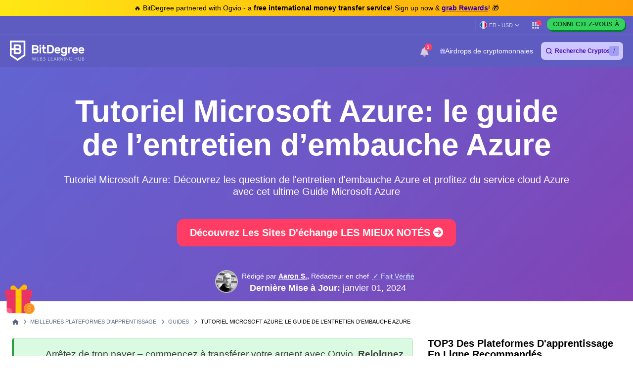

--- FILE ---
content_type: text/html; charset=UTF-8
request_url: https://fr.bitdegree.org/tutos/microsoft-azure
body_size: 36033
content:
<!DOCTYPE html>
<html lang="fr"
      class="">

    <head>
        <link rel="preconnect"
              href="https://assets.bitdegree.org">
        <link rel="preconnect"
              href="https://images.bitdegree.org">

                    <link rel="preconnect"
                  href="https://www.bitdegree.org">
        
        <script type="bd6c3ef83fc9c2947eeaf8cd-text/javascript">
        document.addEventListener('DOMContentLoaded', () => {
            setTimeout(initGTM, 7000);
        });
        document.addEventListener('scroll', initGTMOnEvent);
        document.addEventListener('mousemove', initGTMOnEvent);
        document.addEventListener('touchstart', initGTMOnEvent);

        function initGTMOnEvent(event) {
            initGTM();
            event.currentTarget.removeEventListener(event.type, initGTMOnEvent);
        }

        function initGTM() {
            if (window.gtmDidInit) {
                return false;
            }
            window.gtmDidInit = true;
            const script = document.createElement('script');
            script.type = 'text/javascript';
            script.async = true;

            script.onload = () => {
                window.dataLayer = window.dataLayer || [];
                window.dataLayer.push({
                    event: 'gtm.js',
                    'gtm.start': new Date().getTime(),
                    'gtm.uniqueEventId': 0
                });
            };

            script.src = 'https://www.googletagmanager.com/gtm.js?id=GTM-KHWJ3JB';
            document.head.appendChild(script);
        }
    </script>


<meta charset="utf-8">
    <meta name="referrer"
          content="no-referrer-when-downgrade">
<meta name="viewport"
      content="width=device-width, minimum-scale=1, initial-scale=1">
<meta name="csrf-token"
      content="VwuoReQGOEgIH7UjH3xWyqIMeELsnHCnEXVqlWtR">
<link rel="shortcut icon"
      href="https://www.bitdegree.org/favicon.ico"
      type="image/x-icon">
<meta name="dcterms.language"
      content="fr" />

    <link rel="canonical"
          href="https://fr.bitdegree.org/tutos/microsoft-azure">
            <link rel="alternate"
              hreflang="x-default"
              href="https://www.bitdegree.org/tutorials/azure-interview-questions">
            <link rel="alternate"
              hreflang="en-US"
              href="https://www.bitdegree.org/tutorials/azure-interview-questions">
            <link rel="alternate"
              hreflang="es"
              href="https://es.bitdegree.org/tutoriales/microsoft-azure">
            <link rel="alternate"
              hreflang="fr"
              href="https://fr.bitdegree.org/tutos/microsoft-azure">
            <link rel="alternate"
              hreflang="ru"
              href="https://ru.bitdegree.org/rukovodstvo/azure">
            <link rel="alternate"
              hreflang="tr"
              href="https://tr.bitdegree.org/tutorial/microsoft-azure-kullanimi">
            <link rel="alternate"
              hreflang="id"
              href="https://id.bitdegree.org/tutorial/microsoft-azure">
            <link rel="alternate"
              hreflang="pt-BR"
              href="https://br.bitdegree.org/tutoriais/microsoft-azure">
            <link rel="alternate"
              hreflang="vi"
              href="https://vn.bitdegree.org/huong-dan/microsoft-azure">
    
<title>Tutoriel Microsoft Azure: guide de l’entretien d’embauche Azure</title>
<meta name="description"
      content="Tutoriel Microsoft Azure: Découvrez les question de l&#039;entretien d&#039;embauche Azure et profitez du service cloud Azure avec cet ultime Guide Microsoft Azure">

<link rel="alternate"
      type="application/rss+xml"
      title="BitDegree Crypto News"
      href="https://www.bitdegree.org/crypto/news/rss" />

<meta property="og:url"
      content="https://fr.bitdegree.org/tutos/microsoft-azure" />
<meta property="og:type"
      content="website" />
<meta property="og:site_name"
      content="BitDegree" />
<meta property="og:title"
      content="Tutoriel Microsoft Azure: guide de l’entretien d’embauche Azure" />
<meta property="og:description"
      content="Tutoriel Microsoft Azure: Découvrez les question de l&#039;entretien d&#039;embauche Azure et profitez du service cloud Azure avec cet ultime Guide Microsoft Azure" />
<meta property="og:image:alt"
      content="Tutoriel Microsoft Azure: guide de l’entretien d’embauche Azure" />
<meta property="og:logo"
      content="https://assets.bitdegree.org/assets/bitdegree-logo-dark.png" />

<meta name="twitter:card"
      content="summary_large_image">
<meta name="twitter:creator"
      content="@BitDegree">
<meta name="twitter:title"
      content="Tutoriel Microsoft Azure: guide de l’entretien d’embauche Azure">
<meta name="twitter:description"
      content="Tutoriel Microsoft Azure: Découvrez les question de l&#039;entretien d&#039;embauche Azure et profitez du service cloud Azure avec cet ultime Guide Microsoft Azure">

    <meta property="og:image"
      content="https://assets.bitdegree.org/online-learning-platforms/storage/media/2018/12/Must-Know-Azure-Interview-Questions.jpg">
<meta name="twitter:image"
      content="https://assets.bitdegree.org/online-learning-platforms/storage/media/2018/12/Must-Know-Azure-Interview-Questions.jpg">
<script defer src="https://kit.fontawesome.com/fee95b0709.js" crossorigin="anonymous" type="bd6c3ef83fc9c2947eeaf8cd-text/javascript"></script>
<noscript>
    <link rel="stylesheet"
          href="https://kit.fontawesome.com/fee95b0709.css"
          crossorigin="anonymous">
</noscript>
<script type="application/ld+json">
                {"@context":"https:\/\/schema.org","@type":"BreadcrumbList","itemListElement":[{"@type":"ListItem","name":"Accueil","item":"https:\/\/fr.bitdegree.org","position":1},{"@type":"ListItem","name":"Meilleures plateformes d'apprentissage","item":"https:\/\/fr.bitdegree.org\/plateformes-d-apprentissage-en-ligne","position":2},{"@type":"ListItem","name":"Guides","item":"https:\/\/fr.bitdegree.org\/tutos","position":3},{"@type":"ListItem","name":"Tutoriel Microsoft Azure: le guide de l\u2019entretien d\u2019embauche Azure","item":"https:\/\/fr.bitdegree.org\/tutos\/microsoft-azure","position":4}]}
            </script>
        
            
        
        <link rel="preload"
                  as="image"
                  fetchpriority="high"
                  href="https://assets.bitdegree.org/online-learning-platforms/storage/media/2018/12/Must-Know-Azure-Interview-Questions.jpg">
            
        
                    <style>
    body {
        font-family: -apple-system, BlinkMacSystemFont, Segoe UI, Roboto, Helvetica, Arial, sans-serif;
    }

    .container {
        max-width: 1140px;
    }

    .container,
    .container-fluid,
    .container-sm,
    .container-lg,
    .container-xl {
        width: 100%;
        padding-right: 15px;
        padding-left: 15px;
        margin-right: auto;
        margin-left: auto;
    }

    @media (min-width: 576px) {

        .container,
        .container-sm {
            max-width: 540px;
        }
    }

    @media (min-width: 768px) {

        .container,
        .container-sm {
            max-width: 720px;
        }
    }

    @media (min-width: 992px) {

        .container,
        .container-sm,
        .container-lg {
            max-width: 960px;
        }
    }

    @media (min-width: 1200px) {

        .container-sm,
        .container-lg,
        .container-xl {
            max-width: 1140px;
        }
    }

    @media (min-width: 1200px) {
        .container {
            max-width: 1440px !important;
        }
    }

    .col-1,
    .col-2,
    .col-3,
    .col-4,
    .col-5,
    .col-6,
    .col-7,
    .col-8,
    .col-9,
    .col-10,
    .col-11,
    .col-12,
    .col,
    .col-sm-3,
    .col-sm-4,
    .col-sm-6,
    .col-sm-9,
    .col-sm-10,
    .col-sm-12,
    .col-md-1,
    .col-md-2,
    .col-md-3,
    .col-md-4,
    .col-md-5,
    .col-md-6,
    .col-md-7,
    .col-md-8,
    .col-md-9,
    .col-md-10,
    .col-md-11,
    .col-md-12,
    .col-lg-2,
    .col-lg-3,
    .col-lg-4,
    .col-lg-5,
    .col-lg-6,
    .col-lg-7,
    .col-lg-8,
    .col-lg-9,
    .col-lg-10,
    .col-xl-2,
    .col-xl-3,
    .col-xl-4,
    .col-xl-6,
    .col-xl-8,
    .col-xl-9,
    .col-xl-10 {
        position: relative;
        width: 100%;
        padding-right: 15px;
        padding-left: 15px;
    }

    .col-12 {
        max-width: 100%;
        flex: 0 0 100%;
    }

    @media (min-width: 992px) {
        .col-lg-10 {
            max-width: 83.333333%;
            flex: 0 0 83.333333%;
        }
    }

    .mt-0,
    .my-0 {
        margin-top: 0 !important;
    }

    .mr-1,
    .mx-1 {
        margin-right: .25rem !important;
    }

    .mt-2,
    .my-2 {
        margin-top: .5rem !important;
    }

    .ml-2,
    .mx-2 {
        margin-left: .5rem !important;
    }

    .mb-2,
    .my-2 {
        margin-bottom: .5rem !important;
    }

    .mb-3,
    .my-3 {
        margin-bottom: 1rem !important;
    }

    .py-0 {
        padding-top: 0 !important;
        padding-bottom: 0 !important;
    }

    .pl-0,
    .px-0 {
        padding-left: 0 !important;
    }

    .pl-2,
    .px-2 {
        padding-left: .5rem !important;
    }

    .pb-3,
    .py-3 {
        padding-bottom: 1rem !important;
    }

    .pt-4,
    .py-4 {
        padding-top: 1.5rem !important;
    }

    .align-items-center {
        align-items: center !important;
        -ms-flex-align: center !important;
    }

    .d-block {
        display: block !important;
    }

    .d-none {
        display: none !important;
    }

    .d-flex {
        display: flex !important;
    }

    .flex-wrap {
        flex-wrap: wrap !important;
    }

    .flex-column {
        flex-direction: column !important;
    }

    .flex-column-reverse {
        flex-direction: column-reverse !important;
    }

    .font-weight-normal {
        font-weight: 400 !important;
    }

    .justify-content-center {
        justify-content: center !important;
        -ms-flex-pack: center !important;
    }

    .row {
        display: flex;
        flex-wrap: wrap;
        margin-right: -15px;
        margin-left: -15px;
    }

    .text-center {
        text-align: center !important;
    }

    .h-100 {
        height: 100% !important;
    }

    .w-100 {
        width: 100% !important;
    }

    @media (min-width: 576px) {
        .flex-sm-row {
            flex-direction: row !important;
        }
    }

    @media (min-width: 768px) {
        .align-items-md-start {
            align-items: flex-start !important;
            -ms-flex-align: start !important;
        }

        .align-items-md-baseline {
            align-items: baseline !important;
            -ms-flex-align: baseline !important;
        }

        .d-md-block {
            display: block !important;
        }

        .d-md-none {
            display: none !important;
        }

        .flex-md-row {
            flex-direction: row !important;
        }

        .mb-md-0,
        .my-md-0 {
            margin-bottom: 0 !important;
        }

        .mb-md-4 {
            margin-bottom: 1.5rem !important;
        }

        .pr-md-3,
        .px-md-3 {
            padding-right: 1rem !important;
        }
    }
</style>
                            <style>
    .banner a {
        color: #814cff;
        transition: color .15s ease-in-out;
    }

    .banner .pr-author .author-container .contributor {
        max-width: 25rem;
    }

    .banner .pr-author .author-details .author-image {
        width: 46px;
        height: 46px;
    }

    .banner .pr-author .article-author-block .details {
        line-height: 1.2;
    }

    .banner .pr-author .bottom-section .fact-checked {
        line-height: 1;
    }

    .banner .pr-author .article-author-block .fact-checked {
        font-size: 14px;
        font-weight: 400;
    }

    .banner .pr-author .article-author-block .fact-checked p {
        color: #5850ef !important;
    }

    .banner .pr-author--head-block .article-author-block .fact-checked p {
        color: #c8f7ff !important;
    }

    .banner .pr-author .bottom-section .fact-checked p {
        border-bottom: 1px dotted #c8f7ff;
        font-size: 18px !important;
        line-height: 1.2;
        text-decoration: none;
    }

    .banner .pr-author .article-author-block .details span,
    .pr-author .article-author-block .details .last-updated p {
        color: #fff !important;
    }

    .banner .pr-author .author-name-container span {
        color: #404040 !important;
        font-size: 14px;
    }

    .banner .pr-author .article-author-block .details .author-name a {
        color: #fff;
    }

    .banner .pr-author .author-name-container a {
        color: #000;
        font-size: 14px;
        font-weight: 600 !important;
        -webkit-text-decoration: underline dotted;
        text-decoration: underline dotted;
    }

    .banner .pr-author .article-author-block .contributor-position {
        color: #fff;
        font-size: 12px;
    }

    .banner .pr-author .small-title {
        font-size: 12px !important;
        line-height: 1.3;
    }

    .banner {
        height: auto;
        background: linear-gradient(135deg, #6164d2, #7055c5 53%, #8342b4);
    }

    .banner .banner-content p {
        color: #ffffff;
        font-family: -apple-system, BlinkMacSystemFont, "Segoe UI", Roboto, Helvetica, Arial, sans-serif !important;
        font-size: 20px;
        font-weight: 400;
        line-height: 24px;
    }

    .banner p {
        margin: 0 0 .6em;
        font-size: 13px;
    }

    .banner h1 {
        color: #ffffff;
        font-size: 62px !important;
        font-weight: 600 !important;
        line-height: 4.5rem;
    }

    @media (max-width: 768px) {
        .banner .banner-content h1 {
            font-size: 32px !important;
            line-height: 44px !important;
            word-break: break-word;
        }

        .banner .banner-content p {
            font-size: 16px;
        }
    }

    .banner .button {
        display: inline-block;
        border-radius: 12px;
        margin: 0 auto;
        color: #ffffff;
        cursor: pointer;
        font-style: normal;
        font-weight: 700;
        text-align: center;
        transition: 0.15s ease-in-out;
    }

    .banner .button__big {
        padding: 15px 25px;
        font-size: 20px;
        line-height: 23px;
    }

    @media (max-width: 576px) {
        .banner .button__big {
            font-size: 18px;
        }
    }

    .banner .button--red {
        border: 1px solid #ff3d64;
        background-color: #ff3d64;
    }

    .banner .button--red:hover {
        border: 1px solid #ed1148;
        background-color: #ed1148;
        color: #ffffff;
    }

    .banner a {
        text-decoration: none;
    }

    .banner .pr-author {
        justify-content: space-between !important;
    }

    .banner .pr-author--head-block {
        justify-content: center !important;
    }

    .banner .pr-author--head-block {
        margin-top: 16px;
    }

    .banner .author-image img {
        max-width: 46px !important;
        max-height: 46px !important;
        border: 2px solid #b9b5d0;
        border-radius: 50%;
    }

    .banner .pr-author .and-symbol {
        color: rgb(255, 255, 255);
        font-weight: 400;
        padding: 0 8px;
    }

    .breadcrumbs {
        display: flex;
        overflow: auto;
        align-items: center;
        white-space: nowrap;
    }

    .breadcrumbs__item {
        font-size: 11px;
        font-weight: 500;
        text-transform: uppercase;
    }

    .breadcrumbs__item:not(:first-child) {
        padding-left: 8px;
    }

    .banner .banner__container {
        padding-top: 48px;
        padding-bottom: 48px;
    }

    .banner .banner__row {
        justify-content: center;
    }

    .banner .banner-content {
        text-align: center;
    }

    @media (min-width: 992px) {
        .banner .entry-title {
            margin-top: 24px;
        }
    }

    .banner .button {
        margin-top: 16px;
        margin-bottom: 16px;
        text-transform: capitalize;
    }

    .banner.banner--with-breadcrumbs {
        padding-bottom: 48px;
    }

    .banner.banner--with-breadcrumbs .banner__container {
        padding-top: 0;
        margin-bottom: 16px;
    }

    .banner.banner--with-breadcrumbs .banner-content {
        padding-bottom: 24px;
    }

    @media (min-width: 768px) {
        .banner.banner--with-breadcrumbs .banner-content {
            padding-bottom: 0;
        }
    }

    .banner.banner--with-breadcrumbs .entry-title {
        margin-top: 24px;
        margin-bottom: 24px;
    }

    .banner.banner--with-breadcrumbs-alt .banner__container {
        padding-top: 0;
    }

    .banner.banner--with-breadcrumbs-alt .banner-content {
        padding-bottom: 24px;
    }

    .banner.banner--with-breadcrumbs-alt .entry-title {
        margin-top: 24px;
        margin-bottom: 24px;
    }

    .banner.banner--extra-bottom-margin {
        margin-bottom: 16px;
    }

    .banner.banner--custom-spacing .banner-content {
        margin-bottom: 0;
    }

    @media (min-width: 768px) {
        .banner.banner--custom-spacing {
            padding-bottom: 48px;
        }

        .banner.banner--custom-spacing .banner-content {
            margin-bottom: 48px;
        }
    }

    .banner.banner--affiliate .banner__container {
        padding-top: 0;
        padding-bottom: 0;
    }

    @media (min-width: 768px) {
        .banner.banner--affiliate .banner__container {
            padding-top: 24px;
        }
    }

    .banner.banner--affiliate .banner__row {
        justify-content: flex-start;
    }

    .banner.banner--affiliate .banner-content {
        text-align: left;
    }

    @media (min-width: 992px) {
        .banner.banner--affiliate .banner-content {
            margin-top: 24px;
        }

        .banner.banner--affiliate .entry-title {
            margin-top: 24px;
        }
    }

    .banner.banner--affiliate .subtitle {
        margin-top: 24px;
        margin-bottom: 24px;
    }

    .banner.banner--affiliate .button {
        margin-top: 0;
        margin-bottom: 0;
    }
</style>
                    
        <link rel="preload" as="style" href="https://build.bitdegree.org/build/assets/_top-menu-promotional-bar-ByQ9Mfi8.css" /><link rel="stylesheet" href="https://build.bitdegree.org/build/assets/_top-menu-promotional-bar-ByQ9Mfi8.css" data-navigate-track="reload" />                    <link rel="preload" as="style" href="https://build.bitdegree.org/build/assets/_top-menu-o4ovZQur.css" /><link rel="stylesheet" href="https://build.bitdegree.org/build/assets/_top-menu-o4ovZQur.css" data-navigate-track="reload" />            <link rel="preload" as="style" href="https://build.bitdegree.org/build/assets/_header-zzt4uL_N.css" /><link rel="stylesheet" href="https://build.bitdegree.org/build/assets/_header-zzt4uL_N.css" data-navigate-track="reload" />        
        
                    <link rel="preload" as="style" href="https://build.bitdegree.org/build/assets/_article-author-O-n0yN5Z.css" /><link rel="stylesheet" href="https://build.bitdegree.org/build/assets/_article-author-O-n0yN5Z.css" data-navigate-track="reload" />                    <link rel="preload" as="style" href="https://build.bitdegree.org/build/assets/_author-details-tooltip-Dy45YuE5.css" /><link rel="stylesheet" href="https://build.bitdegree.org/build/assets/_author-details-tooltip-Dy45YuE5.css" data-navigate-track="reload" />        
                    <link rel="preload" as="style" href="https://build.bitdegree.org/build/assets/tutorial-page-UO-RGxwL.css" /><link rel="stylesheet" href="https://build.bitdegree.org/build/assets/tutorial-page-UO-RGxwL.css" data-navigate-track="reload" />            </head>

    <body
          class=" lang-fr">
                    <noscript>
        <iframe src="https://www.googletagmanager.com/ns.html?id=GTM-KHWJ3JB"
                height="0"
                width="0"
                style="display:none;visibility:hidden"></iframe>
    </noscript>

                <div id="content-mission-mount">
                            </div>
            <div id="app-mount">
                                    
                    <div id="header-navigation-top-menu-promotional-bar"
     class="top-menu-promotional-bar"
     style="min-height: 32px;">
    <div class="top-menu-promotional-bar__section">
        <div class="top-menu-promotional-bar__content"
             style="padding: 4px 0;">
            🔥 BitDegree partnered with Ogvio - a <strong>free international money transfer service</strong>! Sign up now & <a href="https://www.bitdegree.org/crypto/goon/ogvio" target="_blank" data-category="top-menu-promotional-bar" class="top-menu-promotional-bar__link" rel="nofollow noopener noindex"><strong>grab Rewards</strong></a>! 🎁
        </div>
    </div>
</div>

                    <div id="header-navigation-top-menu"
     class="top-menu">
    <div class="top-menu__wrapper top-menu__wrapper--end">
                <ul class="links">
                        <li class="currency-language-list-item">
                <currency-language-search :currencies="[{&quot;name&quot;:&quot;US Dollar&quot;,&quot;currency_code&quot;:&quot;USD&quot;,&quot;sign&quot;:&quot;$&quot;,&quot;logo&quot;:&quot;\/crypto-prices\/fiat-logos\/USD.svg&quot;,&quot;price&quot;:&quot;1.00&quot;},{&quot;name&quot;:&quot;Australian Dollar&quot;,&quot;currency_code&quot;:&quot;AUD&quot;,&quot;sign&quot;:&quot;$&quot;,&quot;logo&quot;:&quot;\/crypto-prices\/fiat-logos\/AUD.svg&quot;,&quot;price&quot;:&quot;1.46&quot;},{&quot;name&quot;:&quot;Brazilian Real&quot;,&quot;currency_code&quot;:&quot;BRL&quot;,&quot;sign&quot;:&quot;R$&quot;,&quot;logo&quot;:&quot;\/crypto-prices\/fiat-logos\/BRL.svg&quot;,&quot;price&quot;:&quot;5.31&quot;},{&quot;name&quot;:&quot;Canadian Dollar&quot;,&quot;currency_code&quot;:&quot;CAD&quot;,&quot;sign&quot;:&quot;$&quot;,&quot;logo&quot;:&quot;\/crypto-prices\/fiat-logos\/CAD.svg&quot;,&quot;price&quot;:&quot;1.37&quot;},{&quot;name&quot;:&quot;Swiss Franc&quot;,&quot;currency_code&quot;:&quot;CHF&quot;,&quot;sign&quot;:&quot;Fr&quot;,&quot;logo&quot;:&quot;\/crypto-prices\/fiat-logos\/CHF.svg&quot;,&quot;price&quot;:&quot;0.78&quot;},{&quot;name&quot;:&quot;Chilean Peso&quot;,&quot;currency_code&quot;:&quot;CLP&quot;,&quot;sign&quot;:&quot;$&quot;,&quot;logo&quot;:&quot;\/crypto-prices\/fiat-logos\/CLP.svg&quot;,&quot;price&quot;:&quot;872.45&quot;},{&quot;name&quot;:&quot;Chinese Yuan&quot;,&quot;currency_code&quot;:&quot;CNY&quot;,&quot;sign&quot;:&quot;\u00a5&quot;,&quot;logo&quot;:&quot;\/crypto-prices\/fiat-logos\/CNY.svg&quot;,&quot;price&quot;:&quot;6.99&quot;},{&quot;name&quot;:&quot;Czech Koruna&quot;,&quot;currency_code&quot;:&quot;CZK&quot;,&quot;sign&quot;:&quot;K\u010d&quot;,&quot;logo&quot;:&quot;\/crypto-prices\/fiat-logos\/CZK.svg&quot;,&quot;price&quot;:&quot;20.57&quot;},{&quot;name&quot;:&quot;Danish Krone&quot;,&quot;currency_code&quot;:&quot;DKK&quot;,&quot;sign&quot;:&quot;kr&quot;,&quot;logo&quot;:&quot;\/crypto-prices\/fiat-logos\/DKK.svg&quot;,&quot;price&quot;:&quot;6.33&quot;},{&quot;name&quot;:&quot;Euro&quot;,&quot;currency_code&quot;:&quot;EUR&quot;,&quot;sign&quot;:&quot;\u20ac&quot;,&quot;logo&quot;:&quot;\/crypto-prices\/fiat-logos\/EUR.svg&quot;,&quot;price&quot;:&quot;0.85&quot;},{&quot;name&quot;:&quot;Pound Sterling&quot;,&quot;currency_code&quot;:&quot;GBP&quot;,&quot;sign&quot;:&quot;\u00a3&quot;,&quot;logo&quot;:&quot;\/crypto-prices\/fiat-logos\/GBP.svg&quot;,&quot;price&quot;:&quot;0.74&quot;},{&quot;name&quot;:&quot;Hong Kong Dollar&quot;,&quot;currency_code&quot;:&quot;HKD&quot;,&quot;sign&quot;:&quot;$&quot;,&quot;logo&quot;:&quot;\/crypto-prices\/fiat-logos\/HKD.svg&quot;,&quot;price&quot;:&quot;7.81&quot;},{&quot;name&quot;:&quot;Hungarian Forint&quot;,&quot;currency_code&quot;:&quot;HUF&quot;,&quot;sign&quot;:&quot;Ft&quot;,&quot;logo&quot;:&quot;\/crypto-prices\/fiat-logos\/HUF.svg&quot;,&quot;price&quot;:&quot;323.86&quot;},{&quot;name&quot;:&quot;Indonesian Rupiah&quot;,&quot;currency_code&quot;:&quot;IDR&quot;,&quot;sign&quot;:&quot;Rp&quot;,&quot;logo&quot;:&quot;\/crypto-prices\/fiat-logos\/IDR.svg&quot;,&quot;price&quot;:&quot;16814.23&quot;},{&quot;name&quot;:&quot;Israeli New Shekel&quot;,&quot;currency_code&quot;:&quot;ILS&quot;,&quot;sign&quot;:&quot;\u20aa&quot;,&quot;logo&quot;:&quot;\/crypto-prices\/fiat-logos\/ILS.svg&quot;,&quot;price&quot;:&quot;3.14&quot;},{&quot;name&quot;:&quot;Indian Rupee&quot;,&quot;currency_code&quot;:&quot;INR&quot;,&quot;sign&quot;:&quot;\u20b9&quot;,&quot;logo&quot;:&quot;\/crypto-prices\/fiat-logos\/INR.svg&quot;,&quot;price&quot;:&quot;91.80&quot;},{&quot;name&quot;:&quot;Japanese Yen&quot;,&quot;currency_code&quot;:&quot;JPY&quot;,&quot;sign&quot;:&quot;\u00a5&quot;,&quot;logo&quot;:&quot;\/crypto-prices\/fiat-logos\/JPY.svg&quot;,&quot;price&quot;:&quot;156.06&quot;},{&quot;name&quot;:&quot;South Korean Won&quot;,&quot;currency_code&quot;:&quot;KRW&quot;,&quot;sign&quot;:&quot;\u20a9&quot;,&quot;logo&quot;:&quot;\/crypto-prices\/fiat-logos\/KRW.svg&quot;,&quot;price&quot;:&quot;1449.48&quot;},{&quot;name&quot;:&quot;Mexican Peso&quot;,&quot;currency_code&quot;:&quot;MXN&quot;,&quot;sign&quot;:&quot;$&quot;,&quot;logo&quot;:&quot;\/crypto-prices\/fiat-logos\/MXN.svg&quot;,&quot;price&quot;:&quot;17.40&quot;},{&quot;name&quot;:&quot;Malaysian Ringgit&quot;,&quot;currency_code&quot;:&quot;MYR&quot;,&quot;sign&quot;:&quot;RM&quot;,&quot;logo&quot;:&quot;\/crypto-prices\/fiat-logos\/MYR.svg&quot;,&quot;price&quot;:&quot;4.02&quot;},{&quot;name&quot;:&quot;Norwegian Krone&quot;,&quot;currency_code&quot;:&quot;NOK&quot;,&quot;sign&quot;:&quot;kr&quot;,&quot;logo&quot;:&quot;\/crypto-prices\/fiat-logos\/NOK.svg&quot;,&quot;price&quot;:&quot;9.80&quot;},{&quot;name&quot;:&quot;New Zealand Dollar&quot;,&quot;currency_code&quot;:&quot;NZD&quot;,&quot;sign&quot;:&quot;$&quot;,&quot;logo&quot;:&quot;\/crypto-prices\/fiat-logos\/NZD.svg&quot;,&quot;price&quot;:&quot;1.69&quot;},{&quot;name&quot;:&quot;Philippine Peso&quot;,&quot;currency_code&quot;:&quot;PHP&quot;,&quot;sign&quot;:&quot;\u20b1&quot;,&quot;logo&quot;:&quot;\/crypto-prices\/fiat-logos\/PHP.svg&quot;,&quot;price&quot;:&quot;59.09&quot;},{&quot;name&quot;:&quot;Pakistani Rupee&quot;,&quot;currency_code&quot;:&quot;PKR&quot;,&quot;sign&quot;:&quot;\u20a8&quot;,&quot;logo&quot;:&quot;\/crypto-prices\/fiat-logos\/PKR.svg&quot;,&quot;price&quot;:&quot;278.25&quot;},{&quot;name&quot;:&quot;Polish Z\u0142oty&quot;,&quot;currency_code&quot;:&quot;PLN&quot;,&quot;sign&quot;:&quot;z\u0142&quot;,&quot;logo&quot;:&quot;\/crypto-prices\/fiat-logos\/PLN.svg&quot;,&quot;price&quot;:&quot;3.57&quot;},{&quot;name&quot;:&quot;Russian Ruble&quot;,&quot;currency_code&quot;:&quot;RUB&quot;,&quot;sign&quot;:&quot;\u20bd&quot;,&quot;logo&quot;:&quot;\/crypto-prices\/fiat-logos\/RUB.svg&quot;,&quot;price&quot;:&quot;75.60&quot;},{&quot;name&quot;:&quot;Swedish Krona&quot;,&quot;currency_code&quot;:&quot;SEK&quot;,&quot;sign&quot;:&quot;kr&quot;,&quot;logo&quot;:&quot;\/crypto-prices\/fiat-logos\/SEK.svg&quot;,&quot;price&quot;:&quot;8.97&quot;},{&quot;name&quot;:&quot;Singapore Dollar&quot;,&quot;currency_code&quot;:&quot;SGD&quot;,&quot;sign&quot;:&quot;S$&quot;,&quot;logo&quot;:&quot;\/crypto-prices\/fiat-logos\/SGD.svg&quot;,&quot;price&quot;:&quot;1.28&quot;},{&quot;name&quot;:&quot;Thai Baht&quot;,&quot;currency_code&quot;:&quot;THB&quot;,&quot;sign&quot;:&quot;\u0e3f&quot;,&quot;logo&quot;:&quot;\/crypto-prices\/fiat-logos\/THB.svg&quot;,&quot;price&quot;:&quot;31.29&quot;},{&quot;name&quot;:&quot;Turkish Lira&quot;,&quot;currency_code&quot;:&quot;TRY&quot;,&quot;sign&quot;:&quot;\u20ba&quot;,&quot;logo&quot;:&quot;\/crypto-prices\/fiat-logos\/TRY.svg&quot;,&quot;price&quot;:&quot;43.43&quot;},{&quot;name&quot;:&quot;New Taiwan Dollar&quot;,&quot;currency_code&quot;:&quot;TWD&quot;,&quot;sign&quot;:&quot;NT$&quot;,&quot;logo&quot;:&quot;\/crypto-prices\/fiat-logos\/TWD.svg&quot;,&quot;price&quot;:&quot;31.46&quot;},{&quot;name&quot;:&quot;South African Rand&quot;,&quot;currency_code&quot;:&quot;ZAR&quot;,&quot;sign&quot;:&quot;R&quot;,&quot;logo&quot;:&quot;\/crypto-prices\/fiat-logos\/ZAR.svg&quot;,&quot;price&quot;:&quot;16.15&quot;},{&quot;name&quot;:&quot;UAE Dirham&quot;,&quot;currency_code&quot;:&quot;AED&quot;,&quot;sign&quot;:&quot;\u062f.\u0625&quot;,&quot;logo&quot;:&quot;\/crypto-prices\/fiat-logos\/AED.svg&quot;,&quot;price&quot;:&quot;3.68&quot;},{&quot;name&quot;:&quot;Bulgarian Lev&quot;,&quot;currency_code&quot;:&quot;BGN&quot;,&quot;sign&quot;:&quot;\u043b\u0432&quot;,&quot;logo&quot;:&quot;\/crypto-prices\/fiat-logos\/BGN.svg&quot;,&quot;price&quot;:&quot;1.69&quot;},{&quot;name&quot;:&quot;Croatian Kuna&quot;,&quot;currency_code&quot;:&quot;HRK&quot;,&quot;sign&quot;:&quot;kn&quot;,&quot;logo&quot;:&quot;\/crypto-prices\/fiat-logos\/HRK.svg&quot;,&quot;price&quot;:&quot;6.38&quot;},{&quot;name&quot;:&quot;Mauritian Rupee&quot;,&quot;currency_code&quot;:&quot;MUR&quot;,&quot;sign&quot;:&quot;\u20a8&quot;,&quot;logo&quot;:&quot;\/crypto-prices\/fiat-logos\/MUR.svg&quot;,&quot;price&quot;:&quot;46.01&quot;},{&quot;name&quot;:&quot;Romanian Leu&quot;,&quot;currency_code&quot;:&quot;RON&quot;,&quot;sign&quot;:&quot;lei&quot;,&quot;logo&quot;:&quot;\/crypto-prices\/fiat-logos\/RON.svg&quot;,&quot;price&quot;:&quot;4.32&quot;},{&quot;name&quot;:&quot;Icelandic Kr\u00f3na&quot;,&quot;currency_code&quot;:&quot;ISK&quot;,&quot;sign&quot;:&quot;kr&quot;,&quot;logo&quot;:&quot;\/crypto-prices\/fiat-logos\/ISK.svg&quot;,&quot;price&quot;:&quot;123.54&quot;},{&quot;name&quot;:&quot;Nigerian Naira&quot;,&quot;currency_code&quot;:&quot;NGN&quot;,&quot;sign&quot;:&quot;\u20a6&quot;,&quot;logo&quot;:&quot;\/crypto-prices\/fiat-logos\/NGN.svg&quot;,&quot;price&quot;:&quot;1424.18&quot;},{&quot;name&quot;:&quot;Colombian Peso&quot;,&quot;currency_code&quot;:&quot;COP&quot;,&quot;sign&quot;:&quot;$&quot;,&quot;logo&quot;:&quot;\/crypto-prices\/fiat-logos\/COP.svg&quot;,&quot;price&quot;:&quot;3583.61&quot;},{&quot;name&quot;:&quot;Argentine Peso&quot;,&quot;currency_code&quot;:&quot;ARS&quot;,&quot;sign&quot;:&quot;$&quot;,&quot;logo&quot;:&quot;\/crypto-prices\/fiat-logos\/ARS.svg&quot;,&quot;price&quot;:&quot;1437.65&quot;},{&quot;name&quot;:&quot;Peruvian Sol&quot;,&quot;currency_code&quot;:&quot;PEN&quot;,&quot;sign&quot;:&quot;S\/.&quot;,&quot;logo&quot;:&quot;\/crypto-prices\/fiat-logos\/PEN.svg&quot;,&quot;price&quot;:&quot;3.34&quot;},{&quot;name&quot;:&quot;Vietnamese Dong&quot;,&quot;currency_code&quot;:&quot;VND&quot;,&quot;sign&quot;:&quot;\u20ab&quot;,&quot;logo&quot;:&quot;\/crypto-prices\/fiat-logos\/VND.svg&quot;,&quot;price&quot;:&quot;26302.53&quot;},{&quot;name&quot;:&quot;Ukrainian Hryvnia&quot;,&quot;currency_code&quot;:&quot;UAH&quot;,&quot;sign&quot;:&quot;\u20b4&quot;,&quot;logo&quot;:&quot;\/crypto-prices\/fiat-logos\/UAH.svg&quot;,&quot;price&quot;:&quot;42.88&quot;},{&quot;name&quot;:&quot;Bolivian Boliviano&quot;,&quot;currency_code&quot;:&quot;BOB&quot;,&quot;sign&quot;:&quot;Bs.&quot;,&quot;logo&quot;:&quot;\/crypto-prices\/fiat-logos\/BOB.svg&quot;,&quot;price&quot;:&quot;6.87&quot;},{&quot;name&quot;:&quot;Albanian Lek&quot;,&quot;currency_code&quot;:&quot;ALL&quot;,&quot;sign&quot;:&quot;L&quot;,&quot;logo&quot;:&quot;\/crypto-prices\/fiat-logos\/ALL.svg&quot;,&quot;price&quot;:&quot;81.85&quot;},{&quot;name&quot;:&quot;Armenian Dram&quot;,&quot;currency_code&quot;:&quot;AMD&quot;,&quot;sign&quot;:&quot;\u058f&quot;,&quot;logo&quot;:&quot;\/crypto-prices\/fiat-logos\/AMD.svg&quot;,&quot;price&quot;:&quot;375.42&quot;},{&quot;name&quot;:&quot;Azerbaijani Manat&quot;,&quot;currency_code&quot;:&quot;AZN&quot;,&quot;sign&quot;:&quot;\u20bc&quot;,&quot;logo&quot;:&quot;\/crypto-prices\/fiat-logos\/AZN.svg&quot;,&quot;price&quot;:&quot;1.71&quot;},{&quot;name&quot;:&quot;Bosnia-Herzegovina Convertible Mark&quot;,&quot;currency_code&quot;:&quot;BAM&quot;,&quot;sign&quot;:&quot;KM&quot;,&quot;logo&quot;:&quot;\/crypto-prices\/fiat-logos\/BAM.svg&quot;,&quot;price&quot;:&quot;1.66&quot;},{&quot;name&quot;:&quot;Bangladeshi Taka&quot;,&quot;currency_code&quot;:&quot;BDT&quot;,&quot;sign&quot;:&quot;\u09f3&quot;,&quot;logo&quot;:&quot;\/crypto-prices\/fiat-logos\/BDT.svg&quot;,&quot;price&quot;:&quot;121.65&quot;},{&quot;name&quot;:&quot;Bahraini Dinar&quot;,&quot;currency_code&quot;:&quot;BHD&quot;,&quot;sign&quot;:&quot;.\u062f.\u0628&quot;,&quot;logo&quot;:&quot;\/crypto-prices\/fiat-logos\/BHD.svg&quot;,&quot;price&quot;:&quot;0.37&quot;},{&quot;name&quot;:&quot;Bermudan Dollar&quot;,&quot;currency_code&quot;:&quot;BMD&quot;,&quot;sign&quot;:&quot;$&quot;,&quot;logo&quot;:&quot;\/crypto-prices\/fiat-logos\/BMD.svg&quot;,&quot;price&quot;:&quot;1.00&quot;},{&quot;name&quot;:&quot;Belarusian Ruble&quot;,&quot;currency_code&quot;:&quot;BYN&quot;,&quot;sign&quot;:&quot;Br&quot;,&quot;logo&quot;:&quot;\/crypto-prices\/fiat-logos\/BYN.svg&quot;,&quot;price&quot;:&quot;2.81&quot;},{&quot;name&quot;:&quot;Costa Rican Col\u00f3n&quot;,&quot;currency_code&quot;:&quot;CRC&quot;,&quot;sign&quot;:&quot;\u20a1&quot;,&quot;logo&quot;:&quot;\/crypto-prices\/fiat-logos\/CRC.svg&quot;,&quot;price&quot;:&quot;492.18&quot;},{&quot;name&quot;:&quot;Cuban Peso&quot;,&quot;currency_code&quot;:&quot;CUP&quot;,&quot;sign&quot;:&quot;$&quot;,&quot;logo&quot;:&quot;\/crypto-prices\/fiat-logos\/CUP.svg&quot;,&quot;price&quot;:&quot;26.56&quot;},{&quot;name&quot;:&quot;Dominican Peso&quot;,&quot;currency_code&quot;:&quot;DOP&quot;,&quot;sign&quot;:&quot;$&quot;,&quot;logo&quot;:&quot;\/crypto-prices\/fiat-logos\/DOP.svg&quot;,&quot;price&quot;:&quot;62.65&quot;},{&quot;name&quot;:&quot;Algerian Dinar&quot;,&quot;currency_code&quot;:&quot;DZD&quot;,&quot;sign&quot;:&quot;\u062f.\u062c&quot;,&quot;logo&quot;:&quot;\/crypto-prices\/fiat-logos\/DZD.svg&quot;,&quot;price&quot;:&quot;129.79&quot;},{&quot;name&quot;:&quot;Egyptian Pound&quot;,&quot;currency_code&quot;:&quot;EGP&quot;,&quot;sign&quot;:&quot;\u00a3&quot;,&quot;logo&quot;:&quot;\/crypto-prices\/fiat-logos\/EGP.svg&quot;,&quot;price&quot;:&quot;47.20&quot;},{&quot;name&quot;:&quot;Georgian Lari&quot;,&quot;currency_code&quot;:&quot;GEL&quot;,&quot;sign&quot;:&quot;\u20be&quot;,&quot;logo&quot;:&quot;\/crypto-prices\/fiat-logos\/GEL.svg&quot;,&quot;price&quot;:&quot;2.69&quot;},{&quot;name&quot;:&quot;Ghanaian Cedi&quot;,&quot;currency_code&quot;:&quot;GHS&quot;,&quot;sign&quot;:&quot;\u20b5&quot;,&quot;logo&quot;:&quot;\/crypto-prices\/fiat-logos\/GHS.svg&quot;,&quot;price&quot;:&quot;10.84&quot;},{&quot;name&quot;:&quot;Guatemalan Quetzal&quot;,&quot;currency_code&quot;:&quot;GTQ&quot;,&quot;sign&quot;:&quot;Q&quot;,&quot;logo&quot;:&quot;\/crypto-prices\/fiat-logos\/GTQ.svg&quot;,&quot;price&quot;:&quot;7.64&quot;},{&quot;name&quot;:&quot;Honduran Lempira&quot;,&quot;currency_code&quot;:&quot;HNL&quot;,&quot;sign&quot;:&quot;L&quot;,&quot;logo&quot;:&quot;\/crypto-prices\/fiat-logos\/HNL.svg&quot;,&quot;price&quot;:&quot;26.23&quot;},{&quot;name&quot;:&quot;Iraqi Dinar&quot;,&quot;currency_code&quot;:&quot;IQD&quot;,&quot;sign&quot;:&quot;\u0639.\u062f&quot;,&quot;logo&quot;:&quot;\/crypto-prices\/fiat-logos\/IQD.svg&quot;,&quot;price&quot;:&quot;1302.85&quot;},{&quot;name&quot;:&quot;Iranian Rial&quot;,&quot;currency_code&quot;:&quot;IRR&quot;,&quot;sign&quot;:&quot;\ufdfc&quot;,&quot;logo&quot;:&quot;\/crypto-prices\/fiat-logos\/IRR.svg&quot;,&quot;price&quot;:&quot;42217.34&quot;},{&quot;name&quot;:&quot;Jamaican Dollar&quot;,&quot;currency_code&quot;:&quot;JMD&quot;,&quot;sign&quot;:&quot;$&quot;,&quot;logo&quot;:&quot;\/crypto-prices\/fiat-logos\/JMD.svg&quot;,&quot;price&quot;:&quot;156.54&quot;},{&quot;name&quot;:&quot;Jordanian Dinar&quot;,&quot;currency_code&quot;:&quot;JOD&quot;,&quot;sign&quot;:&quot;\u062f.\u0627&quot;,&quot;logo&quot;:&quot;\/crypto-prices\/fiat-logos\/JOD.svg&quot;,&quot;price&quot;:&quot;0.71&quot;},{&quot;name&quot;:&quot;Kenyan Shilling&quot;,&quot;currency_code&quot;:&quot;KES&quot;,&quot;sign&quot;:&quot;Sh&quot;,&quot;logo&quot;:&quot;\/crypto-prices\/fiat-logos\/KES.svg&quot;,&quot;price&quot;:&quot;128.19&quot;},{&quot;name&quot;:&quot;Kyrgystani Som&quot;,&quot;currency_code&quot;:&quot;KGS&quot;,&quot;sign&quot;:&quot;\u0441&quot;,&quot;logo&quot;:&quot;\/crypto-prices\/fiat-logos\/KGS.svg&quot;,&quot;price&quot;:&quot;87.64&quot;},{&quot;name&quot;:&quot;Cambodian Riel&quot;,&quot;currency_code&quot;:&quot;KHR&quot;,&quot;sign&quot;:&quot;\u17db&quot;,&quot;logo&quot;:&quot;\/crypto-prices\/fiat-logos\/KHR.svg&quot;,&quot;price&quot;:&quot;4002.50&quot;},{&quot;name&quot;:&quot;Kuwaiti Dinar&quot;,&quot;currency_code&quot;:&quot;KWD&quot;,&quot;sign&quot;:&quot;\u062f.\u0643&quot;,&quot;logo&quot;:&quot;\/crypto-prices\/fiat-logos\/KWD.svg&quot;,&quot;price&quot;:&quot;0.31&quot;},{&quot;name&quot;:&quot;Kazakhstani Tenge&quot;,&quot;currency_code&quot;:&quot;KZT&quot;,&quot;sign&quot;:&quot;\u20b8&quot;,&quot;logo&quot;:&quot;\/crypto-prices\/fiat-logos\/KZT.svg&quot;,&quot;price&quot;:&quot;500.63&quot;},{&quot;name&quot;:&quot;Lebanese Pound&quot;,&quot;currency_code&quot;:&quot;LBP&quot;,&quot;sign&quot;:&quot;\u0644.\u0644&quot;,&quot;logo&quot;:&quot;\/crypto-prices\/fiat-logos\/LBP.svg&quot;,&quot;price&quot;:&quot;89055.84&quot;},{&quot;name&quot;:&quot;Sri Lankan Rupee&quot;,&quot;currency_code&quot;:&quot;LKR&quot;,&quot;sign&quot;:&quot;Rs&quot;,&quot;logo&quot;:&quot;\/crypto-prices\/fiat-logos\/LKR.svg&quot;,&quot;price&quot;:&quot;308.09&quot;},{&quot;name&quot;:&quot;Moroccan Dirham&quot;,&quot;currency_code&quot;:&quot;MAD&quot;,&quot;sign&quot;:&quot;\u062f.\u0645.&quot;,&quot;logo&quot;:&quot;\/crypto-prices\/fiat-logos\/MAD.svg&quot;,&quot;price&quot;:&quot;9.11&quot;},{&quot;name&quot;:&quot;Moldovan Leu&quot;,&quot;currency_code&quot;:&quot;MDL&quot;,&quot;sign&quot;:&quot;L&quot;,&quot;logo&quot;:&quot;\/crypto-prices\/fiat-logos\/MDL.svg&quot;,&quot;price&quot;:&quot;16.92&quot;},{&quot;name&quot;:&quot;Macedonian Denar&quot;,&quot;currency_code&quot;:&quot;MKD&quot;,&quot;sign&quot;:&quot;\u0434\u0435\u043d&quot;,&quot;logo&quot;:&quot;\/crypto-prices\/fiat-logos\/MKD.svg&quot;,&quot;price&quot;:&quot;52.22&quot;},{&quot;name&quot;:&quot;Myanma Kyat&quot;,&quot;currency_code&quot;:&quot;MMK&quot;,&quot;sign&quot;:&quot;Ks&quot;,&quot;logo&quot;:&quot;\/crypto-prices\/fiat-logos\/MMK.svg&quot;,&quot;price&quot;:&quot;2104.40&quot;},{&quot;name&quot;:&quot;Mongolian Tugrik&quot;,&quot;currency_code&quot;:&quot;MNT&quot;,&quot;sign&quot;:&quot;\u20ae&quot;,&quot;logo&quot;:&quot;\/crypto-prices\/fiat-logos\/MNT.svg&quot;,&quot;price&quot;:&quot;3575.28&quot;},{&quot;name&quot;:&quot;Namibian Dollar&quot;,&quot;currency_code&quot;:&quot;NAD&quot;,&quot;sign&quot;:&quot;$&quot;,&quot;logo&quot;:&quot;\/crypto-prices\/fiat-logos\/NAD.svg&quot;,&quot;price&quot;:&quot;16.05&quot;},{&quot;name&quot;:&quot;Nicaraguan C\u00f3rdoba&quot;,&quot;currency_code&quot;:&quot;NIO&quot;,&quot;sign&quot;:&quot;C$&quot;,&quot;logo&quot;:&quot;\/crypto-prices\/fiat-logos\/NIO.svg&quot;,&quot;price&quot;:&quot;36.59&quot;},{&quot;name&quot;:&quot;Nepalese Rupee&quot;,&quot;currency_code&quot;:&quot;NPR&quot;,&quot;sign&quot;:&quot;\u20a8&quot;,&quot;logo&quot;:&quot;\/crypto-prices\/fiat-logos\/NPR.svg&quot;,&quot;price&quot;:&quot;146.06&quot;},{&quot;name&quot;:&quot;Omani Rial&quot;,&quot;currency_code&quot;:&quot;OMR&quot;,&quot;sign&quot;:&quot;\u0631.\u0639.&quot;,&quot;logo&quot;:&quot;\/crypto-prices\/fiat-logos\/OMR.svg&quot;,&quot;price&quot;:&quot;0.38&quot;},{&quot;name&quot;:&quot;Panamanian Balboa&quot;,&quot;currency_code&quot;:&quot;PAB&quot;,&quot;sign&quot;:&quot;B\/.&quot;,&quot;logo&quot;:&quot;\/crypto-prices\/fiat-logos\/PAB.svg&quot;,&quot;price&quot;:&quot;0.99&quot;},{&quot;name&quot;:&quot;Qatari Rial&quot;,&quot;currency_code&quot;:&quot;QAR&quot;,&quot;sign&quot;:&quot;\u0631.\u0642&quot;,&quot;logo&quot;:&quot;\/crypto-prices\/fiat-logos\/QAR.svg&quot;,&quot;price&quot;:&quot;3.63&quot;},{&quot;name&quot;:&quot;Serbian Dinar&quot;,&quot;currency_code&quot;:&quot;RSD&quot;,&quot;sign&quot;:&quot;\u0434\u0438\u043d.&quot;,&quot;logo&quot;:&quot;\/crypto-prices\/fiat-logos\/RSD.svg&quot;,&quot;price&quot;:&quot;99.47&quot;},{&quot;name&quot;:&quot;Saudi Riyal&quot;,&quot;currency_code&quot;:&quot;SAR&quot;,&quot;sign&quot;:&quot;\u0631.\u0633&quot;,&quot;logo&quot;:&quot;\/crypto-prices\/fiat-logos\/SAR.svg&quot;,&quot;price&quot;:&quot;3.75&quot;},{&quot;name&quot;:&quot;South Sudanese Pound&quot;,&quot;currency_code&quot;:&quot;SSP&quot;,&quot;sign&quot;:&quot;\u00a3&quot;,&quot;logo&quot;:&quot;\/crypto-prices\/fiat-logos\/SSP.svg&quot;,&quot;price&quot;:&quot;0.03&quot;},{&quot;name&quot;:&quot;Tunisian Dinar&quot;,&quot;currency_code&quot;:&quot;TND&quot;,&quot;sign&quot;:&quot;\u062f.\u062a&quot;,&quot;logo&quot;:&quot;\/crypto-prices\/fiat-logos\/TND.svg&quot;,&quot;price&quot;:&quot;2.90&quot;},{&quot;name&quot;:&quot;Trinidad and Tobago Dollar&quot;,&quot;currency_code&quot;:&quot;TTD&quot;,&quot;sign&quot;:&quot;$&quot;,&quot;logo&quot;:&quot;\/crypto-prices\/fiat-logos\/TTD.svg&quot;,&quot;price&quot;:&quot;6.75&quot;},{&quot;name&quot;:&quot;Ugandan Shilling&quot;,&quot;currency_code&quot;:&quot;UGX&quot;,&quot;sign&quot;:&quot;Sh&quot;,&quot;logo&quot;:&quot;\/crypto-prices\/fiat-logos\/UGX.svg&quot;,&quot;price&quot;:&quot;3515.32&quot;},{&quot;name&quot;:&quot;Uruguayan Peso&quot;,&quot;currency_code&quot;:&quot;UYU&quot;,&quot;sign&quot;:&quot;$&quot;,&quot;logo&quot;:&quot;\/crypto-prices\/fiat-logos\/UYU.svg&quot;,&quot;price&quot;:&quot;37.66&quot;},{&quot;name&quot;:&quot;Uzbekistan Som&quot;,&quot;currency_code&quot;:&quot;UZS&quot;,&quot;sign&quot;:&quot;so&#039;m&quot;,&quot;logo&quot;:&quot;\/crypto-prices\/fiat-logos\/UZS.svg&quot;,&quot;price&quot;:&quot;12070.19&quot;},{&quot;name&quot;:&quot;Sovereign Bolivar&quot;,&quot;currency_code&quot;:&quot;VES&quot;,&quot;sign&quot;:&quot;Bs.&quot;,&quot;logo&quot;:&quot;\/crypto-prices\/fiat-logos\/VES.svg&quot;,&quot;price&quot;:&quot;353.03&quot;}]"
                                          :current-currency="{&quot;name&quot;:&quot;US Dollar&quot;,&quot;logo&quot;:&quot;crypto-prices\/fiat-logos\/USD.svg&quot;,&quot;currency_code&quot;:&quot;USD&quot;,&quot;sign&quot;:&quot;$&quot;,&quot;price&quot;:1}"
                                          current-locale="fr"
                                          :locales="{&quot;en&quot;:{&quot;name&quot;:&quot;English&quot;,&quot;host&quot;:&quot;www.bitdegree.org&quot;,&quot;code&quot;:&quot;en-US&quot;,&quot;logo&quot;:&quot;assets\/flags\/en-us.svg&quot;},&quot;br&quot;:{&quot;name&quot;:&quot;Portugu\u00eas&quot;,&quot;host&quot;:&quot;br.bitdegree.org&quot;,&quot;code&quot;:&quot;pt-BR&quot;,&quot;logo&quot;:&quot;assets\/flags\/br.svg&quot;},&quot;tr&quot;:{&quot;name&quot;:&quot;T\u00fcrk\u00e7e&quot;,&quot;host&quot;:&quot;tr.bitdegree.org&quot;,&quot;code&quot;:&quot;tr&quot;,&quot;logo&quot;:&quot;assets\/flags\/tr.svg&quot;},&quot;es&quot;:{&quot;name&quot;:&quot;Espa\u00f1ol&quot;,&quot;host&quot;:&quot;es.bitdegree.org&quot;,&quot;code&quot;:&quot;es&quot;,&quot;logo&quot;:&quot;assets\/flags\/es.svg&quot;},&quot;fr&quot;:{&quot;name&quot;:&quot;Fran\u00e7ais&quot;,&quot;host&quot;:&quot;fr.bitdegree.org&quot;,&quot;code&quot;:&quot;fr&quot;,&quot;logo&quot;:&quot;assets\/flags\/fr.svg&quot;},&quot;ru&quot;:{&quot;name&quot;:&quot;\u0420\u0443\u0441\u0441\u043a\u0438\u0439&quot;,&quot;host&quot;:&quot;ru.bitdegree.org&quot;,&quot;code&quot;:&quot;ru&quot;,&quot;logo&quot;:&quot;assets\/flags\/ru.svg&quot;},&quot;vn&quot;:{&quot;name&quot;:&quot;Ti\u1ebfng Vi\u1ec7t&quot;,&quot;host&quot;:&quot;vn.bitdegree.org&quot;,&quot;code&quot;:&quot;vi&quot;,&quot;logo&quot;:&quot;assets\/flags\/vn.svg&quot;},&quot;cn&quot;:{&quot;name&quot;:&quot;\u4e2d\u6587&quot;,&quot;host&quot;:&quot;cn.bitdegree.org&quot;,&quot;code&quot;:&quot;zh-CN&quot;,&quot;logo&quot;:&quot;assets\/flags\/cn.svg&quot;},&quot;id&quot;:{&quot;name&quot;:&quot;Bahasa Indo.&quot;,&quot;host&quot;:&quot;id.bitdegree.org&quot;,&quot;code&quot;:&quot;id&quot;,&quot;logo&quot;:&quot;assets\/flags\/id.svg&quot;},&quot;jp&quot;:{&quot;name&quot;:&quot;\u65e5\u672c\u8a9e&quot;,&quot;host&quot;:&quot;jp.bitdegree.org&quot;,&quot;code&quot;:&quot;ja-JP&quot;,&quot;logo&quot;:&quot;assets\/flags\/jp.svg&quot;}}"
                                          :current-route-urls="{&quot;en&quot;:&quot;https:\/\/www.bitdegree.org\/tutorials\/azure-interview-questions&quot;,&quot;es&quot;:&quot;https:\/\/es.bitdegree.org\/tutoriales\/microsoft-azure&quot;,&quot;fr&quot;:&quot;https:\/\/fr.bitdegree.org\/tutos\/microsoft-azure&quot;,&quot;ru&quot;:&quot;https:\/\/ru.bitdegree.org\/rukovodstvo\/azure&quot;,&quot;tr&quot;:&quot;https:\/\/tr.bitdegree.org\/tutorial\/microsoft-azure-kullanimi&quot;,&quot;id&quot;:&quot;https:\/\/id.bitdegree.org\/tutorial\/microsoft-azure&quot;,&quot;br&quot;:&quot;https:\/\/br.bitdegree.org\/tutoriais\/microsoft-azure&quot;,&quot;vn&quot;:&quot;https:\/\/vn.bitdegree.org\/huong-dan\/microsoft-azure&quot;}">
                </currency-language-search>
            </li>
                <li class="header-companion header-companion--hidden">
        <i class="fa-solid fa-gift"></i>
    </li>
    <li class="text-decoration-none">
        <promo-notifications :has-shadow="false"></promo-notifications>
    </li>
        <li>
        <a href="https://www.bitdegree.org/connect"
           class="btn-connect">
            Connectez-vous à        </a>
    </li>
</ul>

                    </div>
</div>

                    <store-menu-data :menu-data="[{&quot;children&quot;:[{&quot;type&quot;:&quot;item&quot;,&quot;children&quot;:[{&quot;type&quot;:&quot;review&quot;,&quot;name&quot;:&quot;Datacamp Avis&quot;,&quot;score&quot;:&quot;9.8&quot;,&quot;url&quot;:&quot;https:\/\/fr.bitdegree.org\/plateformes-d-apprentissage-en-ligne\/datacamp-avis&quot;,&quot;logo_url&quot;:&quot;https:\/\/assets.bitdegree.org\/online-learning-platforms\/storage\/media\/datacamp-logo-5f96bfc70113e.o.png?tr=w-120&quot;},{&quot;type&quot;:&quot;review&quot;,&quot;name&quot;:&quot;Avis Udacity&quot;,&quot;score&quot;:&quot;9.6&quot;,&quot;url&quot;:&quot;https:\/\/fr.bitdegree.org\/plateformes-d-apprentissage-en-ligne\/avis-udacity&quot;,&quot;logo_url&quot;:&quot;https:\/\/assets.bitdegree.org\/online-learning-platforms\/storage\/optimized\/udacity-review-horizontal-logo-new.png?tr=w-120&quot;},{&quot;type&quot;:&quot;review&quot;,&quot;name&quot;:&quot;Avis edX&quot;,&quot;score&quot;:&quot;9.4&quot;,&quot;url&quot;:&quot;https:\/\/fr.bitdegree.org\/plateformes-d-apprentissage-en-ligne\/avis-edx&quot;,&quot;logo_url&quot;:&quot;https:\/\/assets.bitdegree.org\/online-learning-platforms\/storage\/media\/edx-logo-60190648f3a51.o.png?tr=w-120&quot;},{&quot;type&quot;:&quot;review&quot;,&quot;name&quot;:&quot;Coursera Avis&quot;,&quot;score&quot;:&quot;9.1&quot;,&quot;url&quot;:&quot;https:\/\/fr.bitdegree.org\/plateformes-d-apprentissage-en-ligne\/coursera-avis&quot;,&quot;logo_url&quot;:&quot;https:\/\/assets.bitdegree.org\/online-learning-platforms\/storage\/optimized\/coursera-review-horizontal-logo-new.png?tr=w-120&quot;},{&quot;type&quot;:&quot;review&quot;,&quot;name&quot;:&quot;Udemy Avis&quot;,&quot;score&quot;:&quot;9.0&quot;,&quot;url&quot;:&quot;https:\/\/fr.bitdegree.org\/plateformes-d-apprentissage-en-ligne\/udemy-avis&quot;,&quot;logo_url&quot;:&quot;https:\/\/assets.bitdegree.org\/online-learning-platforms\/storage\/media\/udemy-logo-small.o.png?tr=w-120&quot;},{&quot;type&quot;:&quot;button&quot;,&quot;title&quot;:&quot;Voir toutes les plateformes d&#039;apprentissage&quot;,&quot;subtype&quot;:&quot;default&quot;,&quot;url&quot;:&quot;https:\/\/fr.bitdegree.org\/plateformes-d-apprentissage-en-ligne&quot;}],&quot;child_box_type&quot;:&quot;small&quot;,&quot;title&quot;:&quot;Avis&quot;,&quot;url&quot;:&quot;https:\/\/fr.bitdegree.org\/plateformes-d-apprentissage-en-ligne&quot;},{&quot;type&quot;:&quot;item&quot;,&quot;children&quot;:[{&quot;type&quot;:&quot;grid&quot;,&quot;children&quot;:[{&quot;type&quot;:&quot;compare&quot;,&quot;comparing&quot;:{&quot;reviewInternalScore&quot;:&quot;9.8&quot;,&quot;cryptoCurrencyPriceDayChange&quot;:null,&quot;name&quot;:&quot;DataCamp&quot;,&quot;logoUrl&quot;:&quot;https:\/\/assets.bitdegree.org\/online-learning-platforms\/storage\/media\/datacamp-logo-5f96bfc70113e.o.png&quot;,&quot;cryptoCurrencyPrice&quot;:null,&quot;cryptoCurrencyRanking&quot;:null},&quot;compared&quot;:{&quot;reviewInternalScore&quot;:&quot;9.6&quot;,&quot;cryptoCurrencyPriceDayChange&quot;:null,&quot;name&quot;:&quot;Udacity&quot;,&quot;logoUrl&quot;:&quot;https:\/\/assets.bitdegree.org\/online-learning-platforms\/storage\/optimized\/udacity-review-horizontal-logo-new.png&quot;,&quot;cryptoCurrencyPrice&quot;:null,&quot;cryptoCurrencyRanking&quot;:null},&quot;url&quot;:&quot;https:\/\/www.bitdegree.org\/online-learning-platforms\/comparison\/datacamp-vs-udacity&quot;},{&quot;type&quot;:&quot;compare&quot;,&quot;comparing&quot;:{&quot;reviewInternalScore&quot;:&quot;9.8&quot;,&quot;cryptoCurrencyPriceDayChange&quot;:null,&quot;name&quot;:&quot;DataCamp&quot;,&quot;logoUrl&quot;:&quot;https:\/\/assets.bitdegree.org\/online-learning-platforms\/storage\/media\/datacamp-logo-5f96bfc70113e.o.png&quot;,&quot;cryptoCurrencyPrice&quot;:null,&quot;cryptoCurrencyRanking&quot;:null},&quot;compared&quot;:{&quot;reviewInternalScore&quot;:&quot;9.4&quot;,&quot;cryptoCurrencyPriceDayChange&quot;:null,&quot;name&quot;:&quot;edX&quot;,&quot;logoUrl&quot;:&quot;https:\/\/assets.bitdegree.org\/online-learning-platforms\/storage\/media\/edx-logo-60190648f3a51.o.png&quot;,&quot;cryptoCurrencyPrice&quot;:null,&quot;cryptoCurrencyRanking&quot;:null},&quot;url&quot;:&quot;https:\/\/www.bitdegree.org\/online-learning-platforms\/comparison\/datacamp-vs-edx&quot;},{&quot;type&quot;:&quot;compare&quot;,&quot;comparing&quot;:{&quot;reviewInternalScore&quot;:&quot;9.8&quot;,&quot;cryptoCurrencyPriceDayChange&quot;:null,&quot;name&quot;:&quot;DataCamp&quot;,&quot;logoUrl&quot;:&quot;https:\/\/assets.bitdegree.org\/online-learning-platforms\/storage\/media\/datacamp-logo-5f96bfc70113e.o.png&quot;,&quot;cryptoCurrencyPrice&quot;:null,&quot;cryptoCurrencyRanking&quot;:null},&quot;compared&quot;:{&quot;reviewInternalScore&quot;:&quot;9.1&quot;,&quot;cryptoCurrencyPriceDayChange&quot;:null,&quot;name&quot;:&quot;Coursera&quot;,&quot;logoUrl&quot;:&quot;https:\/\/assets.bitdegree.org\/online-learning-platforms\/storage\/optimized\/coursera-review-horizontal-logo-new.png&quot;,&quot;cryptoCurrencyPrice&quot;:null,&quot;cryptoCurrencyRanking&quot;:null},&quot;url&quot;:&quot;https:\/\/www.bitdegree.org\/online-learning-platforms\/comparison\/coursera-vs-datacamp&quot;},{&quot;type&quot;:&quot;compare&quot;,&quot;comparing&quot;:{&quot;reviewInternalScore&quot;:&quot;9.6&quot;,&quot;cryptoCurrencyPriceDayChange&quot;:null,&quot;name&quot;:&quot;Udacity&quot;,&quot;logoUrl&quot;:&quot;https:\/\/assets.bitdegree.org\/online-learning-platforms\/storage\/optimized\/udacity-review-horizontal-logo-new.png&quot;,&quot;cryptoCurrencyPrice&quot;:null,&quot;cryptoCurrencyRanking&quot;:null},&quot;compared&quot;:{&quot;reviewInternalScore&quot;:&quot;9.4&quot;,&quot;cryptoCurrencyPriceDayChange&quot;:null,&quot;name&quot;:&quot;edX&quot;,&quot;logoUrl&quot;:&quot;https:\/\/assets.bitdegree.org\/online-learning-platforms\/storage\/media\/edx-logo-60190648f3a51.o.png&quot;,&quot;cryptoCurrencyPrice&quot;:null,&quot;cryptoCurrencyRanking&quot;:null},&quot;url&quot;:&quot;https:\/\/www.bitdegree.org\/online-learning-platforms\/comparison\/udacity-vs-edx&quot;},{&quot;type&quot;:&quot;compare&quot;,&quot;comparing&quot;:{&quot;reviewInternalScore&quot;:&quot;9.6&quot;,&quot;cryptoCurrencyPriceDayChange&quot;:null,&quot;name&quot;:&quot;Udacity&quot;,&quot;logoUrl&quot;:&quot;https:\/\/assets.bitdegree.org\/online-learning-platforms\/storage\/optimized\/udacity-review-horizontal-logo-new.png&quot;,&quot;cryptoCurrencyPrice&quot;:null,&quot;cryptoCurrencyRanking&quot;:null},&quot;compared&quot;:{&quot;reviewInternalScore&quot;:&quot;9.1&quot;,&quot;cryptoCurrencyPriceDayChange&quot;:null,&quot;name&quot;:&quot;Coursera&quot;,&quot;logoUrl&quot;:&quot;https:\/\/assets.bitdegree.org\/online-learning-platforms\/storage\/optimized\/coursera-review-horizontal-logo-new.png&quot;,&quot;cryptoCurrencyPrice&quot;:null,&quot;cryptoCurrencyRanking&quot;:null},&quot;url&quot;:&quot;https:\/\/www.bitdegree.org\/online-learning-platforms\/comparison\/coursera-vs-udacity&quot;},{&quot;type&quot;:&quot;compare&quot;,&quot;comparing&quot;:{&quot;reviewInternalScore&quot;:&quot;9.4&quot;,&quot;cryptoCurrencyPriceDayChange&quot;:null,&quot;name&quot;:&quot;edX&quot;,&quot;logoUrl&quot;:&quot;https:\/\/assets.bitdegree.org\/online-learning-platforms\/storage\/media\/edx-logo-60190648f3a51.o.png&quot;,&quot;cryptoCurrencyPrice&quot;:null,&quot;cryptoCurrencyRanking&quot;:null},&quot;compared&quot;:{&quot;reviewInternalScore&quot;:&quot;9.1&quot;,&quot;cryptoCurrencyPriceDayChange&quot;:null,&quot;name&quot;:&quot;Coursera&quot;,&quot;logoUrl&quot;:&quot;https:\/\/assets.bitdegree.org\/online-learning-platforms\/storage\/optimized\/coursera-review-horizontal-logo-new.png&quot;,&quot;cryptoCurrencyPrice&quot;:null,&quot;cryptoCurrencyRanking&quot;:null},&quot;url&quot;:&quot;https:\/\/www.bitdegree.org\/online-learning-platforms\/comparison\/coursera-vs-edx&quot;}]},{&quot;type&quot;:&quot;button&quot;,&quot;title&quot;:&quot;Comparer les plateformes d&#039;apprentissage&quot;,&quot;subtype&quot;:&quot;default&quot;,&quot;url&quot;:&quot;https:\/\/www.bitdegree.org\/online-learning-platforms\/comparison&quot;}],&quot;child_box_type&quot;:&quot;large&quot;,&quot;title&quot;:&quot;Comparaisons&quot;,&quot;url&quot;:&quot;https:\/\/www.bitdegree.org\/online-learning-platforms\/comparison&quot;}],&quot;title&quot;:&quot;Meilleurs Sites de Cours&quot;,&quot;is_current&quot;:false,&quot;url&quot;:&quot;https:\/\/fr.bitdegree.org\/plateformes-d-apprentissage-en-ligne&quot;},{&quot;children&quot;:[{&quot;type&quot;:&quot;article&quot;,&quot;title&quot;:&quot;Nanodegree Intelligence Artificielle Udacity: L&#039;avis Complet&quot;,&quot;image_url&quot;:&quot;https:\/\/assets.bitdegree.org\/online-learning-platforms\/storage\/media\/udacity-ai-featured.o.jpg?tr=w-300&quot;,&quot;subtitle&quot;:&quot;janv. 01, 2024&quot;,&quot;url&quot;:&quot;https:\/\/fr.bitdegree.org\/tutos\/intelligence-artificielle-udacity&quot;,&quot;subtype&quot;:&quot;default&quot;},{&quot;type&quot;:&quot;article&quot;,&quot;title&quot;:&quot;Nanodegree R\u00e9alit\u00e9 Virtuelle Udacity: Lancez Votre Carri\u00e8re de D\u00e9veloppeur VR!&quot;,&quot;image_url&quot;:&quot;https:\/\/assets.bitdegree.org\/online-learning-platforms\/storage\/media\/udacity-vr-featured.o.jpg?tr=w-300&quot;,&quot;subtitle&quot;:&quot;janv. 01, 2024&quot;,&quot;url&quot;:&quot;https:\/\/fr.bitdegree.org\/tutos\/realite-virtuelle-udacity&quot;,&quot;subtype&quot;:&quot;default&quot;},{&quot;type&quot;:&quot;article&quot;,&quot;title&quot;:&quot;Cours Robotique Udacity: Obtenez la Meilleure Exp\u00e9rience &amp; Comp\u00e9tences&quot;,&quot;image_url&quot;:&quot;https:\/\/assets.bitdegree.org\/online-learning-platforms\/storage\/media\/udacity-robotics-featured.o.jpg?tr=w-300&quot;,&quot;subtitle&quot;:&quot;janv. 01, 2024&quot;,&quot;url&quot;:&quot;https:\/\/fr.bitdegree.org\/tutos\/robotique-udacity&quot;,&quot;subtype&quot;:&quot;default&quot;},{&quot;type&quot;:&quot;article&quot;,&quot;title&quot;:&quot;Nanodegree Front End Udacity: Devenir un D\u00e9veloppeur Front-end!&quot;,&quot;image_url&quot;:&quot;https:\/\/assets.bitdegree.org\/online-learning-platforms\/storage\/media\/udacity-front-end-nanodegree-featured.o.jpg?tr=w-300&quot;,&quot;subtitle&quot;:&quot;janv. 01, 2024&quot;,&quot;url&quot;:&quot;https:\/\/fr.bitdegree.org\/tutos\/front-end-udacity&quot;,&quot;subtype&quot;:&quot;default&quot;},{&quot;type&quot;:&quot;button&quot;,&quot;title&quot;:&quot;Apprendre \u00e0 coder&quot;,&quot;subtype&quot;:&quot;code&quot;,&quot;url&quot;:&quot;https:\/\/www.bitdegree.org\/learn\/&quot;},{&quot;type&quot;:&quot;button&quot;,&quot;title&quot;:&quot;Lire tous les tutoriels&quot;,&quot;subtype&quot;:&quot;default&quot;,&quot;url&quot;:&quot;https:\/\/fr.bitdegree.org\/tutos&quot;}],&quot;child_box_type&quot;:&quot;small&quot;,&quot;title&quot;:&quot;Tutoriels&quot;,&quot;is_current&quot;:true,&quot;url&quot;:&quot;https:\/\/fr.bitdegree.org\/tutos&quot;},{&quot;children&quot;:[{&quot;type&quot;:&quot;item&quot;,&quot;children&quot;:[{&quot;type&quot;:&quot;article&quot;,&quot;title&quot;:&quot;Meilleurs Cours Udacity: Le TOP 7&quot;,&quot;image_url&quot;:&quot;https:\/\/assets.bitdegree.org\/images\/best-udacity-courses-person-with-laptop-on-udacity-homepage.jpg?tr=w-300&quot;,&quot;subtitle&quot;:&quot;sept. 12, 2023&quot;,&quot;url&quot;:&quot;https:\/\/fr.bitdegree.org\/tutos\/meilleurs-cours-udacity&quot;,&quot;subtype&quot;:&quot;default&quot;},{&quot;type&quot;:&quot;article&quot;,&quot;title&quot;:&quot;Les Meilleurs Cours edX Pour un Enseignement de Niveau Universitaire&quot;,&quot;image_url&quot;:&quot;https:\/\/assets.bitdegree.org\/online-learning-platforms\/storage\/media\/edx homepage edx.o.jpg?tr=w-300&quot;,&quot;subtitle&quot;:&quot;avr. 04, 2024&quot;,&quot;url&quot;:&quot;https:\/\/fr.bitdegree.org\/tutos\/cours-edx&quot;,&quot;subtype&quot;:&quot;default&quot;},{&quot;type&quot;:&quot;article&quot;,&quot;title&quot;:&quot;Quelle est la Meilleure Formation Udemy? La Liste Compl\u00e8te&quot;,&quot;image_url&quot;:&quot;https:\/\/assets.bitdegree.org\/online-learning-platforms\/storage\/media\/best-udemy-courses-featured.o.jpg?tr=w-300&quot;,&quot;subtitle&quot;:&quot;avr. 04, 2024&quot;,&quot;url&quot;:&quot;https:\/\/fr.bitdegree.org\/tutos\/formation-udemy&quot;,&quot;subtype&quot;:&quot;default&quot;},{&quot;type&quot;:&quot;article&quot;,&quot;title&quot;:&quot;Meilleur Cours Coursera Gratuit: Vos Meilleures Options!&quot;,&quot;image_url&quot;:&quot;https:\/\/assets.bitdegree.org\/online-learning-platforms\/storage\/media\/coursera-5f7af3e87ac15.o.jpg?tr=w-300&quot;,&quot;subtitle&quot;:&quot;avr. 04, 2024&quot;,&quot;url&quot;:&quot;https:\/\/fr.bitdegree.org\/tutos\/coursera-gratuit&quot;,&quot;subtype&quot;:&quot;default&quot;},{&quot;type&quot;:&quot;article&quot;,&quot;title&quot;:&quot;Cours DataCamp Gratuits: En Valent-ils la Peine?&quot;,&quot;image_url&quot;:&quot;https:\/\/assets.bitdegree.org\/online-learning-platforms\/storage\/media\/datacamp-5f859e08ea209.o.jpg?tr=w-300&quot;,&quot;subtitle&quot;:&quot;avr. 04, 2024&quot;,&quot;url&quot;:&quot;https:\/\/fr.bitdegree.org\/tutos\/cours-datacamp-gratuits&quot;,&quot;subtype&quot;:&quot;default&quot;},{&quot;type&quot;:&quot;button&quot;,&quot;title&quot;:&quot;Lire tous les tutoriels&quot;,&quot;subtype&quot;:&quot;default&quot;,&quot;url&quot;:&quot;https:\/\/fr.bitdegree.org\/tutos&quot;}],&quot;child_box_type&quot;:&quot;small&quot;,&quot;title&quot;:&quot;Meilleures plateformes&quot;,&quot;url&quot;:&quot;https:\/\/fr.bitdegree.org\/tutos&quot;},{&quot;type&quot;:&quot;item&quot;,&quot;children&quot;:[{&quot;type&quot;:&quot;button&quot;,&quot;title&quot;:&quot;Lire tous les tutoriels&quot;,&quot;subtype&quot;:&quot;default&quot;,&quot;url&quot;:&quot;https:\/\/fr.bitdegree.org\/tutos&quot;}],&quot;child_box_type&quot;:&quot;small&quot;,&quot;title&quot;:&quot;Meilleures universit\u00e9s&quot;,&quot;url&quot;:&quot;https:\/\/fr.bitdegree.org\/tutos&quot;},{&quot;type&quot;:&quot;item&quot;,&quot;title&quot;:&quot;Video Courses&quot;,&quot;url&quot;:&quot;https:\/\/www.bitdegree.org\/courses\/&quot;}],&quot;title&quot;:&quot;Cours&quot;,&quot;is_current&quot;:false,&quot;url&quot;:&quot;https:\/\/fr.bitdegree.org\/tutos&quot;},{&quot;children&quot;:[{&quot;type&quot;:&quot;item&quot;,&quot;badge&quot;:&quot;rewards&quot;,&quot;children&quot;:[{&quot;type&quot;:&quot;image&quot;,&quot;badge&quot;:&quot;rewards&quot;,&quot;url&quot;:&quot;https:\/\/www.bitdegree.org\/missions&quot;,&quot;title&quot;:&quot; Entra\u00eenez-vous au Web3 et gagnez des r\u00e9compenses&quot;,&quot;image_url&quot;:&quot;https:\/\/assets.bitdegree.org\/crypto-prices\/assets\/menu\/bdg-missions.jpg?tr=w-300&quot;,&quot;image_title&quot;:&quot; Entra\u00eenez-vous au Web3 et gagnez des r\u00e9compenses&quot;,&quot;button_title&quot;:&quot;Commencez \u00e0 gagner&quot;}],&quot;child_box_type&quot;:&quot;small&quot;,&quot;title&quot;:&quot;Missions Web3&quot;,&quot;url&quot;:&quot;https:\/\/www.bitdegree.org\/missions&quot;},{&quot;type&quot;:&quot;item&quot;,&quot;badge&quot;:&quot;free&quot;,&quot;children&quot;:[{&quot;type&quot;:&quot;image&quot;,&quot;badge&quot;:&quot;free&quot;,&quot;url&quot;:&quot;https:\/\/www.bitdegree.org\/crypto\/learn&quot;,&quot;title&quot;:&quot;Des sujets sur la crypto, rendus incroyablement simples&quot;,&quot;image_url&quot;:&quot;https:\/\/assets.bitdegree.org\/crypto-prices\/assets\/menu\/crypto-101-beginner-handbook-1.jpg?tr=w-300&quot;,&quot;image_title&quot;:&quot; Entra\u00eenez-vous au Web3 et gagnez des r\u00e9compenses&quot;,&quot;button_title&quot;:&quot;Commencez \u00e0 apprendre la Crypto&quot;}],&quot;child_box_type&quot;:&quot;small&quot;,&quot;title&quot;:&quot;Manuel Crypto 101&quot;,&quot;url&quot;:&quot;https:\/\/www.bitdegree.org\/crypto\/learn&quot;},{&quot;type&quot;:&quot;item&quot;,&quot;children&quot;:[{&quot;type&quot;:&quot;article&quot;,&quot;title&quot;:&quot;Comment Acheter Nem Crypto: Le Guide Complet&quot;,&quot;image_url&quot;:&quot;https:\/\/assets.bitdegree.org\/crypto\/storage\/media\/How-to-Buy-NEM-Cryptocurrency-A-Comprehensive-Tutorial.o.jpg?tr=w-300&quot;,&quot;subtitle&quot;:&quot;juil. 24, 2023&quot;,&quot;url&quot;:&quot;https:\/\/fr.bitdegree.org\/crypto\/tutos\/nem-crypto&quot;,&quot;subtype&quot;:&quot;default&quot;},{&quot;type&quot;:&quot;article&quot;,&quot;title&quot;:&quot;Crypto Monnaies \u00e0 1 Centime: Valent-elles la Peine?&quot;,&quot;image_url&quot;:&quot;https:\/\/assets.bitdegree.org\/crypto\/storage\/media\/Penny-Cryptocurrencies-Are-They-Worth-It-.o.jpg?tr=w-300&quot;,&quot;subtitle&quot;:&quot;juil. 24, 2023&quot;,&quot;url&quot;:&quot;https:\/\/fr.bitdegree.org\/crypto\/tutos\/crypto-monnaie-a-1-centime&quot;,&quot;subtype&quot;:&quot;default&quot;},{&quot;type&quot;:&quot;article&quot;,&quot;title&quot;:&quot;Comment Acheter Ripple? Le Guide Complet&quot;,&quot;image_url&quot;:&quot;https:\/\/assets.bitdegree.org\/crypto\/storage\/media\/How-to-Buy-Ripple-A-Comprehensive-Guide.o.jpg?tr=w-300&quot;,&quot;subtitle&quot;:&quot;juil. 24, 2023&quot;,&quot;url&quot;:&quot;https:\/\/fr.bitdegree.org\/crypto\/tutos\/acheter-ripple&quot;,&quot;subtype&quot;:&quot;default&quot;},{&quot;type&quot;:&quot;article&quot;,&quot;title&quot;:&quot;C&#039;est quoi EOS? Le Guide Complet&quot;,&quot;image_url&quot;:&quot;https:\/\/assets.bitdegree.org\/crypto\/storage\/media\/How-to-Buy-EOS-Coin-A-Comprehensive-Tutorial-.o.jpg?tr=w-300&quot;,&quot;subtitle&quot;:&quot;juil. 24, 2023&quot;,&quot;url&quot;:&quot;https:\/\/fr.bitdegree.org\/crypto\/tutos\/eos-coin&quot;,&quot;subtype&quot;:&quot;default&quot;},{&quot;type&quot;:&quot;article&quot;,&quot;title&quot;:&quot;Votre Guide Pour Investir Dans Ripple&quot;,&quot;image_url&quot;:&quot;https:\/\/assets.bitdegree.org\/crypto\/storage\/media\/A-Guide-on-Investing-in-Ripple.o.jpg?tr=w-300&quot;,&quot;subtitle&quot;:&quot;juil. 24, 2023&quot;,&quot;url&quot;:&quot;https:\/\/fr.bitdegree.org\/crypto\/tutos\/investir-dans-le-ripple&quot;,&quot;subtype&quot;:&quot;default&quot;},{&quot;type&quot;:&quot;button&quot;,&quot;title&quot;:&quot;Lire tous les tutoriels&quot;,&quot;subtype&quot;:&quot;default&quot;,&quot;url&quot;:&quot;https:\/\/fr.bitdegree.org\/crypto\/tutos&quot;}],&quot;child_box_type&quot;:&quot;small&quot;,&quot;title&quot;:&quot;Tutoriels&quot;,&quot;url&quot;:&quot;https:\/\/fr.bitdegree.org\/crypto\/tutos&quot;},{&quot;type&quot;:&quot;item&quot;,&quot;badge&quot;:&quot;trending&quot;,&quot;children&quot;:[{&quot;type&quot;:&quot;article&quot;,&quot;title&quot;:&quot;Coinbase VS Ogvio: Which is Better For Africa &amp; Asia in 2026?&quot;,&quot;image_url&quot;:&quot;https:\/\/assets.bitdegree.org\/youtube\/crypto-finally-explained\/coinbase-vs-ogvio-which-is-better-for-africa-asia-in-2026.jpg?tr=w-300&quot;,&quot;subtitle&quot;:&quot;janv. 23, 2026&quot;,&quot;url&quot;:&quot;https:\/\/www.bitdegree.org\/crypto\/videos?video-id=Aw-ii3x--ZY&quot;,&quot;subtype&quot;:&quot;youtube&quot;},{&quot;type&quot;:&quot;article&quot;,&quot;title&quot;:&quot;How to Send Money Abroad? Most Affordable Way Revealed (2026)&quot;,&quot;image_url&quot;:&quot;https:\/\/assets.bitdegree.org\/youtube\/crypto-finally-explained\/how-to-send-money-abroad-most-affordable-way-revealed-2026.jpg?tr=w-300&quot;,&quot;subtitle&quot;:&quot;janv. 02, 2026&quot;,&quot;url&quot;:&quot;https:\/\/www.bitdegree.org\/crypto\/videos?video-id=fYaHS12dWm0&quot;,&quot;subtype&quot;:&quot;youtube&quot;},{&quot;type&quot;:&quot;article&quot;,&quot;title&quot;:&quot;What Is a Neobank (And Should You Use It)?&quot;,&quot;image_url&quot;:&quot;https:\/\/assets.bitdegree.org\/youtube\/crypto-finally-explained\/what-is-a-neobank-and-should-you-use-it.jpg?tr=w-300&quot;,&quot;subtitle&quot;:&quot;d\u00e9c. 18, 2025&quot;,&quot;url&quot;:&quot;https:\/\/www.bitdegree.org\/crypto\/videos?video-id=-sd7aFf3apM&quot;,&quot;subtype&quot;:&quot;youtube&quot;},{&quot;type&quot;:&quot;article&quot;,&quot;title&quot;:&quot;How to Transfer Money Without Fees? [Animated Tips 2025]&quot;,&quot;image_url&quot;:&quot;https:\/\/assets.bitdegree.org\/youtube\/crypto-finally-explained\/how-to-transfer-money-without-fees-animated-tips-2025.jpg?tr=w-300&quot;,&quot;subtitle&quot;:&quot;d\u00e9c. 03, 2025&quot;,&quot;url&quot;:&quot;https:\/\/www.bitdegree.org\/crypto\/videos?video-id=XWsilvKKeJA&quot;,&quot;subtype&quot;:&quot;youtube&quot;},{&quot;type&quot;:&quot;button&quot;,&quot;title&quot;:&quot;Voir toutes les vid\u00e9os&quot;,&quot;subtype&quot;:&quot;default&quot;,&quot;url&quot;:&quot;https:\/\/fr.bitdegree.org\/crypto\/videos&quot;}],&quot;child_box_type&quot;:&quot;small&quot;,&quot;title&quot;:&quot;Vid\u00e9os Crypto&quot;,&quot;url&quot;:&quot;https:\/\/fr.bitdegree.org\/crypto\/videos&quot;},{&quot;type&quot;:&quot;item&quot;,&quot;children&quot;:[{&quot;type&quot;:&quot;diagram&quot;,&quot;title&quot;:&quot;Qu&#039;est-ce que...?&quot;,&quot;data&quot;:[{&quot;title&quot;:&quot;Vladimir Club&quot;,&quot;url&quot;:&quot;https:\/\/www.bitdegree.org\/crypto\/learn\/crypto-terms\/what-is-vladimir-club&quot;},{&quot;title&quot;:&quot;Composable DeFi&quot;,&quot;url&quot;:&quot;https:\/\/www.bitdegree.org\/crypto\/learn\/crypto-terms\/what-is-composable-defi&quot;},{&quot;title&quot;:&quot;Technical Indicators&quot;,&quot;url&quot;:&quot;https:\/\/www.bitdegree.org\/crypto\/learn\/crypto-terms\/what-are-technical-indicators&quot;},{&quot;title&quot;:&quot;Notarization on Blockchain&quot;,&quot;url&quot;:&quot;https:\/\/www.bitdegree.org\/crypto\/learn\/crypto-terms\/what-is-notarization-on-blockchain&quot;},{&quot;title&quot;:&quot;Bitcoin Pizza&quot;,&quot;url&quot;:&quot;https:\/\/www.bitdegree.org\/crypto\/learn\/crypto-terms\/what-is-bitcoin-pizza&quot;},{&quot;title&quot;:&quot;Spot Market&quot;,&quot;url&quot;:&quot;https:\/\/www.bitdegree.org\/crypto\/learn\/crypto-terms\/what-is-spot-market&quot;},{&quot;title&quot;:&quot;Nonce&quot;,&quot;url&quot;:&quot;https:\/\/www.bitdegree.org\/crypto\/learn\/crypto-terms\/what-is-nonce&quot;},{&quot;title&quot;:&quot;Proof-of-Spacetime (PoSt)&quot;,&quot;url&quot;:&quot;https:\/\/www.bitdegree.org\/crypto\/learn\/crypto-terms\/what-is-proof-of-spacetime-post&quot;},{&quot;title&quot;:&quot;Cypherpunk&quot;,&quot;url&quot;:&quot;https:\/\/www.bitdegree.org\/crypto\/learn\/crypto-terms\/what-is-cypherpunk&quot;}]},{&quot;type&quot;:&quot;button&quot;,&quot;title&quot;:&quot;Apprendre tous les termes de la crypto&quot;,&quot;subtype&quot;:&quot;default&quot;,&quot;url&quot;:&quot;https:\/\/www.bitdegree.org\/crypto\/learn\/crypto-terms&quot;}],&quot;child_box_type&quot;:&quot;medium&quot;,&quot;title&quot;:&quot;Wiki Crypto&quot;,&quot;url&quot;:&quot;https:\/\/www.bitdegree.org\/crypto\/learn\/crypto-terms&quot;},{&quot;type&quot;:&quot;item&quot;,&quot;children&quot;:[{&quot;type&quot;:&quot;item&quot;,&quot;children&quot;:[{&quot;type&quot;:&quot;review&quot;,&quot;name&quot;:&quot;Kraken&quot;,&quot;score&quot;:&quot;9.8&quot;,&quot;url&quot;:&quot;https:\/\/fr.bitdegree.org\/crypto\/kraken-avis&quot;,&quot;logo_url&quot;:&quot;https:\/\/assets.bitdegree.org\/images\/kraken-review-horizontal-logo-v1.png?tr=w-120&quot;},{&quot;type&quot;:&quot;review&quot;,&quot;name&quot;:&quot;Binance&quot;,&quot;score&quot;:&quot;9.6&quot;,&quot;url&quot;:&quot;https:\/\/fr.bitdegree.org\/crypto\/avis-binance&quot;,&quot;logo_url&quot;:&quot;https:\/\/assets.bitdegree.org\/images\/binance-review-squarel-logo.png?tr=w-120&quot;},{&quot;type&quot;:&quot;review&quot;,&quot;name&quot;:&quot;Coinbase&quot;,&quot;score&quot;:&quot;9.4&quot;,&quot;url&quot;:&quot;https:\/\/fr.bitdegree.org\/crypto\/avis-coinbase&quot;,&quot;logo_url&quot;:&quot;https:\/\/assets.bitdegree.org\/images\/coinbase-review-horizontal-logo.png?tr=w-120&quot;},{&quot;type&quot;:&quot;review&quot;,&quot;name&quot;:&quot;KuCoin&quot;,&quot;score&quot;:&quot;9.1&quot;,&quot;url&quot;:&quot;https:\/\/fr.bitdegree.org\/crypto\/avis-kucoin&quot;,&quot;logo_url&quot;:&quot;https:\/\/assets.bitdegree.org\/images\/kucoin-review-horizontal-logo-v2.png?tr=w-120&quot;},{&quot;type&quot;:&quot;review&quot;,&quot;name&quot;:&quot;Bitget&quot;,&quot;score&quot;:&quot;9.0&quot;,&quot;url&quot;:&quot;https:\/\/fr.bitdegree.org\/crypto\/avis-bitget&quot;,&quot;logo_url&quot;:&quot;https:\/\/assets.bitdegree.org\/images\/bitget-review-horizontal-logo.png?tr=w-120&quot;},{&quot;type&quot;:&quot;button&quot;,&quot;title&quot;:&quot;Parcourir les portefeuilles sup\u00e9rieurs&quot;,&quot;subtype&quot;:&quot;default&quot;,&quot;url&quot;:&quot;https:\/\/fr.bitdegree.org\/crypto\/plateforme-trading-crypto&quot;}],&quot;child_box_type&quot;:&quot;small&quot;,&quot;title&quot;:&quot;La Meilleure Plateforme Trading Crypto&quot;,&quot;url&quot;:&quot;https:\/\/fr.bitdegree.org\/crypto\/plateforme-trading-crypto&quot;},{&quot;type&quot;:&quot;item&quot;,&quot;children&quot;:[{&quot;type&quot;:&quot;review&quot;,&quot;name&quot;:&quot;Binance&quot;,&quot;score&quot;:&quot;9.8&quot;,&quot;url&quot;:&quot;https:\/\/fr.bitdegree.org\/crypto\/avis-binance&quot;,&quot;logo_url&quot;:&quot;https:\/\/assets.bitdegree.org\/images\/binance-review-squarel-logo.png?tr=w-120&quot;},{&quot;type&quot;:&quot;review&quot;,&quot;name&quot;:&quot;PrimeXBT&quot;,&quot;score&quot;:&quot;9.6&quot;,&quot;url&quot;:&quot;https:\/\/fr.bitdegree.org\/crypto\/avis-prime-xbt&quot;,&quot;logo_url&quot;:&quot;https:\/\/assets.bitdegree.org\/images\/primexbt-review-horizontal-logo.png?tr=w-120&quot;},{&quot;type&quot;:&quot;review&quot;,&quot;name&quot;:&quot;Kraken&quot;,&quot;score&quot;:&quot;9.4&quot;,&quot;url&quot;:&quot;https:\/\/fr.bitdegree.org\/crypto\/kraken-avis&quot;,&quot;logo_url&quot;:&quot;https:\/\/assets.bitdegree.org\/images\/kraken-review-horizontal-logo-v1.png?tr=w-120&quot;},{&quot;type&quot;:&quot;review&quot;,&quot;name&quot;:&quot;KuCoin&quot;,&quot;score&quot;:&quot;9.1&quot;,&quot;url&quot;:&quot;https:\/\/fr.bitdegree.org\/crypto\/avis-kucoin&quot;,&quot;logo_url&quot;:&quot;https:\/\/assets.bitdegree.org\/images\/kucoin-review-horizontal-logo-v2.png?tr=w-120&quot;},{&quot;type&quot;:&quot;review&quot;,&quot;name&quot;:&quot;Bitstamp&quot;,&quot;score&quot;:&quot;9.0&quot;,&quot;url&quot;:&quot;https:\/\/fr.bitdegree.org\/crypto\/bitstamp-avis&quot;,&quot;logo_url&quot;:&quot;https:\/\/assets.bitdegree.org\/images\/bitstamp-review-horizontal-logo-v1.png?tr=w-120&quot;},{&quot;type&quot;:&quot;button&quot;,&quot;title&quot;:&quot;Parcourir les portefeuilles sup\u00e9rieurs&quot;,&quot;subtype&quot;:&quot;default&quot;,&quot;url&quot;:&quot;https:\/\/fr.bitdegree.org\/crypto\/plateforme-crypto-monnaie-avec-le-moins-de-frais&quot;}],&quot;child_box_type&quot;:&quot;small&quot;,&quot;title&quot;:&quot;La Plateforme Crypto Monnaie Avec Le Moins De Frais&quot;,&quot;url&quot;:&quot;https:\/\/fr.bitdegree.org\/crypto\/plateforme-crypto-monnaie-avec-le-moins-de-frais&quot;},{&quot;type&quot;:&quot;item&quot;,&quot;children&quot;:[{&quot;type&quot;:&quot;review&quot;,&quot;name&quot;:&quot;Kraken&quot;,&quot;score&quot;:&quot;9.8&quot;,&quot;url&quot;:&quot;https:\/\/fr.bitdegree.org\/crypto\/kraken-avis&quot;,&quot;logo_url&quot;:&quot;https:\/\/assets.bitdegree.org\/images\/kraken-review-horizontal-logo-v1.png?tr=w-120&quot;},{&quot;type&quot;:&quot;review&quot;,&quot;name&quot;:&quot;Coinbase&quot;,&quot;score&quot;:&quot;9.6&quot;,&quot;url&quot;:&quot;https:\/\/fr.bitdegree.org\/crypto\/avis-coinbase&quot;,&quot;logo_url&quot;:&quot;https:\/\/assets.bitdegree.org\/images\/coinbase-review-horizontal-logo.png?tr=w-120&quot;},{&quot;type&quot;:&quot;review&quot;,&quot;name&quot;:&quot;CEX.IO&quot;,&quot;score&quot;:&quot;9.4&quot;,&quot;url&quot;:&quot;https:\/\/fr.bitdegree.org\/crypto\/cex-io-avis&quot;,&quot;logo_url&quot;:&quot;https:\/\/assets.bitdegree.org\/crypto\/storage\/media\/cex-io-logo.o.png?tr=w-120&quot;},{&quot;type&quot;:&quot;review&quot;,&quot;name&quot;:&quot;Coinmama&quot;,&quot;score&quot;:&quot;9.1&quot;,&quot;url&quot;:&quot;https:\/\/fr.bitdegree.org\/crypto\/coinmama-avis&quot;,&quot;logo_url&quot;:&quot;https:\/\/assets.bitdegree.org\/images\/coinmama-logo.png?tr=w-120&quot;},{&quot;type&quot;:&quot;review&quot;,&quot;name&quot;:&quot;Changelly&quot;,&quot;score&quot;:&quot;9.0&quot;,&quot;url&quot;:&quot;https:\/\/fr.bitdegree.org\/crypto\/changelly-avis&quot;,&quot;logo_url&quot;:&quot;https:\/\/assets.bitdegree.org\/images\/logo-new-rocket-black.png?tr=w-120&quot;},{&quot;type&quot;:&quot;button&quot;,&quot;title&quot;:&quot;Parcourir les portefeuilles sup\u00e9rieurs&quot;,&quot;subtype&quot;:&quot;default&quot;,&quot;url&quot;:&quot;https:\/\/fr.bitdegree.org\/crypto\/plateforme-crypto-monnaie-us&quot;}],&quot;child_box_type&quot;:&quot;small&quot;,&quot;title&quot;:&quot;Meilleure Plateforme Crypto Monnaie US&quot;,&quot;url&quot;:&quot;https:\/\/fr.bitdegree.org\/crypto\/plateforme-crypto-monnaie-us&quot;},{&quot;type&quot;:&quot;item&quot;,&quot;children&quot;:[{&quot;type&quot;:&quot;review&quot;,&quot;name&quot;:&quot;Binance&quot;,&quot;score&quot;:&quot;9.8&quot;,&quot;url&quot;:&quot;https:\/\/fr.bitdegree.org\/crypto\/avis-binance&quot;,&quot;logo_url&quot;:&quot;https:\/\/assets.bitdegree.org\/images\/binance-review-squarel-logo.png?tr=w-120&quot;},{&quot;type&quot;:&quot;review&quot;,&quot;name&quot;:&quot;Kraken&quot;,&quot;score&quot;:&quot;9.6&quot;,&quot;url&quot;:&quot;https:\/\/fr.bitdegree.org\/crypto\/kraken-avis&quot;,&quot;logo_url&quot;:&quot;https:\/\/assets.bitdegree.org\/images\/kraken-review-horizontal-logo-v1.png?tr=w-120&quot;},{&quot;type&quot;:&quot;review&quot;,&quot;name&quot;:&quot;PrimeXBT&quot;,&quot;score&quot;:&quot;9.4&quot;,&quot;url&quot;:&quot;https:\/\/fr.bitdegree.org\/crypto\/avis-prime-xbt&quot;,&quot;logo_url&quot;:&quot;https:\/\/assets.bitdegree.org\/images\/primexbt-review-horizontal-logo.png?tr=w-120&quot;},{&quot;type&quot;:&quot;review&quot;,&quot;name&quot;:&quot;Coinbase&quot;,&quot;score&quot;:&quot;9.1&quot;,&quot;url&quot;:&quot;https:\/\/fr.bitdegree.org\/crypto\/avis-coinbase&quot;,&quot;logo_url&quot;:&quot;https:\/\/assets.bitdegree.org\/images\/coinbase-review-horizontal-logo.png?tr=w-120&quot;},{&quot;type&quot;:&quot;review&quot;,&quot;name&quot;:&quot;Gemini&quot;,&quot;score&quot;:&quot;9.0&quot;,&quot;url&quot;:&quot;https:\/\/fr.bitdegree.org\/crypto\/gemini-avis&quot;,&quot;logo_url&quot;:&quot;https:\/\/assets.bitdegree.org\/crypto\/storage\/media\/gemini-logo-5f0ff0fa49246.o.png?tr=w-120&quot;},{&quot;type&quot;:&quot;button&quot;,&quot;title&quot;:&quot;Parcourir les portefeuilles sup\u00e9rieurs&quot;,&quot;subtype&quot;:&quot;default&quot;,&quot;url&quot;:&quot;https:\/\/fr.bitdegree.org\/crypto\/plateforme-bitcoin&quot;}],&quot;child_box_type&quot;:&quot;small&quot;,&quot;title&quot;:&quot;Meilleur \u00e9change de Bitcoin&quot;,&quot;url&quot;:&quot;https:\/\/fr.bitdegree.org\/crypto\/plateforme-bitcoin&quot;},{&quot;type&quot;:&quot;item&quot;,&quot;children&quot;:[{&quot;type&quot;:&quot;review&quot;,&quot;name&quot;:&quot;Binance&quot;,&quot;score&quot;:&quot;9.8&quot;,&quot;url&quot;:&quot;https:\/\/fr.bitdegree.org\/crypto\/avis-binance&quot;,&quot;logo_url&quot;:&quot;https:\/\/assets.bitdegree.org\/images\/binance-review-squarel-logo.png?tr=w-120&quot;},{&quot;type&quot;:&quot;review&quot;,&quot;name&quot;:&quot;Kraken&quot;,&quot;score&quot;:&quot;9.6&quot;,&quot;url&quot;:&quot;https:\/\/fr.bitdegree.org\/crypto\/kraken-avis&quot;,&quot;logo_url&quot;:&quot;https:\/\/assets.bitdegree.org\/images\/kraken-review-horizontal-logo-v1.png?tr=w-120&quot;},{&quot;type&quot;:&quot;review&quot;,&quot;name&quot;:&quot;Coinbase&quot;,&quot;score&quot;:&quot;9.4&quot;,&quot;url&quot;:&quot;https:\/\/fr.bitdegree.org\/crypto\/avis-coinbase&quot;,&quot;logo_url&quot;:&quot;https:\/\/assets.bitdegree.org\/images\/coinbase-review-horizontal-logo.png?tr=w-120&quot;},{&quot;type&quot;:&quot;review&quot;,&quot;name&quot;:&quot;CEX.IO&quot;,&quot;score&quot;:&quot;9.1&quot;,&quot;url&quot;:&quot;https:\/\/fr.bitdegree.org\/crypto\/cex-io-avis&quot;,&quot;logo_url&quot;:&quot;https:\/\/assets.bitdegree.org\/crypto\/storage\/media\/cex-io-logo.o.png?tr=w-120&quot;},{&quot;type&quot;:&quot;review&quot;,&quot;name&quot;:&quot;Coinmama&quot;,&quot;score&quot;:&quot;9.0&quot;,&quot;url&quot;:&quot;https:\/\/fr.bitdegree.org\/crypto\/coinmama-avis&quot;,&quot;logo_url&quot;:&quot;https:\/\/assets.bitdegree.org\/images\/coinmama-logo.png?tr=w-120&quot;},{&quot;type&quot;:&quot;button&quot;,&quot;title&quot;:&quot;Parcourir les portefeuilles sup\u00e9rieurs&quot;,&quot;subtype&quot;:&quot;default&quot;,&quot;url&quot;:&quot;https:\/\/fr.bitdegree.org\/crypto\/plateforme-crypto&quot;}],&quot;child_box_type&quot;:&quot;small&quot;,&quot;title&quot;:&quot;La Meilleure Plateforme Crypto&quot;,&quot;url&quot;:&quot;https:\/\/fr.bitdegree.org\/crypto\/plateforme-crypto&quot;},{&quot;type&quot;:&quot;item&quot;,&quot;children&quot;:[{&quot;type&quot;:&quot;review&quot;,&quot;name&quot;:&quot;Binance&quot;,&quot;score&quot;:&quot;9.8&quot;,&quot;url&quot;:&quot;https:\/\/fr.bitdegree.org\/crypto\/avis-binance&quot;,&quot;logo_url&quot;:&quot;https:\/\/assets.bitdegree.org\/images\/binance-review-squarel-logo.png?tr=w-120&quot;},{&quot;type&quot;:&quot;review&quot;,&quot;name&quot;:&quot;Kraken&quot;,&quot;score&quot;:&quot;9.6&quot;,&quot;url&quot;:&quot;https:\/\/fr.bitdegree.org\/crypto\/kraken-avis&quot;,&quot;logo_url&quot;:&quot;https:\/\/assets.bitdegree.org\/images\/kraken-review-horizontal-logo-v1.png?tr=w-120&quot;},{&quot;type&quot;:&quot;review&quot;,&quot;name&quot;:&quot;Coinbase&quot;,&quot;score&quot;:&quot;9.4&quot;,&quot;url&quot;:&quot;https:\/\/fr.bitdegree.org\/crypto\/avis-coinbase&quot;,&quot;logo_url&quot;:&quot;https:\/\/assets.bitdegree.org\/images\/coinbase-review-horizontal-logo.png?tr=w-120&quot;},{&quot;type&quot;:&quot;review&quot;,&quot;name&quot;:&quot;KuCoin&quot;,&quot;score&quot;:&quot;9.1&quot;,&quot;url&quot;:&quot;https:\/\/fr.bitdegree.org\/crypto\/avis-kucoin&quot;,&quot;logo_url&quot;:&quot;https:\/\/assets.bitdegree.org\/images\/kucoin-review-horizontal-logo-v2.png?tr=w-120&quot;},{&quot;type&quot;:&quot;review&quot;,&quot;name&quot;:&quot;Coinmama&quot;,&quot;score&quot;:&quot;9.0&quot;,&quot;url&quot;:&quot;https:\/\/fr.bitdegree.org\/crypto\/coinmama-avis&quot;,&quot;logo_url&quot;:&quot;https:\/\/assets.bitdegree.org\/images\/coinmama-logo.png?tr=w-120&quot;},{&quot;type&quot;:&quot;button&quot;,&quot;title&quot;:&quot;Parcourir les portefeuilles sup\u00e9rieurs&quot;,&quot;subtype&quot;:&quot;default&quot;,&quot;url&quot;:&quot;https:\/\/fr.bitdegree.org\/crypto\/dans-quelle-crypto-monnaie-investir&quot;}],&quot;child_box_type&quot;:&quot;small&quot;,&quot;title&quot;:&quot;Dans Quelle Crypto Monnaie Investir en 2026?&quot;,&quot;url&quot;:&quot;https:\/\/fr.bitdegree.org\/crypto\/dans-quelle-crypto-monnaie-investir&quot;}],&quot;title&quot;:&quot;Les dessus des \u00e9changes&quot;,&quot;url&quot;:&quot;https:\/\/fr.bitdegree.org\/crypto&quot;},{&quot;type&quot;:&quot;item&quot;,&quot;children&quot;:[{&quot;type&quot;:&quot;item&quot;,&quot;children&quot;:[{&quot;type&quot;:&quot;review&quot;,&quot;name&quot;:&quot;Ledger Stax&quot;,&quot;score&quot;:&quot;9.1&quot;,&quot;url&quot;:&quot;https:\/\/fr.bitdegree.org\/crypto\/avis-ledger-stax&quot;,&quot;logo_url&quot;:&quot;https:\/\/assets.bitdegree.org\/images\/ledger-stax-horizontal-logo-v1.png?tr=w-120&quot;},{&quot;type&quot;:&quot;review&quot;,&quot;name&quot;:&quot;Ledger Nano X&quot;,&quot;score&quot;:&quot;8.6&quot;,&quot;url&quot;:&quot;https:\/\/fr.bitdegree.org\/crypto\/avis-ledger-nano-x&quot;,&quot;logo_url&quot;:&quot;https:\/\/assets.bitdegree.org\/images\/ledger-nano-x-horizontal-logo-v1.png?tr=w-120&quot;},{&quot;type&quot;:&quot;review&quot;,&quot;name&quot;:&quot;Binance Wallet&quot;,&quot;score&quot;:&quot;8.5&quot;,&quot;url&quot;:&quot;https:\/\/fr.bitdegree.org\/crypto\/avis-wallet-binance&quot;,&quot;logo_url&quot;:&quot;https:\/\/assets.bitdegree.org\/images\/binance-wallet-review-logo-small-v1.png?tr=w-120&quot;},{&quot;type&quot;:&quot;review&quot;,&quot;name&quot;:&quot;Ledger Nano S Plus&quot;,&quot;score&quot;:&quot;8.4&quot;,&quot;url&quot;:&quot;https:\/\/fr.bitdegree.org\/crypto\/avis-ledger-nano-s-plus&quot;,&quot;logo_url&quot;:&quot;https:\/\/assets.bitdegree.org\/images\/ledger-nano-s-plus-horizontal-logo-v1.png?tr=w-120&quot;},{&quot;type&quot;:&quot;review&quot;,&quot;name&quot;:&quot;Trezor Model T&quot;,&quot;score&quot;:&quot;7.9&quot;,&quot;url&quot;:&quot;https:\/\/fr.bitdegree.org\/crypto\/avis-trezor-model-t&quot;,&quot;logo_url&quot;:&quot;https:\/\/assets.bitdegree.org\/crypto\/storage\/media\/trezor-model-t-review-logo-small.o.png?tr=w-120&quot;},{&quot;type&quot;:&quot;button&quot;,&quot;title&quot;:&quot;Parcourir les portefeuilles sup\u00e9rieurs&quot;,&quot;subtype&quot;:&quot;default&quot;,&quot;url&quot;:&quot;https:\/\/fr.bitdegree.org\/crypto\/portefeuille-crypto-monnaie&quot;}],&quot;child_box_type&quot;:&quot;small&quot;,&quot;title&quot;:&quot;Le Meilleur Portefeuille Crypto Monnaie&quot;,&quot;url&quot;:&quot;https:\/\/fr.bitdegree.org\/crypto\/portefeuille-crypto-monnaie&quot;},{&quot;type&quot;:&quot;item&quot;,&quot;title&quot;:&quot;Le Meilleur Portefeuille Bitcoin&quot;,&quot;url&quot;:&quot;https:\/\/fr.bitdegree.org\/crypto\/meilleur-portefeuille-bitcoin&quot;},{&quot;type&quot;:&quot;item&quot;,&quot;title&quot;:&quot;Le Meilleur Portefeuille Ethereum&quot;,&quot;url&quot;:&quot;https:\/\/fr.bitdegree.org\/crypto\/portefeuille-ethereum&quot;},{&quot;type&quot;:&quot;item&quot;,&quot;title&quot;:&quot;Le Meilleur Portefeuille Litecoin&quot;,&quot;url&quot;:&quot;https:\/\/fr.bitdegree.org\/crypto\/portefeuille-litecoin&quot;},{&quot;type&quot;:&quot;item&quot;,&quot;title&quot;:&quot;Le Meilleur Portefeuille Ripple&quot;,&quot;url&quot;:&quot;https:\/\/fr.bitdegree.org\/crypto\/portefeuille-ripple&quot;},{&quot;type&quot;:&quot;item&quot;,&quot;title&quot;:&quot;Le Meilleur Portefeuille IOTA&quot;,&quot;url&quot;:&quot;https:\/\/fr.bitdegree.org\/crypto\/portefeuille-iota&quot;},{&quot;type&quot;:&quot;item&quot;,&quot;title&quot;:&quot;Le Meilleur Wallet Steem&quot;,&quot;url&quot;:&quot;https:\/\/fr.bitdegree.org\/crypto\/wallet-steem&quot;}],&quot;title&quot;:&quot;Les meilleurs portefeuilles&quot;},{&quot;type&quot;:&quot;item&quot;,&quot;children&quot;:[{&quot;type&quot;:&quot;detail&quot;,&quot;title&quot;:&quot;Bitcoin&quot;,&quot;price&quot;:&quot;$88,111.88&quot;,&quot;price_change&quot;:-0.39,&quot;url&quot;:&quot;https:\/\/fr.bitdegree.org\/prix-des-crypto-monnaies\/bitcoin-btc-prix&quot;,&quot;image_url&quot;:&quot;https:\/\/assets.bitdegree.org\/crypto-prices\/coins\/bitcoin.png?tr=w-32&quot;},{&quot;type&quot;:&quot;detail&quot;,&quot;title&quot;:&quot;Ethereum&quot;,&quot;price&quot;:&quot;$2,913.39&quot;,&quot;price_change&quot;:-0.76,&quot;url&quot;:&quot;https:\/\/fr.bitdegree.org\/prix-des-crypto-monnaies\/ethereum-eth-prix&quot;,&quot;image_url&quot;:&quot;https:\/\/assets.bitdegree.org\/crypto-prices\/coins\/ethereum.png?tr=w-32&quot;},{&quot;type&quot;:&quot;detail&quot;,&quot;title&quot;:&quot;Tether&quot;,&quot;price&quot;:&quot;$0.9988&quot;,&quot;price_change&quot;:0.06,&quot;url&quot;:&quot;https:\/\/fr.bitdegree.org\/prix-des-crypto-monnaies\/tether-usdt-prix&quot;,&quot;image_url&quot;:&quot;https:\/\/assets.bitdegree.org\/crypto-prices\/coins\/tether.png?tr=w-32&quot;},{&quot;type&quot;:&quot;detail&quot;,&quot;title&quot;:&quot;BNB&quot;,&quot;price&quot;:&quot;$874.56&quot;,&quot;price_change&quot;:-0.48,&quot;url&quot;:&quot;https:\/\/fr.bitdegree.org\/prix-des-crypto-monnaies\/bnb-bnb-prix&quot;,&quot;image_url&quot;:&quot;https:\/\/assets.bitdegree.org\/crypto-prices\/coins\/bnb.png?tr=w-32&quot;},{&quot;type&quot;:&quot;detail&quot;,&quot;title&quot;:&quot;XRP&quot;,&quot;price&quot;:&quot;$1.89&quot;,&quot;price_change&quot;:0,&quot;url&quot;:&quot;https:\/\/fr.bitdegree.org\/prix-des-crypto-monnaies\/xrp-xrp-prix&quot;,&quot;image_url&quot;:&quot;https:\/\/assets.bitdegree.org\/crypto-prices\/coins\/xrp.png?tr=w-32&quot;},{&quot;type&quot;:&quot;detail&quot;,&quot;title&quot;:&quot;USD Coin&quot;,&quot;price&quot;:&quot;$1.00&quot;,&quot;price_change&quot;:0.09,&quot;url&quot;:&quot;https:\/\/fr.bitdegree.org\/prix-des-crypto-monnaies\/usd-coin-usdc-prix&quot;,&quot;image_url&quot;:&quot;https:\/\/assets.bitdegree.org\/crypto-prices\/coins\/usd-coin.png?tr=w-32&quot;},{&quot;type&quot;:&quot;detail&quot;,&quot;title&quot;:&quot;Solana&quot;,&quot;price&quot;:&quot;$122.98&quot;,&quot;price_change&quot;:-2.69,&quot;url&quot;:&quot;https:\/\/fr.bitdegree.org\/prix-des-crypto-monnaies\/solana-sol-prix&quot;,&quot;image_url&quot;:&quot;https:\/\/assets.bitdegree.org\/crypto-prices\/coins\/solana.jpg?tr=w-32&quot;},{&quot;type&quot;:&quot;button&quot;,&quot;title&quot;:&quot;Toutes les crypto-monnaies&quot;,&quot;subtype&quot;:&quot;default&quot;,&quot;url&quot;:&quot;https:\/\/fr.bitdegree.org\/prix-des-crypto-monnaies&quot;}],&quot;child_box_type&quot;:&quot;small&quot;,&quot;title&quot;:&quot;Classements&quot;,&quot;url&quot;:&quot;https:\/\/fr.bitdegree.org\/prix-des-crypto-monnaies&quot;},{&quot;type&quot;:&quot;item&quot;,&quot;children&quot;:[{&quot;type&quot;:&quot;grid&quot;,&quot;children&quot;:[{&quot;type&quot;:&quot;compare&quot;,&quot;comparing&quot;:{&quot;reviewInternalScore&quot;:&quot;9.8&quot;,&quot;cryptoCurrencyPriceDayChange&quot;:null,&quot;name&quot;:&quot;Kraken&quot;,&quot;logoUrl&quot;:&quot;https:\/\/assets.bitdegree.org\/images\/kraken-review-horizontal-logo-v1.png&quot;,&quot;cryptoCurrencyPrice&quot;:null,&quot;cryptoCurrencyRanking&quot;:null},&quot;compared&quot;:{&quot;reviewInternalScore&quot;:&quot;9.4&quot;,&quot;cryptoCurrencyPriceDayChange&quot;:null,&quot;name&quot;:&quot;Binance&quot;,&quot;logoUrl&quot;:&quot;https:\/\/assets.bitdegree.org\/images\/binance-review-squarel-logo.png&quot;,&quot;cryptoCurrencyPrice&quot;:null,&quot;cryptoCurrencyRanking&quot;:null},&quot;url&quot;:&quot;https:\/\/fr.bitdegree.org\/comparatif-plateformes-echanges-crypto\/kraken-ou-binance&quot;},{&quot;type&quot;:&quot;compare&quot;,&quot;comparing&quot;:{&quot;reviewInternalScore&quot;:&quot;9.8&quot;,&quot;cryptoCurrencyPriceDayChange&quot;:null,&quot;name&quot;:&quot;Kraken&quot;,&quot;logoUrl&quot;:&quot;https:\/\/assets.bitdegree.org\/images\/kraken-review-horizontal-logo-v1.png&quot;,&quot;cryptoCurrencyPrice&quot;:null,&quot;cryptoCurrencyRanking&quot;:null},&quot;compared&quot;:{&quot;reviewInternalScore&quot;:&quot;9.0&quot;,&quot;cryptoCurrencyPriceDayChange&quot;:null,&quot;name&quot;:&quot;Coinbase&quot;,&quot;logoUrl&quot;:&quot;https:\/\/assets.bitdegree.org\/images\/coinbase-review-horizontal-logo.png&quot;,&quot;cryptoCurrencyPrice&quot;:null,&quot;cryptoCurrencyRanking&quot;:null},&quot;url&quot;:&quot;https:\/\/fr.bitdegree.org\/comparatif-plateformes-echanges-crypto\/coinbase-ou-kraken&quot;},{&quot;type&quot;:&quot;compare&quot;,&quot;comparing&quot;:{&quot;reviewInternalScore&quot;:&quot;9.8&quot;,&quot;cryptoCurrencyPriceDayChange&quot;:null,&quot;name&quot;:&quot;Kraken&quot;,&quot;logoUrl&quot;:&quot;https:\/\/assets.bitdegree.org\/images\/kraken-review-horizontal-logo-v1.png&quot;,&quot;cryptoCurrencyPrice&quot;:null,&quot;cryptoCurrencyRanking&quot;:null},&quot;compared&quot;:{&quot;reviewInternalScore&quot;:&quot;8.6&quot;,&quot;cryptoCurrencyPriceDayChange&quot;:null,&quot;name&quot;:&quot;KuCoin&quot;,&quot;logoUrl&quot;:&quot;https:\/\/assets.bitdegree.org\/images\/kucoin-review-horizontal-logo-v2.png&quot;,&quot;cryptoCurrencyPrice&quot;:null,&quot;cryptoCurrencyRanking&quot;:null},&quot;url&quot;:&quot;https:\/\/fr.bitdegree.org\/comparatif-plateformes-echanges-crypto\/kraken-ou-kucoin&quot;},{&quot;type&quot;:&quot;compare&quot;,&quot;comparing&quot;:{&quot;reviewInternalScore&quot;:&quot;9.4&quot;,&quot;cryptoCurrencyPriceDayChange&quot;:null,&quot;name&quot;:&quot;Binance&quot;,&quot;logoUrl&quot;:&quot;https:\/\/assets.bitdegree.org\/images\/binance-review-squarel-logo.png&quot;,&quot;cryptoCurrencyPrice&quot;:null,&quot;cryptoCurrencyRanking&quot;:null},&quot;compared&quot;:{&quot;reviewInternalScore&quot;:&quot;9.0&quot;,&quot;cryptoCurrencyPriceDayChange&quot;:null,&quot;name&quot;:&quot;Coinbase&quot;,&quot;logoUrl&quot;:&quot;https:\/\/assets.bitdegree.org\/images\/coinbase-review-horizontal-logo.png&quot;,&quot;cryptoCurrencyPrice&quot;:null,&quot;cryptoCurrencyRanking&quot;:null},&quot;url&quot;:&quot;https:\/\/fr.bitdegree.org\/comparatif-plateformes-echanges-crypto\/coinbase-ou-binance&quot;},{&quot;type&quot;:&quot;compare&quot;,&quot;comparing&quot;:{&quot;reviewInternalScore&quot;:&quot;9.4&quot;,&quot;cryptoCurrencyPriceDayChange&quot;:null,&quot;name&quot;:&quot;Binance&quot;,&quot;logoUrl&quot;:&quot;https:\/\/assets.bitdegree.org\/images\/binance-review-squarel-logo.png&quot;,&quot;cryptoCurrencyPrice&quot;:null,&quot;cryptoCurrencyRanking&quot;:null},&quot;compared&quot;:{&quot;reviewInternalScore&quot;:&quot;8.6&quot;,&quot;cryptoCurrencyPriceDayChange&quot;:null,&quot;name&quot;:&quot;KuCoin&quot;,&quot;logoUrl&quot;:&quot;https:\/\/assets.bitdegree.org\/images\/kucoin-review-horizontal-logo-v2.png&quot;,&quot;cryptoCurrencyPrice&quot;:null,&quot;cryptoCurrencyRanking&quot;:null},&quot;url&quot;:&quot;https:\/\/fr.bitdegree.org\/comparatif-plateformes-echanges-crypto\/binance-ou-kucoin&quot;},{&quot;type&quot;:&quot;compare&quot;,&quot;comparing&quot;:{&quot;reviewInternalScore&quot;:&quot;9.0&quot;,&quot;cryptoCurrencyPriceDayChange&quot;:null,&quot;name&quot;:&quot;Coinbase&quot;,&quot;logoUrl&quot;:&quot;https:\/\/assets.bitdegree.org\/images\/coinbase-review-horizontal-logo.png&quot;,&quot;cryptoCurrencyPrice&quot;:null,&quot;cryptoCurrencyRanking&quot;:null},&quot;compared&quot;:{&quot;reviewInternalScore&quot;:&quot;8.6&quot;,&quot;cryptoCurrencyPriceDayChange&quot;:null,&quot;name&quot;:&quot;KuCoin&quot;,&quot;logoUrl&quot;:&quot;https:\/\/assets.bitdegree.org\/images\/kucoin-review-horizontal-logo-v2.png&quot;,&quot;cryptoCurrencyPrice&quot;:null,&quot;cryptoCurrencyRanking&quot;:null},&quot;url&quot;:&quot;https:\/\/fr.bitdegree.org\/comparatif-plateformes-echanges-crypto\/coinbase-ou-kucoin&quot;}]},{&quot;type&quot;:&quot;button&quot;,&quot;title&quot;:&quot;Comparer les Crypto-bourses&quot;,&quot;subtype&quot;:&quot;default&quot;,&quot;url&quot;:&quot;https:\/\/fr.bitdegree.org\/comparatif-plateformes-echanges-crypto&quot;}],&quot;child_box_type&quot;:&quot;large&quot;,&quot;title&quot;:&quot;Comparaisons d&#039;exchanges&quot;,&quot;url&quot;:&quot;https:\/\/fr.bitdegree.org\/comparatif-plateformes-echanges-crypto&quot;},{&quot;type&quot;:&quot;item&quot;,&quot;children&quot;:[{&quot;type&quot;:&quot;article&quot;,&quot;title&quot;:&quot;Man Tied to Zhimin Qian Bitcoin Scam Must Return $7.6 Million, Says UK Court&quot;,&quot;image_url&quot;:&quot;https:\/\/assets.bitdegree.org\/images\/man-tied-to-zhimin-qian-bitcoin-scam-must-return-7-6-million-says-uk-court-featured-image.jpg?tr=w-300&quot;,&quot;subtitle&quot;:&quot;janv. 23, 2026&quot;,&quot;url&quot;:&quot;https:\/\/www.bitdegree.org\/crypto\/news\/man-tied-to-zhimin-qian-bitcoin-scam-must-return-7-6-million-says-uk-court&quot;,&quot;subtype&quot;:&quot;default&quot;},{&quot;type&quot;:&quot;article&quot;,&quot;title&quot;:&quot;Bitcoin Trail Leads to 12-Year Prison Term for New Jersey Drug Trafficker&quot;,&quot;image_url&quot;:&quot;https:\/\/assets.bitdegree.org\/images\/bitcoin-trail-leads-to-12-year-prison-term-for-new-jersey-drug-trafficker-featured-image.jpg?tr=w-300&quot;,&quot;subtitle&quot;:&quot;janv. 23, 2026&quot;,&quot;url&quot;:&quot;https:\/\/www.bitdegree.org\/crypto\/news\/bitcoin-trail-leads-to-12-year-prison-term-for-new-jersey-drug-trafficker&quot;,&quot;subtype&quot;:&quot;default&quot;},{&quot;type&quot;:&quot;article&quot;,&quot;title&quot;:&quot;CertiK CEO Hints at $2 Billion IPO Plan, Says Prep Still Underway&quot;,&quot;image_url&quot;:&quot;https:\/\/assets.bitdegree.org\/images\/certik-ceo-hints-at-2-billion-ipo-plan-says-prep-still-underway-featured-image.jpg?tr=w-300&quot;,&quot;subtitle&quot;:&quot;janv. 23, 2026&quot;,&quot;url&quot;:&quot;https:\/\/www.bitdegree.org\/crypto\/news\/certik-ceo-hints-at-2-billion-ipo-plan-says-prep-still-underway&quot;,&quot;subtype&quot;:&quot;default&quot;},{&quot;type&quot;:&quot;article&quot;,&quot;title&quot;:&quot;Stablecoins Overtake Aid as Africa\u2019s New Financial Lifeline&quot;,&quot;image_url&quot;:&quot;https:\/\/assets.bitdegree.org\/images\/stablecoins-overtake-aid-as-africas-new-financial-lifeline-featured-image.jpg?tr=w-300&quot;,&quot;subtitle&quot;:&quot;janv. 23, 2026&quot;,&quot;url&quot;:&quot;https:\/\/www.bitdegree.org\/crypto\/news\/stablecoins-overtake-aid-as-africas-new-financial-lifeline&quot;,&quot;subtype&quot;:&quot;default&quot;},{&quot;type&quot;:&quot;article&quot;,&quot;title&quot;:&quot;UBS Plans Crypto Access for Elite Banking Clients&quot;,&quot;image_url&quot;:&quot;https:\/\/assets.bitdegree.org\/images\/ubs-plans-crypto-access-for-elite-banking-clients-featured-image.jpg?tr=w-300&quot;,&quot;subtitle&quot;:&quot;janv. 23, 2026&quot;,&quot;url&quot;:&quot;https:\/\/www.bitdegree.org\/crypto\/news\/ubs-plans-crypto-access-for-elite-banking-clients&quot;,&quot;subtype&quot;:&quot;default&quot;},{&quot;type&quot;:&quot;button&quot;,&quot;title&quot;:&quot;Lire toutes les actualit\u00e9s&quot;,&quot;subtype&quot;:&quot;default&quot;,&quot;url&quot;:&quot;https:\/\/www.bitdegree.org\/crypto\/news&quot;}],&quot;child_box_type&quot;:&quot;small&quot;,&quot;title&quot;:&quot;Nouvelles&quot;,&quot;url&quot;:&quot;https:\/\/www.bitdegree.org\/crypto\/news&quot;},{&quot;type&quot;:&quot;heading&quot;,&quot;hide&quot;:&quot;mobile&quot;,&quot;title&quot;:&quot;Offres sp\u00e9ciales&quot;},{&quot;type&quot;:&quot;item&quot;,&quot;badge&quot;:&quot;exclusive&quot;,&quot;children&quot;:[{&quot;type&quot;:&quot;coupon&quot;,&quot;title&quot;:&quot;ZERO FEES&quot;,&quot;subtitle&quot;:&quot;For Ogvio Money Transfers&quot;,&quot;verified&quot;:true,&quot;url&quot;:&quot;https:\/\/www.bitdegree.org\/crypto\/goon\/ogvio&quot;,&quot;logo_url&quot;:&quot;https:\/\/assets.bitdegree.org\/images\/ogvio-logo.png?tr=w-180&quot;,&quot;rating&quot;:&quot;5.0&quot;},{&quot;type&quot;:&quot;coupon&quot;,&quot;title&quot;:&quot;SECURE $600 BONUS&quot;,&quot;subtitle&quot;:&quot;New Year, New Binance Bonus&quot;,&quot;verified&quot;:true,&quot;url&quot;:&quot;https:\/\/www.bitdegree.org\/crypto\/goon\/binance&quot;,&quot;logo_url&quot;:&quot;https:\/\/assets.bitdegree.org\/images\/binance-review-squarel-logo.png?tr=w-180&quot;,&quot;rating&quot;:&quot;5.0&quot;},{&quot;type&quot;:&quot;coupon&quot;,&quot;title&quot;:&quot;GET 25 USD IN BTC&quot;,&quot;subtitle&quot;:&quot;Kraken USA Offer&quot;,&quot;verified&quot;:true,&quot;url&quot;:&quot;https:\/\/www.bitdegree.org\/crypto\/goon\/kraken-usa-btc-campaign&quot;,&quot;logo_url&quot;:&quot;https:\/\/assets.bitdegree.org\/images\/kraken-review-horizontal-logo-v1.png?tr=w-180&quot;,&quot;rating&quot;:&quot;5.0&quot;},{&quot;type&quot;:&quot;coupon&quot;,&quot;title&quot;:&quot;50,000 USDT&quot;,&quot;subtitle&quot;:&quot;Bitget New Year Puzzle Hunt&quot;,&quot;verified&quot;:true,&quot;url&quot;:&quot;https:\/\/www.bitdegree.org\/crypto\/goon\/bitget&quot;,&quot;logo_url&quot;:&quot;https:\/\/assets.bitdegree.org\/images\/bitget-review-horizontal-logo.png?tr=w-180&quot;,&quot;rating&quot;:&quot;5.0&quot;},{&quot;type&quot;:&quot;button&quot;,&quot;title&quot;:&quot;Obtenir plus de remises&quot;,&quot;subtype&quot;:&quot;default&quot;,&quot;url&quot;:&quot;https:\/\/fr.bitdegree.org\/crypto\/offres&quot;}],&quot;child_box_type&quot;:&quot;small&quot;,&quot;title&quot;:&quot;Coupons et offres&quot;,&quot;url&quot;:&quot;https:\/\/fr.bitdegree.org\/crypto\/offres&quot;}],&quot;title&quot;:&quot;Web3&quot;,&quot;is_current&quot;:false,&quot;url&quot;:&quot;https:\/\/www.bitdegree.org\/missions&quot;},{&quot;children&quot;:[{&quot;type&quot;:&quot;item&quot;,&quot;title&quot;:&quot;Best AI Tools&quot;,&quot;url&quot;:&quot;https:\/\/www.bitdegree.org\/ai\/best-ai-tools&quot;},{&quot;type&quot;:&quot;item&quot;,&quot;title&quot;:&quot;Best AI Apps&quot;,&quot;url&quot;:&quot;https:\/\/www.bitdegree.org\/ai\/best-ai-apps&quot;},{&quot;type&quot;:&quot;item&quot;,&quot;title&quot;:&quot;Best AI Writer&quot;,&quot;url&quot;:&quot;https:\/\/www.bitdegree.org\/ai\/best-ai-writer&quot;},{&quot;type&quot;:&quot;item&quot;,&quot;title&quot;:&quot;Best AI Chatbot&quot;,&quot;url&quot;:&quot;https:\/\/www.bitdegree.org\/ai\/best-ai-chatbot&quot;},{&quot;type&quot;:&quot;item&quot;,&quot;title&quot;:&quot;Best AI Image Generator&quot;,&quot;url&quot;:&quot;https:\/\/www.bitdegree.org\/ai\/best-ai-image-generator&quot;},{&quot;type&quot;:&quot;item&quot;,&quot;title&quot;:&quot;Best AI Art Generator&quot;,&quot;url&quot;:&quot;https:\/\/www.bitdegree.org\/ai\/best-ai-art-generator&quot;},{&quot;type&quot;:&quot;item&quot;,&quot;title&quot;:&quot;Best AI Video Generator&quot;,&quot;url&quot;:&quot;https:\/\/www.bitdegree.org\/ai\/best-ai-video-generator&quot;},{&quot;type&quot;:&quot;heading&quot;,&quot;title&quot;:&quot;Avis d&#039;experts&quot;},{&quot;type&quot;:&quot;item&quot;,&quot;children&quot;:[{&quot;type&quot;:&quot;coupon&quot;,&quot;title&quot;:&quot;SAVE 30%&quot;,&quot;subtitle&quot;:&quot;Writesonic Coupon for Students&quot;,&quot;verified&quot;:true,&quot;url&quot;:&quot;https:\/\/www.bitdegree.org\/ai\/goon\/writesonic&quot;,&quot;logo_url&quot;:&quot;https:\/\/assets.bitdegree.org\/images\/writesonic-review-logo-horizontal.png?tr=w-180&quot;,&quot;rating&quot;:&quot;5.0&quot;},{&quot;type&quot;:&quot;coupon&quot;,&quot;title&quot;:&quot;30% OFF&quot;,&quot;subtitle&quot;:&quot;For Teams With 51+ Members&quot;,&quot;verified&quot;:true,&quot;url&quot;:&quot;https:\/\/www.bitdegree.org\/ai\/goon\/quillbot&quot;,&quot;logo_url&quot;:&quot;https:\/\/assets.bitdegree.org\/images\/quillbot-review-logo-small.png?tr=w-180&quot;,&quot;rating&quot;:&quot;5.0&quot;},{&quot;type&quot;:&quot;coupon&quot;,&quot;title&quot;:&quot;UP TO 58% OFF&quot;,&quot;subtitle&quot;:&quot;Descript Coupon Code for Students&quot;,&quot;verified&quot;:true,&quot;url&quot;:&quot;https:\/\/www.bitdegree.org\/ai\/goon\/descript&quot;,&quot;logo_url&quot;:&quot;https:\/\/assets.bitdegree.org\/images\/descript-review-logo-horizontal-v2.png?tr=w-180&quot;,&quot;rating&quot;:&quot;5.0&quot;},{&quot;type&quot;:&quot;coupon&quot;,&quot;title&quot;:&quot;REDEEM 33% OFF&quot;,&quot;subtitle&quot;:&quot;Murf.AI Lifetime Deal&quot;,&quot;verified&quot;:true,&quot;url&quot;:&quot;https:\/\/www.bitdegree.org\/ai\/goon\/murf&quot;,&quot;logo_url&quot;:&quot;https:\/\/assets.bitdegree.org\/images\/murf-ai-review-logo-small.png?tr=w-180&quot;,&quot;rating&quot;:&quot;5.0&quot;},{&quot;type&quot;:&quot;button&quot;,&quot;title&quot;:&quot;Obtenir plus de remises&quot;,&quot;subtype&quot;:&quot;default&quot;,&quot;url&quot;:&quot;https:\/\/www.bitdegree.org\/ai\/deals&quot;}],&quot;child_box_type&quot;:&quot;small&quot;,&quot;title&quot;:&quot;Coupons et offres&quot;,&quot;url&quot;:&quot;https:\/\/www.bitdegree.org\/ai\/deals&quot;},{&quot;type&quot;:&quot;item&quot;,&quot;children&quot;:[{&quot;type&quot;:&quot;article&quot;,&quot;title&quot;:&quot;How to Use DALL-E to Generate AI Art From Your Ideas&quot;,&quot;image_url&quot;:&quot;https:\/\/assets.bitdegree.org\/images\/how-to-use-dall-e-(1).jpg?tr=w-300&quot;,&quot;subtitle&quot;:&quot;juin 04, 2025&quot;,&quot;url&quot;:&quot;https:\/\/www.bitdegree.org\/ai\/tutorials\/how-to-use-dall-e&quot;,&quot;subtype&quot;:&quot;default&quot;},{&quot;type&quot;:&quot;article&quot;,&quot;title&quot;:&quot;Explore AI&#039;s Impact on Jobs&quot;,&quot;image_url&quot;:&quot;https:\/\/assets.bitdegree.org\/images\/ai-impact-on-jobs-featured.jpg?tr=w-300&quot;,&quot;subtitle&quot;:&quot;janv. 07, 2025&quot;,&quot;url&quot;:&quot;https:\/\/www.bitdegree.org\/ai\/tutorials\/ai-impact-on-jobs&quot;,&quot;subtype&quot;:&quot;default&quot;},{&quot;type&quot;:&quot;article&quot;,&quot;title&quot;:&quot;How to Use ChatGPT API: Guide for Beginners and Experienced&quot;,&quot;image_url&quot;:&quot;https:\/\/assets.bitdegree.org\/images\/how-to-use-chatgpt-api-featured.jpg?tr=w-300&quot;,&quot;subtitle&quot;:&quot;janv. 03, 2025&quot;,&quot;url&quot;:&quot;https:\/\/www.bitdegree.org\/ai\/tutorials\/how-to-use-chatgpt-api&quot;,&quot;subtype&quot;:&quot;default&quot;},{&quot;type&quot;:&quot;article&quot;,&quot;title&quot;:&quot;Enhance Meetings With ChatGPT Teams Integration&quot;,&quot;image_url&quot;:&quot;https:\/\/assets.bitdegree.org\/images\/chatgpt-teams-featured.jpg?tr=w-300&quot;,&quot;subtitle&quot;:&quot;oct. 02, 2024&quot;,&quot;url&quot;:&quot;https:\/\/www.bitdegree.org\/ai\/tutorials\/chatgpt-teams&quot;,&quot;subtype&quot;:&quot;default&quot;},{&quot;type&quot;:&quot;article&quot;,&quot;title&quot;:&quot;Elevate Your Email Productivity With the ChatGPT Outlook Plugin&quot;,&quot;image_url&quot;:&quot;https:\/\/assets.bitdegree.org\/images\/chatgpt-outlook-plugin-featured.jpg?tr=w-300&quot;,&quot;subtitle&quot;:&quot;sept. 16, 2024&quot;,&quot;url&quot;:&quot;https:\/\/www.bitdegree.org\/ai\/tutorials\/chatgpt-outlook-plugin&quot;,&quot;subtype&quot;:&quot;default&quot;},{&quot;type&quot;:&quot;button&quot;,&quot;title&quot;:&quot;Lire tous les tutoriels&quot;,&quot;subtype&quot;:&quot;default&quot;,&quot;url&quot;:&quot;https:\/\/www.bitdegree.org\/ai\/tutorials&quot;}],&quot;child_box_type&quot;:&quot;small&quot;,&quot;title&quot;:&quot;Tutoriels&quot;,&quot;url&quot;:&quot;https:\/\/www.bitdegree.org\/ai\/tutorials&quot;},{&quot;type&quot;:&quot;item&quot;,&quot;badge&quot;:&quot;hot&quot;,&quot;children&quot;:[{&quot;type&quot;:&quot;article&quot;,&quot;title&quot;:&quot;UK Lawmakers Warn AI Boom Outpaces Financial Regulators&quot;,&quot;image_url&quot;:&quot;https:\/\/assets.bitdegree.org\/images\/uk-lawmakers-warn-ai-boom-outpaces-financial-regulators-featured-image.jpg?tr=w-300&quot;,&quot;subtitle&quot;:&quot;janv. 20, 2026&quot;,&quot;url&quot;:&quot;https:\/\/www.bitdegree.org\/crypto\/news\/uk-lawmakers-warn-ai-boom-outpaces-financial-regulators&quot;,&quot;subtype&quot;:&quot;default&quot;},{&quot;type&quot;:&quot;article&quot;,&quot;title&quot;:&quot;\&quot;Pay Your Own Way\&quot;, Donald Trump Warns Data-Hungry Tech Firms&quot;,&quot;image_url&quot;:&quot;https:\/\/assets.bitdegree.org\/images\/pay-your-own-way-donald-trump-warns-data-hungry-tech-firms-featured-image.jpg?tr=w-300&quot;,&quot;subtitle&quot;:&quot;janv. 13, 2026&quot;,&quot;url&quot;:&quot;https:\/\/www.bitdegree.org\/crypto\/news\/pay-your-own-way-donald-trump-warns-data-hungry-tech-firms&quot;,&quot;subtype&quot;:&quot;default&quot;},{&quot;type&quot;:&quot;article&quot;,&quot;title&quot;:&quot;Google Turns Gmail Into an AI Assistant With Gemini 3 Upgrade&quot;,&quot;image_url&quot;:&quot;https:\/\/assets.bitdegree.org\/images\/google-turns-gmail-into-an-ai-assistant-with-gemini-3-upgrade-featured-image.jpg?tr=w-300&quot;,&quot;subtitle&quot;:&quot;janv. 08, 2026&quot;,&quot;url&quot;:&quot;https:\/\/www.bitdegree.org\/crypto\/news\/google-turns-gmail-into-an-ai-assistant-with-gemini-3-upgrade&quot;,&quot;subtype&quot;:&quot;default&quot;},{&quot;type&quot;:&quot;article&quot;,&quot;title&quot;:&quot;Anthropic Targets $350 Billion Valuation Ahead of Planned 2026 IPO&quot;,&quot;image_url&quot;:&quot;https:\/\/assets.bitdegree.org\/images\/anthropic-targets-350-billion-valuation-ahead-of-planned-2026-ipo-featured-image.jpg?tr=w-300&quot;,&quot;subtitle&quot;:&quot;janv. 08, 2026&quot;,&quot;url&quot;:&quot;https:\/\/www.bitdegree.org\/crypto\/news\/anthropic-targets-350-billion-valuation-ahead-of-planned-2026-ipo&quot;,&quot;subtype&quot;:&quot;default&quot;},{&quot;type&quot;:&quot;article&quot;,&quot;title&quot;:&quot;Amazon Expands Alexa+ to the Web with New Chat Interface&quot;,&quot;image_url&quot;:&quot;https:\/\/assets.bitdegree.org\/images\/amazon-expands-alexa-to-the-web-with-new-chat-interface-featured-image.jpg?tr=w-300&quot;,&quot;subtitle&quot;:&quot;janv. 06, 2026&quot;,&quot;url&quot;:&quot;https:\/\/www.bitdegree.org\/crypto\/news\/amazon-expands-alexa-to-the-web-with-new-chat-interface&quot;,&quot;subtype&quot;:&quot;default&quot;},{&quot;type&quot;:&quot;button&quot;,&quot;title&quot;:&quot;Lire toutes les actualit\u00e9s&quot;,&quot;subtype&quot;:&quot;default&quot;,&quot;url&quot;:&quot;https:\/\/www.bitdegree.org\/crypto\/news\/ai&quot;}],&quot;child_box_type&quot;:&quot;small&quot;,&quot;title&quot;:&quot;Nouvelles&quot;,&quot;url&quot;:&quot;https:\/\/www.bitdegree.org\/crypto\/news\/ai&quot;}],&quot;title&quot;:&quot;IA&quot;,&quot;is_current&quot;:false,&quot;url&quot;:&quot;https:\/\/www.bitdegree.org\/ai\/best-ai-tools&quot;},{&quot;children&quot;:[{&quot;type&quot;:&quot;coupon&quot;,&quot;title&quot;:&quot;EXCLUSIVE 25% OFF&quot;,&quot;subtitle&quot;:&quot;On DataCamp Subscriptions&quot;,&quot;verified&quot;:true,&quot;url&quot;:&quot;https:\/\/www.bitdegree.org\/goon\/datacamp-exclusive-promo&quot;,&quot;logo_url&quot;:&quot;https:\/\/assets.bitdegree.org\/online-learning-platforms\/storage\/media\/datacamp-logo-5f96bfc70113e.o.png?tr=w-180&quot;,&quot;rating&quot;:&quot;5.0&quot;},{&quot;type&quot;:&quot;coupon&quot;,&quot;title&quot;:&quot;40% OFF&quot;,&quot;subtitle&quot;:&quot;On Udacity Courses&quot;,&quot;verified&quot;:true,&quot;url&quot;:&quot;https:\/\/www.bitdegree.org\/goon\/udacity-free-courses&quot;,&quot;logo_url&quot;:&quot;https:\/\/assets.bitdegree.org\/online-learning-platforms\/storage\/optimized\/udacity-review-horizontal-logo-new.png?tr=w-180&quot;,&quot;rating&quot;:&quot;4.9&quot;},{&quot;type&quot;:&quot;coupon&quot;,&quot;title&quot;:&quot;50% OFF&quot;,&quot;subtitle&quot;:&quot;Coursera New Year Sale&quot;,&quot;verified&quot;:true,&quot;url&quot;:&quot;https:\/\/www.bitdegree.org\/goon\/coursera&quot;,&quot;logo_url&quot;:&quot;https:\/\/assets.bitdegree.org\/online-learning-platforms\/storage\/optimized\/coursera-review-horizontal-logo-new.png?tr=w-180&quot;,&quot;rating&quot;:&quot;5.0&quot;},{&quot;type&quot;:&quot;coupon&quot;,&quot;title&quot;:&quot;GET 30% OFF&quot;,&quot;subtitle&quot;:&quot;On edX Programs&quot;,&quot;verified&quot;:true,&quot;url&quot;:&quot;https:\/\/www.bitdegree.org\/goon\/edx-homepage&quot;,&quot;logo_url&quot;:&quot;https:\/\/assets.bitdegree.org\/online-learning-platforms\/storage\/media\/edx-logo-60190648f3a51.o.png?tr=w-180&quot;,&quot;rating&quot;:&quot;5.0&quot;},{&quot;type&quot;:&quot;button&quot;,&quot;title&quot;:&quot;Obtenir plus de remises&quot;,&quot;subtype&quot;:&quot;default&quot;,&quot;url&quot;:&quot;https:\/\/fr.bitdegree.org\/offres-d-apprentissage-en-ligne&quot;}],&quot;child_box_type&quot;:&quot;small&quot;,&quot;title&quot;:&quot;Coupons&quot;,&quot;is_current&quot;:false,&quot;url&quot;:&quot;https:\/\/fr.bitdegree.org\/offres-d-apprentissage-en-ligne&quot;},{&quot;title&quot;:&quot;Learn &amp; Earn&quot;,&quot;is_current&quot;:false,&quot;url&quot;:&quot;https:\/\/www.bitdegree.org\/missions&quot;}]"
                 :mobile-menu-footer-data="{&quot;isErrorPage&quot;:false,&quot;isLanguageDropdownDisabled&quot;:false,&quot;fiatCurrency&quot;:{&quot;name&quot;:&quot;US Dollar&quot;,&quot;logo&quot;:&quot;crypto-prices\/fiat-logos\/USD.svg&quot;,&quot;currency_code&quot;:&quot;USD&quot;,&quot;sign&quot;:&quot;$&quot;,&quot;price&quot;:1},&quot;fiatCurrencies&quot;:[{&quot;name&quot;:&quot;US Dollar&quot;,&quot;currency_code&quot;:&quot;USD&quot;,&quot;sign&quot;:&quot;$&quot;,&quot;logo&quot;:&quot;\/crypto-prices\/fiat-logos\/USD.svg&quot;,&quot;price&quot;:&quot;1.00&quot;},{&quot;name&quot;:&quot;Australian Dollar&quot;,&quot;currency_code&quot;:&quot;AUD&quot;,&quot;sign&quot;:&quot;$&quot;,&quot;logo&quot;:&quot;\/crypto-prices\/fiat-logos\/AUD.svg&quot;,&quot;price&quot;:&quot;1.46&quot;},{&quot;name&quot;:&quot;Brazilian Real&quot;,&quot;currency_code&quot;:&quot;BRL&quot;,&quot;sign&quot;:&quot;R$&quot;,&quot;logo&quot;:&quot;\/crypto-prices\/fiat-logos\/BRL.svg&quot;,&quot;price&quot;:&quot;5.31&quot;},{&quot;name&quot;:&quot;Canadian Dollar&quot;,&quot;currency_code&quot;:&quot;CAD&quot;,&quot;sign&quot;:&quot;$&quot;,&quot;logo&quot;:&quot;\/crypto-prices\/fiat-logos\/CAD.svg&quot;,&quot;price&quot;:&quot;1.37&quot;},{&quot;name&quot;:&quot;Swiss Franc&quot;,&quot;currency_code&quot;:&quot;CHF&quot;,&quot;sign&quot;:&quot;Fr&quot;,&quot;logo&quot;:&quot;\/crypto-prices\/fiat-logos\/CHF.svg&quot;,&quot;price&quot;:&quot;0.78&quot;},{&quot;name&quot;:&quot;Chilean Peso&quot;,&quot;currency_code&quot;:&quot;CLP&quot;,&quot;sign&quot;:&quot;$&quot;,&quot;logo&quot;:&quot;\/crypto-prices\/fiat-logos\/CLP.svg&quot;,&quot;price&quot;:&quot;872.45&quot;},{&quot;name&quot;:&quot;Chinese Yuan&quot;,&quot;currency_code&quot;:&quot;CNY&quot;,&quot;sign&quot;:&quot;\u00a5&quot;,&quot;logo&quot;:&quot;\/crypto-prices\/fiat-logos\/CNY.svg&quot;,&quot;price&quot;:&quot;6.99&quot;},{&quot;name&quot;:&quot;Czech Koruna&quot;,&quot;currency_code&quot;:&quot;CZK&quot;,&quot;sign&quot;:&quot;K\u010d&quot;,&quot;logo&quot;:&quot;\/crypto-prices\/fiat-logos\/CZK.svg&quot;,&quot;price&quot;:&quot;20.57&quot;},{&quot;name&quot;:&quot;Danish Krone&quot;,&quot;currency_code&quot;:&quot;DKK&quot;,&quot;sign&quot;:&quot;kr&quot;,&quot;logo&quot;:&quot;\/crypto-prices\/fiat-logos\/DKK.svg&quot;,&quot;price&quot;:&quot;6.33&quot;},{&quot;name&quot;:&quot;Euro&quot;,&quot;currency_code&quot;:&quot;EUR&quot;,&quot;sign&quot;:&quot;\u20ac&quot;,&quot;logo&quot;:&quot;\/crypto-prices\/fiat-logos\/EUR.svg&quot;,&quot;price&quot;:&quot;0.85&quot;},{&quot;name&quot;:&quot;Pound Sterling&quot;,&quot;currency_code&quot;:&quot;GBP&quot;,&quot;sign&quot;:&quot;\u00a3&quot;,&quot;logo&quot;:&quot;\/crypto-prices\/fiat-logos\/GBP.svg&quot;,&quot;price&quot;:&quot;0.74&quot;},{&quot;name&quot;:&quot;Hong Kong Dollar&quot;,&quot;currency_code&quot;:&quot;HKD&quot;,&quot;sign&quot;:&quot;$&quot;,&quot;logo&quot;:&quot;\/crypto-prices\/fiat-logos\/HKD.svg&quot;,&quot;price&quot;:&quot;7.81&quot;},{&quot;name&quot;:&quot;Hungarian Forint&quot;,&quot;currency_code&quot;:&quot;HUF&quot;,&quot;sign&quot;:&quot;Ft&quot;,&quot;logo&quot;:&quot;\/crypto-prices\/fiat-logos\/HUF.svg&quot;,&quot;price&quot;:&quot;323.86&quot;},{&quot;name&quot;:&quot;Indonesian Rupiah&quot;,&quot;currency_code&quot;:&quot;IDR&quot;,&quot;sign&quot;:&quot;Rp&quot;,&quot;logo&quot;:&quot;\/crypto-prices\/fiat-logos\/IDR.svg&quot;,&quot;price&quot;:&quot;16814.23&quot;},{&quot;name&quot;:&quot;Israeli New Shekel&quot;,&quot;currency_code&quot;:&quot;ILS&quot;,&quot;sign&quot;:&quot;\u20aa&quot;,&quot;logo&quot;:&quot;\/crypto-prices\/fiat-logos\/ILS.svg&quot;,&quot;price&quot;:&quot;3.14&quot;},{&quot;name&quot;:&quot;Indian Rupee&quot;,&quot;currency_code&quot;:&quot;INR&quot;,&quot;sign&quot;:&quot;\u20b9&quot;,&quot;logo&quot;:&quot;\/crypto-prices\/fiat-logos\/INR.svg&quot;,&quot;price&quot;:&quot;91.80&quot;},{&quot;name&quot;:&quot;Japanese Yen&quot;,&quot;currency_code&quot;:&quot;JPY&quot;,&quot;sign&quot;:&quot;\u00a5&quot;,&quot;logo&quot;:&quot;\/crypto-prices\/fiat-logos\/JPY.svg&quot;,&quot;price&quot;:&quot;156.06&quot;},{&quot;name&quot;:&quot;South Korean Won&quot;,&quot;currency_code&quot;:&quot;KRW&quot;,&quot;sign&quot;:&quot;\u20a9&quot;,&quot;logo&quot;:&quot;\/crypto-prices\/fiat-logos\/KRW.svg&quot;,&quot;price&quot;:&quot;1449.48&quot;},{&quot;name&quot;:&quot;Mexican Peso&quot;,&quot;currency_code&quot;:&quot;MXN&quot;,&quot;sign&quot;:&quot;$&quot;,&quot;logo&quot;:&quot;\/crypto-prices\/fiat-logos\/MXN.svg&quot;,&quot;price&quot;:&quot;17.40&quot;},{&quot;name&quot;:&quot;Malaysian Ringgit&quot;,&quot;currency_code&quot;:&quot;MYR&quot;,&quot;sign&quot;:&quot;RM&quot;,&quot;logo&quot;:&quot;\/crypto-prices\/fiat-logos\/MYR.svg&quot;,&quot;price&quot;:&quot;4.02&quot;},{&quot;name&quot;:&quot;Norwegian Krone&quot;,&quot;currency_code&quot;:&quot;NOK&quot;,&quot;sign&quot;:&quot;kr&quot;,&quot;logo&quot;:&quot;\/crypto-prices\/fiat-logos\/NOK.svg&quot;,&quot;price&quot;:&quot;9.80&quot;},{&quot;name&quot;:&quot;New Zealand Dollar&quot;,&quot;currency_code&quot;:&quot;NZD&quot;,&quot;sign&quot;:&quot;$&quot;,&quot;logo&quot;:&quot;\/crypto-prices\/fiat-logos\/NZD.svg&quot;,&quot;price&quot;:&quot;1.69&quot;},{&quot;name&quot;:&quot;Philippine Peso&quot;,&quot;currency_code&quot;:&quot;PHP&quot;,&quot;sign&quot;:&quot;\u20b1&quot;,&quot;logo&quot;:&quot;\/crypto-prices\/fiat-logos\/PHP.svg&quot;,&quot;price&quot;:&quot;59.09&quot;},{&quot;name&quot;:&quot;Pakistani Rupee&quot;,&quot;currency_code&quot;:&quot;PKR&quot;,&quot;sign&quot;:&quot;\u20a8&quot;,&quot;logo&quot;:&quot;\/crypto-prices\/fiat-logos\/PKR.svg&quot;,&quot;price&quot;:&quot;278.25&quot;},{&quot;name&quot;:&quot;Polish Z\u0142oty&quot;,&quot;currency_code&quot;:&quot;PLN&quot;,&quot;sign&quot;:&quot;z\u0142&quot;,&quot;logo&quot;:&quot;\/crypto-prices\/fiat-logos\/PLN.svg&quot;,&quot;price&quot;:&quot;3.57&quot;},{&quot;name&quot;:&quot;Russian Ruble&quot;,&quot;currency_code&quot;:&quot;RUB&quot;,&quot;sign&quot;:&quot;\u20bd&quot;,&quot;logo&quot;:&quot;\/crypto-prices\/fiat-logos\/RUB.svg&quot;,&quot;price&quot;:&quot;75.60&quot;},{&quot;name&quot;:&quot;Swedish Krona&quot;,&quot;currency_code&quot;:&quot;SEK&quot;,&quot;sign&quot;:&quot;kr&quot;,&quot;logo&quot;:&quot;\/crypto-prices\/fiat-logos\/SEK.svg&quot;,&quot;price&quot;:&quot;8.97&quot;},{&quot;name&quot;:&quot;Singapore Dollar&quot;,&quot;currency_code&quot;:&quot;SGD&quot;,&quot;sign&quot;:&quot;S$&quot;,&quot;logo&quot;:&quot;\/crypto-prices\/fiat-logos\/SGD.svg&quot;,&quot;price&quot;:&quot;1.28&quot;},{&quot;name&quot;:&quot;Thai Baht&quot;,&quot;currency_code&quot;:&quot;THB&quot;,&quot;sign&quot;:&quot;\u0e3f&quot;,&quot;logo&quot;:&quot;\/crypto-prices\/fiat-logos\/THB.svg&quot;,&quot;price&quot;:&quot;31.29&quot;},{&quot;name&quot;:&quot;Turkish Lira&quot;,&quot;currency_code&quot;:&quot;TRY&quot;,&quot;sign&quot;:&quot;\u20ba&quot;,&quot;logo&quot;:&quot;\/crypto-prices\/fiat-logos\/TRY.svg&quot;,&quot;price&quot;:&quot;43.43&quot;},{&quot;name&quot;:&quot;New Taiwan Dollar&quot;,&quot;currency_code&quot;:&quot;TWD&quot;,&quot;sign&quot;:&quot;NT$&quot;,&quot;logo&quot;:&quot;\/crypto-prices\/fiat-logos\/TWD.svg&quot;,&quot;price&quot;:&quot;31.46&quot;},{&quot;name&quot;:&quot;South African Rand&quot;,&quot;currency_code&quot;:&quot;ZAR&quot;,&quot;sign&quot;:&quot;R&quot;,&quot;logo&quot;:&quot;\/crypto-prices\/fiat-logos\/ZAR.svg&quot;,&quot;price&quot;:&quot;16.15&quot;},{&quot;name&quot;:&quot;UAE Dirham&quot;,&quot;currency_code&quot;:&quot;AED&quot;,&quot;sign&quot;:&quot;\u062f.\u0625&quot;,&quot;logo&quot;:&quot;\/crypto-prices\/fiat-logos\/AED.svg&quot;,&quot;price&quot;:&quot;3.68&quot;},{&quot;name&quot;:&quot;Bulgarian Lev&quot;,&quot;currency_code&quot;:&quot;BGN&quot;,&quot;sign&quot;:&quot;\u043b\u0432&quot;,&quot;logo&quot;:&quot;\/crypto-prices\/fiat-logos\/BGN.svg&quot;,&quot;price&quot;:&quot;1.69&quot;},{&quot;name&quot;:&quot;Croatian Kuna&quot;,&quot;currency_code&quot;:&quot;HRK&quot;,&quot;sign&quot;:&quot;kn&quot;,&quot;logo&quot;:&quot;\/crypto-prices\/fiat-logos\/HRK.svg&quot;,&quot;price&quot;:&quot;6.38&quot;},{&quot;name&quot;:&quot;Mauritian Rupee&quot;,&quot;currency_code&quot;:&quot;MUR&quot;,&quot;sign&quot;:&quot;\u20a8&quot;,&quot;logo&quot;:&quot;\/crypto-prices\/fiat-logos\/MUR.svg&quot;,&quot;price&quot;:&quot;46.01&quot;},{&quot;name&quot;:&quot;Romanian Leu&quot;,&quot;currency_code&quot;:&quot;RON&quot;,&quot;sign&quot;:&quot;lei&quot;,&quot;logo&quot;:&quot;\/crypto-prices\/fiat-logos\/RON.svg&quot;,&quot;price&quot;:&quot;4.32&quot;},{&quot;name&quot;:&quot;Icelandic Kr\u00f3na&quot;,&quot;currency_code&quot;:&quot;ISK&quot;,&quot;sign&quot;:&quot;kr&quot;,&quot;logo&quot;:&quot;\/crypto-prices\/fiat-logos\/ISK.svg&quot;,&quot;price&quot;:&quot;123.54&quot;},{&quot;name&quot;:&quot;Nigerian Naira&quot;,&quot;currency_code&quot;:&quot;NGN&quot;,&quot;sign&quot;:&quot;\u20a6&quot;,&quot;logo&quot;:&quot;\/crypto-prices\/fiat-logos\/NGN.svg&quot;,&quot;price&quot;:&quot;1424.18&quot;},{&quot;name&quot;:&quot;Colombian Peso&quot;,&quot;currency_code&quot;:&quot;COP&quot;,&quot;sign&quot;:&quot;$&quot;,&quot;logo&quot;:&quot;\/crypto-prices\/fiat-logos\/COP.svg&quot;,&quot;price&quot;:&quot;3583.61&quot;},{&quot;name&quot;:&quot;Argentine Peso&quot;,&quot;currency_code&quot;:&quot;ARS&quot;,&quot;sign&quot;:&quot;$&quot;,&quot;logo&quot;:&quot;\/crypto-prices\/fiat-logos\/ARS.svg&quot;,&quot;price&quot;:&quot;1437.65&quot;},{&quot;name&quot;:&quot;Peruvian Sol&quot;,&quot;currency_code&quot;:&quot;PEN&quot;,&quot;sign&quot;:&quot;S\/.&quot;,&quot;logo&quot;:&quot;\/crypto-prices\/fiat-logos\/PEN.svg&quot;,&quot;price&quot;:&quot;3.34&quot;},{&quot;name&quot;:&quot;Vietnamese Dong&quot;,&quot;currency_code&quot;:&quot;VND&quot;,&quot;sign&quot;:&quot;\u20ab&quot;,&quot;logo&quot;:&quot;\/crypto-prices\/fiat-logos\/VND.svg&quot;,&quot;price&quot;:&quot;26302.53&quot;},{&quot;name&quot;:&quot;Ukrainian Hryvnia&quot;,&quot;currency_code&quot;:&quot;UAH&quot;,&quot;sign&quot;:&quot;\u20b4&quot;,&quot;logo&quot;:&quot;\/crypto-prices\/fiat-logos\/UAH.svg&quot;,&quot;price&quot;:&quot;42.88&quot;},{&quot;name&quot;:&quot;Bolivian Boliviano&quot;,&quot;currency_code&quot;:&quot;BOB&quot;,&quot;sign&quot;:&quot;Bs.&quot;,&quot;logo&quot;:&quot;\/crypto-prices\/fiat-logos\/BOB.svg&quot;,&quot;price&quot;:&quot;6.87&quot;},{&quot;name&quot;:&quot;Albanian Lek&quot;,&quot;currency_code&quot;:&quot;ALL&quot;,&quot;sign&quot;:&quot;L&quot;,&quot;logo&quot;:&quot;\/crypto-prices\/fiat-logos\/ALL.svg&quot;,&quot;price&quot;:&quot;81.85&quot;},{&quot;name&quot;:&quot;Armenian Dram&quot;,&quot;currency_code&quot;:&quot;AMD&quot;,&quot;sign&quot;:&quot;\u058f&quot;,&quot;logo&quot;:&quot;\/crypto-prices\/fiat-logos\/AMD.svg&quot;,&quot;price&quot;:&quot;375.42&quot;},{&quot;name&quot;:&quot;Azerbaijani Manat&quot;,&quot;currency_code&quot;:&quot;AZN&quot;,&quot;sign&quot;:&quot;\u20bc&quot;,&quot;logo&quot;:&quot;\/crypto-prices\/fiat-logos\/AZN.svg&quot;,&quot;price&quot;:&quot;1.71&quot;},{&quot;name&quot;:&quot;Bosnia-Herzegovina Convertible Mark&quot;,&quot;currency_code&quot;:&quot;BAM&quot;,&quot;sign&quot;:&quot;KM&quot;,&quot;logo&quot;:&quot;\/crypto-prices\/fiat-logos\/BAM.svg&quot;,&quot;price&quot;:&quot;1.66&quot;},{&quot;name&quot;:&quot;Bangladeshi Taka&quot;,&quot;currency_code&quot;:&quot;BDT&quot;,&quot;sign&quot;:&quot;\u09f3&quot;,&quot;logo&quot;:&quot;\/crypto-prices\/fiat-logos\/BDT.svg&quot;,&quot;price&quot;:&quot;121.65&quot;},{&quot;name&quot;:&quot;Bahraini Dinar&quot;,&quot;currency_code&quot;:&quot;BHD&quot;,&quot;sign&quot;:&quot;.\u062f.\u0628&quot;,&quot;logo&quot;:&quot;\/crypto-prices\/fiat-logos\/BHD.svg&quot;,&quot;price&quot;:&quot;0.37&quot;},{&quot;name&quot;:&quot;Bermudan Dollar&quot;,&quot;currency_code&quot;:&quot;BMD&quot;,&quot;sign&quot;:&quot;$&quot;,&quot;logo&quot;:&quot;\/crypto-prices\/fiat-logos\/BMD.svg&quot;,&quot;price&quot;:&quot;1.00&quot;},{&quot;name&quot;:&quot;Belarusian Ruble&quot;,&quot;currency_code&quot;:&quot;BYN&quot;,&quot;sign&quot;:&quot;Br&quot;,&quot;logo&quot;:&quot;\/crypto-prices\/fiat-logos\/BYN.svg&quot;,&quot;price&quot;:&quot;2.81&quot;},{&quot;name&quot;:&quot;Costa Rican Col\u00f3n&quot;,&quot;currency_code&quot;:&quot;CRC&quot;,&quot;sign&quot;:&quot;\u20a1&quot;,&quot;logo&quot;:&quot;\/crypto-prices\/fiat-logos\/CRC.svg&quot;,&quot;price&quot;:&quot;492.18&quot;},{&quot;name&quot;:&quot;Cuban Peso&quot;,&quot;currency_code&quot;:&quot;CUP&quot;,&quot;sign&quot;:&quot;$&quot;,&quot;logo&quot;:&quot;\/crypto-prices\/fiat-logos\/CUP.svg&quot;,&quot;price&quot;:&quot;26.56&quot;},{&quot;name&quot;:&quot;Dominican Peso&quot;,&quot;currency_code&quot;:&quot;DOP&quot;,&quot;sign&quot;:&quot;$&quot;,&quot;logo&quot;:&quot;\/crypto-prices\/fiat-logos\/DOP.svg&quot;,&quot;price&quot;:&quot;62.65&quot;},{&quot;name&quot;:&quot;Algerian Dinar&quot;,&quot;currency_code&quot;:&quot;DZD&quot;,&quot;sign&quot;:&quot;\u062f.\u062c&quot;,&quot;logo&quot;:&quot;\/crypto-prices\/fiat-logos\/DZD.svg&quot;,&quot;price&quot;:&quot;129.79&quot;},{&quot;name&quot;:&quot;Egyptian Pound&quot;,&quot;currency_code&quot;:&quot;EGP&quot;,&quot;sign&quot;:&quot;\u00a3&quot;,&quot;logo&quot;:&quot;\/crypto-prices\/fiat-logos\/EGP.svg&quot;,&quot;price&quot;:&quot;47.20&quot;},{&quot;name&quot;:&quot;Georgian Lari&quot;,&quot;currency_code&quot;:&quot;GEL&quot;,&quot;sign&quot;:&quot;\u20be&quot;,&quot;logo&quot;:&quot;\/crypto-prices\/fiat-logos\/GEL.svg&quot;,&quot;price&quot;:&quot;2.69&quot;},{&quot;name&quot;:&quot;Ghanaian Cedi&quot;,&quot;currency_code&quot;:&quot;GHS&quot;,&quot;sign&quot;:&quot;\u20b5&quot;,&quot;logo&quot;:&quot;\/crypto-prices\/fiat-logos\/GHS.svg&quot;,&quot;price&quot;:&quot;10.84&quot;},{&quot;name&quot;:&quot;Guatemalan Quetzal&quot;,&quot;currency_code&quot;:&quot;GTQ&quot;,&quot;sign&quot;:&quot;Q&quot;,&quot;logo&quot;:&quot;\/crypto-prices\/fiat-logos\/GTQ.svg&quot;,&quot;price&quot;:&quot;7.64&quot;},{&quot;name&quot;:&quot;Honduran Lempira&quot;,&quot;currency_code&quot;:&quot;HNL&quot;,&quot;sign&quot;:&quot;L&quot;,&quot;logo&quot;:&quot;\/crypto-prices\/fiat-logos\/HNL.svg&quot;,&quot;price&quot;:&quot;26.23&quot;},{&quot;name&quot;:&quot;Iraqi Dinar&quot;,&quot;currency_code&quot;:&quot;IQD&quot;,&quot;sign&quot;:&quot;\u0639.\u062f&quot;,&quot;logo&quot;:&quot;\/crypto-prices\/fiat-logos\/IQD.svg&quot;,&quot;price&quot;:&quot;1302.85&quot;},{&quot;name&quot;:&quot;Iranian Rial&quot;,&quot;currency_code&quot;:&quot;IRR&quot;,&quot;sign&quot;:&quot;\ufdfc&quot;,&quot;logo&quot;:&quot;\/crypto-prices\/fiat-logos\/IRR.svg&quot;,&quot;price&quot;:&quot;42217.34&quot;},{&quot;name&quot;:&quot;Jamaican Dollar&quot;,&quot;currency_code&quot;:&quot;JMD&quot;,&quot;sign&quot;:&quot;$&quot;,&quot;logo&quot;:&quot;\/crypto-prices\/fiat-logos\/JMD.svg&quot;,&quot;price&quot;:&quot;156.54&quot;},{&quot;name&quot;:&quot;Jordanian Dinar&quot;,&quot;currency_code&quot;:&quot;JOD&quot;,&quot;sign&quot;:&quot;\u062f.\u0627&quot;,&quot;logo&quot;:&quot;\/crypto-prices\/fiat-logos\/JOD.svg&quot;,&quot;price&quot;:&quot;0.71&quot;},{&quot;name&quot;:&quot;Kenyan Shilling&quot;,&quot;currency_code&quot;:&quot;KES&quot;,&quot;sign&quot;:&quot;Sh&quot;,&quot;logo&quot;:&quot;\/crypto-prices\/fiat-logos\/KES.svg&quot;,&quot;price&quot;:&quot;128.19&quot;},{&quot;name&quot;:&quot;Kyrgystani Som&quot;,&quot;currency_code&quot;:&quot;KGS&quot;,&quot;sign&quot;:&quot;\u0441&quot;,&quot;logo&quot;:&quot;\/crypto-prices\/fiat-logos\/KGS.svg&quot;,&quot;price&quot;:&quot;87.64&quot;},{&quot;name&quot;:&quot;Cambodian Riel&quot;,&quot;currency_code&quot;:&quot;KHR&quot;,&quot;sign&quot;:&quot;\u17db&quot;,&quot;logo&quot;:&quot;\/crypto-prices\/fiat-logos\/KHR.svg&quot;,&quot;price&quot;:&quot;4002.50&quot;},{&quot;name&quot;:&quot;Kuwaiti Dinar&quot;,&quot;currency_code&quot;:&quot;KWD&quot;,&quot;sign&quot;:&quot;\u062f.\u0643&quot;,&quot;logo&quot;:&quot;\/crypto-prices\/fiat-logos\/KWD.svg&quot;,&quot;price&quot;:&quot;0.31&quot;},{&quot;name&quot;:&quot;Kazakhstani Tenge&quot;,&quot;currency_code&quot;:&quot;KZT&quot;,&quot;sign&quot;:&quot;\u20b8&quot;,&quot;logo&quot;:&quot;\/crypto-prices\/fiat-logos\/KZT.svg&quot;,&quot;price&quot;:&quot;500.63&quot;},{&quot;name&quot;:&quot;Lebanese Pound&quot;,&quot;currency_code&quot;:&quot;LBP&quot;,&quot;sign&quot;:&quot;\u0644.\u0644&quot;,&quot;logo&quot;:&quot;\/crypto-prices\/fiat-logos\/LBP.svg&quot;,&quot;price&quot;:&quot;89055.84&quot;},{&quot;name&quot;:&quot;Sri Lankan Rupee&quot;,&quot;currency_code&quot;:&quot;LKR&quot;,&quot;sign&quot;:&quot;Rs&quot;,&quot;logo&quot;:&quot;\/crypto-prices\/fiat-logos\/LKR.svg&quot;,&quot;price&quot;:&quot;308.09&quot;},{&quot;name&quot;:&quot;Moroccan Dirham&quot;,&quot;currency_code&quot;:&quot;MAD&quot;,&quot;sign&quot;:&quot;\u062f.\u0645.&quot;,&quot;logo&quot;:&quot;\/crypto-prices\/fiat-logos\/MAD.svg&quot;,&quot;price&quot;:&quot;9.11&quot;},{&quot;name&quot;:&quot;Moldovan Leu&quot;,&quot;currency_code&quot;:&quot;MDL&quot;,&quot;sign&quot;:&quot;L&quot;,&quot;logo&quot;:&quot;\/crypto-prices\/fiat-logos\/MDL.svg&quot;,&quot;price&quot;:&quot;16.92&quot;},{&quot;name&quot;:&quot;Macedonian Denar&quot;,&quot;currency_code&quot;:&quot;MKD&quot;,&quot;sign&quot;:&quot;\u0434\u0435\u043d&quot;,&quot;logo&quot;:&quot;\/crypto-prices\/fiat-logos\/MKD.svg&quot;,&quot;price&quot;:&quot;52.22&quot;},{&quot;name&quot;:&quot;Myanma Kyat&quot;,&quot;currency_code&quot;:&quot;MMK&quot;,&quot;sign&quot;:&quot;Ks&quot;,&quot;logo&quot;:&quot;\/crypto-prices\/fiat-logos\/MMK.svg&quot;,&quot;price&quot;:&quot;2104.40&quot;},{&quot;name&quot;:&quot;Mongolian Tugrik&quot;,&quot;currency_code&quot;:&quot;MNT&quot;,&quot;sign&quot;:&quot;\u20ae&quot;,&quot;logo&quot;:&quot;\/crypto-prices\/fiat-logos\/MNT.svg&quot;,&quot;price&quot;:&quot;3575.28&quot;},{&quot;name&quot;:&quot;Namibian Dollar&quot;,&quot;currency_code&quot;:&quot;NAD&quot;,&quot;sign&quot;:&quot;$&quot;,&quot;logo&quot;:&quot;\/crypto-prices\/fiat-logos\/NAD.svg&quot;,&quot;price&quot;:&quot;16.05&quot;},{&quot;name&quot;:&quot;Nicaraguan C\u00f3rdoba&quot;,&quot;currency_code&quot;:&quot;NIO&quot;,&quot;sign&quot;:&quot;C$&quot;,&quot;logo&quot;:&quot;\/crypto-prices\/fiat-logos\/NIO.svg&quot;,&quot;price&quot;:&quot;36.59&quot;},{&quot;name&quot;:&quot;Nepalese Rupee&quot;,&quot;currency_code&quot;:&quot;NPR&quot;,&quot;sign&quot;:&quot;\u20a8&quot;,&quot;logo&quot;:&quot;\/crypto-prices\/fiat-logos\/NPR.svg&quot;,&quot;price&quot;:&quot;146.06&quot;},{&quot;name&quot;:&quot;Omani Rial&quot;,&quot;currency_code&quot;:&quot;OMR&quot;,&quot;sign&quot;:&quot;\u0631.\u0639.&quot;,&quot;logo&quot;:&quot;\/crypto-prices\/fiat-logos\/OMR.svg&quot;,&quot;price&quot;:&quot;0.38&quot;},{&quot;name&quot;:&quot;Panamanian Balboa&quot;,&quot;currency_code&quot;:&quot;PAB&quot;,&quot;sign&quot;:&quot;B\/.&quot;,&quot;logo&quot;:&quot;\/crypto-prices\/fiat-logos\/PAB.svg&quot;,&quot;price&quot;:&quot;0.99&quot;},{&quot;name&quot;:&quot;Qatari Rial&quot;,&quot;currency_code&quot;:&quot;QAR&quot;,&quot;sign&quot;:&quot;\u0631.\u0642&quot;,&quot;logo&quot;:&quot;\/crypto-prices\/fiat-logos\/QAR.svg&quot;,&quot;price&quot;:&quot;3.63&quot;},{&quot;name&quot;:&quot;Serbian Dinar&quot;,&quot;currency_code&quot;:&quot;RSD&quot;,&quot;sign&quot;:&quot;\u0434\u0438\u043d.&quot;,&quot;logo&quot;:&quot;\/crypto-prices\/fiat-logos\/RSD.svg&quot;,&quot;price&quot;:&quot;99.47&quot;},{&quot;name&quot;:&quot;Saudi Riyal&quot;,&quot;currency_code&quot;:&quot;SAR&quot;,&quot;sign&quot;:&quot;\u0631.\u0633&quot;,&quot;logo&quot;:&quot;\/crypto-prices\/fiat-logos\/SAR.svg&quot;,&quot;price&quot;:&quot;3.75&quot;},{&quot;name&quot;:&quot;South Sudanese Pound&quot;,&quot;currency_code&quot;:&quot;SSP&quot;,&quot;sign&quot;:&quot;\u00a3&quot;,&quot;logo&quot;:&quot;\/crypto-prices\/fiat-logos\/SSP.svg&quot;,&quot;price&quot;:&quot;0.03&quot;},{&quot;name&quot;:&quot;Tunisian Dinar&quot;,&quot;currency_code&quot;:&quot;TND&quot;,&quot;sign&quot;:&quot;\u062f.\u062a&quot;,&quot;logo&quot;:&quot;\/crypto-prices\/fiat-logos\/TND.svg&quot;,&quot;price&quot;:&quot;2.90&quot;},{&quot;name&quot;:&quot;Trinidad and Tobago Dollar&quot;,&quot;currency_code&quot;:&quot;TTD&quot;,&quot;sign&quot;:&quot;$&quot;,&quot;logo&quot;:&quot;\/crypto-prices\/fiat-logos\/TTD.svg&quot;,&quot;price&quot;:&quot;6.75&quot;},{&quot;name&quot;:&quot;Ugandan Shilling&quot;,&quot;currency_code&quot;:&quot;UGX&quot;,&quot;sign&quot;:&quot;Sh&quot;,&quot;logo&quot;:&quot;\/crypto-prices\/fiat-logos\/UGX.svg&quot;,&quot;price&quot;:&quot;3515.32&quot;},{&quot;name&quot;:&quot;Uruguayan Peso&quot;,&quot;currency_code&quot;:&quot;UYU&quot;,&quot;sign&quot;:&quot;$&quot;,&quot;logo&quot;:&quot;\/crypto-prices\/fiat-logos\/UYU.svg&quot;,&quot;price&quot;:&quot;37.66&quot;},{&quot;name&quot;:&quot;Uzbekistan Som&quot;,&quot;currency_code&quot;:&quot;UZS&quot;,&quot;sign&quot;:&quot;so&#039;m&quot;,&quot;logo&quot;:&quot;\/crypto-prices\/fiat-logos\/UZS.svg&quot;,&quot;price&quot;:&quot;12070.19&quot;},{&quot;name&quot;:&quot;Sovereign Bolivar&quot;,&quot;currency_code&quot;:&quot;VES&quot;,&quot;sign&quot;:&quot;Bs.&quot;,&quot;logo&quot;:&quot;\/crypto-prices\/fiat-logos\/VES.svg&quot;,&quot;price&quot;:&quot;353.03&quot;}],&quot;locales&quot;:{&quot;en&quot;:{&quot;name&quot;:&quot;English&quot;,&quot;host&quot;:&quot;www.bitdegree.org&quot;,&quot;code&quot;:&quot;en-US&quot;,&quot;logo&quot;:&quot;assets\/flags\/en-us.svg&quot;},&quot;br&quot;:{&quot;name&quot;:&quot;Portugu\u00eas&quot;,&quot;host&quot;:&quot;br.bitdegree.org&quot;,&quot;code&quot;:&quot;pt-BR&quot;,&quot;logo&quot;:&quot;assets\/flags\/br.svg&quot;},&quot;tr&quot;:{&quot;name&quot;:&quot;T\u00fcrk\u00e7e&quot;,&quot;host&quot;:&quot;tr.bitdegree.org&quot;,&quot;code&quot;:&quot;tr&quot;,&quot;logo&quot;:&quot;assets\/flags\/tr.svg&quot;},&quot;es&quot;:{&quot;name&quot;:&quot;Espa\u00f1ol&quot;,&quot;host&quot;:&quot;es.bitdegree.org&quot;,&quot;code&quot;:&quot;es&quot;,&quot;logo&quot;:&quot;assets\/flags\/es.svg&quot;},&quot;fr&quot;:{&quot;name&quot;:&quot;Fran\u00e7ais&quot;,&quot;host&quot;:&quot;fr.bitdegree.org&quot;,&quot;code&quot;:&quot;fr&quot;,&quot;logo&quot;:&quot;assets\/flags\/fr.svg&quot;},&quot;ru&quot;:{&quot;name&quot;:&quot;\u0420\u0443\u0441\u0441\u043a\u0438\u0439&quot;,&quot;host&quot;:&quot;ru.bitdegree.org&quot;,&quot;code&quot;:&quot;ru&quot;,&quot;logo&quot;:&quot;assets\/flags\/ru.svg&quot;},&quot;vn&quot;:{&quot;name&quot;:&quot;Ti\u1ebfng Vi\u1ec7t&quot;,&quot;host&quot;:&quot;vn.bitdegree.org&quot;,&quot;code&quot;:&quot;vi&quot;,&quot;logo&quot;:&quot;assets\/flags\/vn.svg&quot;},&quot;cn&quot;:{&quot;name&quot;:&quot;\u4e2d\u6587&quot;,&quot;host&quot;:&quot;cn.bitdegree.org&quot;,&quot;code&quot;:&quot;zh-CN&quot;,&quot;logo&quot;:&quot;assets\/flags\/cn.svg&quot;},&quot;id&quot;:{&quot;name&quot;:&quot;Bahasa Indo.&quot;,&quot;host&quot;:&quot;id.bitdegree.org&quot;,&quot;code&quot;:&quot;id&quot;,&quot;logo&quot;:&quot;assets\/flags\/id.svg&quot;},&quot;jp&quot;:{&quot;name&quot;:&quot;\u65e5\u672c\u8a9e&quot;,&quot;host&quot;:&quot;jp.bitdegree.org&quot;,&quot;code&quot;:&quot;ja-JP&quot;,&quot;logo&quot;:&quot;assets\/flags\/jp.svg&quot;}},&quot;currentLocale&quot;:&quot;fr&quot;,&quot;currentRouteUrls&quot;:{&quot;en&quot;:&quot;https:\/\/www.bitdegree.org\/tutorials\/azure-interview-questions&quot;,&quot;es&quot;:&quot;https:\/\/es.bitdegree.org\/tutoriales\/microsoft-azure&quot;,&quot;fr&quot;:&quot;https:\/\/fr.bitdegree.org\/tutos\/microsoft-azure&quot;,&quot;ru&quot;:&quot;https:\/\/ru.bitdegree.org\/rukovodstvo\/azure&quot;,&quot;tr&quot;:&quot;https:\/\/tr.bitdegree.org\/tutorial\/microsoft-azure-kullanimi&quot;,&quot;id&quot;:&quot;https:\/\/id.bitdegree.org\/tutorial\/microsoft-azure&quot;,&quot;br&quot;:&quot;https:\/\/br.bitdegree.org\/tutoriais\/microsoft-azure&quot;,&quot;vn&quot;:&quot;https:\/\/vn.bitdegree.org\/huong-dan\/microsoft-azure&quot;},&quot;isLightSwitcherEnabled&quot;:false,&quot;socialLinks&quot;:[{&quot;name&quot;:&quot;X&quot;,&quot;icon&quot;:&quot;fa-brands fa-x-twitter&quot;,&quot;action_url&quot;:&quot;https:\/\/x.com\/intent\/follow?screen_name=BitDegree&quot;,&quot;url&quot;:&quot;https:\/\/x.com\/BitDegree&quot;},{&quot;name&quot;:&quot;Discord&quot;,&quot;icon&quot;:&quot;fa-brands fa-discord&quot;,&quot;url&quot;:&quot;https:\/\/discord.com\/invite\/NXNN5tjA7g&quot;},{&quot;name&quot;:&quot;Telegram&quot;,&quot;icon&quot;:&quot;fa-kit fa-telegram&quot;,&quot;url&quot;:&quot;https:\/\/t.me\/BitDegree&quot;},{&quot;name&quot;:&quot;YouTube&quot;,&quot;icon&quot;:&quot;fa-brands fa-youtube&quot;,&quot;action_url&quot;:&quot;https:\/\/www.youtube.com\/c\/CryptoFinallyExplained?sub_confirmation=1&quot;,&quot;url&quot;:&quot;https:\/\/www.youtube.com\/c\/CryptoFinallyExplained&quot;},{&quot;name&quot;:&quot;Facebook&quot;,&quot;icon&quot;:&quot;fa-brands fa-facebook-f&quot;,&quot;url&quot;:&quot;https:\/\/www.facebook.com\/bitdegree.org&quot;},{&quot;name&quot;:&quot;Subscribe&quot;,&quot;icon&quot;:&quot;fa-solid fa-bell-ring&quot;,&quot;action&quot;:&quot;newsletter&quot;,&quot;url&quot;:&quot;das&quot;}]}"></store-menu-data>
<nav id="header-navigation-container"
     class="header">
    <div class="header__container">
        <div class="header__content">
            <div class="header__left">
                <div class="header__logo">
                    <a href="https://fr.bitdegree.org"
                       data-category="logo"
                       class="header__brand">
                        <img src="https://assets.bitdegree.org/assets/bitdegree-logo-white.svg"
                             alt="Suivez les Prix des Crypto-Monnaies et Apprenez la Crypto!"
                             title="Suivez les Prix des Crypto-Monnaies et Apprenez la Crypto!"
                             fetchpriority="high"
                             width="150"
                             height="41">
                    </a>
                </div>
                <div id="nav-placeholder"
                     class="header__nav-links">
                                                                        <a href="https://fr.bitdegree.org/plateformes-d-apprentissage-en-ligne"
                               class="header__link">Meilleurs Sites de Cours</a>
                                                                                                <a href="https://fr.bitdegree.org/tutos"
                               class="header__link">Tutoriels</a>
                                                                                                <a href="https://fr.bitdegree.org/tutos"
                               class="header__link">Cours</a>
                                                                                                <a href="https://www.bitdegree.org/missions"
                               class="header__link">Web3</a>
                                                                                                <a href="https://www.bitdegree.org/ai/best-ai-tools"
                               class="header__link">IA</a>
                                                                                                <a href="https://fr.bitdegree.org/offres-d-apprentissage-en-ligne"
                               class="header__link">Coupons</a>
                                                                                                <a href="https://www.bitdegree.org/missions"
                               class="header__link">Learn &amp; Earn</a>
                                                            </div>
                <main-menu></main-menu>
            </div>
            <div class="header__right">
                <notification-bell class="header__notification"></notification-bell>
                <div class="header__nav-desktop">
                    <div class="header__nav-item">
                        <a href="https://www.bitdegree.org/leaderboard"
                           class="header__nav-link">
                            <span class="header__link-icon">
                                <i class="fa-solid fa-gift header__icon"></i>
                                Airdrops de cryptomonnaies                            </span>
                        </a>
                    </div>
                </div>
                <global-search class="header__search"></global-search>
                <mobile-menu-toggle-button class="header__mobile-menu"></mobile-menu-toggle-button>
            </div>
        </div>
    </div>
</nav>

                
<main>
        <div class="tutorial-page">
        <div class="banner pt-4 pb-0 my-0">
    <div class="container">
        <div class="row justify-content-center py-2">
            <div class="col-12 col-lg-10 banner-content text-center">
                <h1 class="mt-4 mb-2 mb-md-4 entry-title px-0">Tutoriel Microsoft Azure: le guide de l’entretien d’embauche Azure</h1>
                <p class="mt-0 pb-3">Tutoriel Microsoft Azure: Découvrez les question de l&#039;entretien d&#039;embauche Azure et profitez du service cloud Azure avec cet ultime Guide Microsoft Azure</p>
                                                                                        <a class="button button__big button--red my-3"
                               data-category="tutorial-visit-site"
                               href="https://fr.bitdegree.org/plateformes-d-apprentissage-en-ligne">
                                Découvrez Les Sites D'échange LES MIEUX NOTÉS                                <i class="fa-solid fa-circle-arrow-right"></i>
                            </a>
                                                                        </div>
        </div>
        <div class="row justify-content-center">
            <div class="col-12 col-lg-10 banner-content text-center">
                <div class="pr-author pr-author--head-block">
    <div class="article-author-block">
        <div class="author-container">
                            <div class="editor">
                <div class="editor__section">
                    <div class="author-details">
                        <div class="author-image article-author ">
                            <a href="https://fr.bitdegree.org/a-propos-de-nous/analystes/aaron-s-redacteur-en-chef"
                               class="tippy-author"
                               aria-label="Editor Aaron S.'s information"
                               data-template="article-10480-editor-information">
                                <img src="https://assets.bitdegree.org/images/aaron.jpg?tr=w-70"
                                     width="46"
                                     height="46"
                                     alt="Aaron S. Rédacteur en chef"
                                     title="Aaron S. Rédacteur en chef">
                            </a>
                        </div>
                        <div class="details details--editor">
                            <div
                                 class="author-name-container author-name-container--editor">
                                <div class="author-name author-name--moved">
                                    <span>Rédigé par</span>
                                    <a href="https://fr.bitdegree.org/a-propos-de-nous/analystes/aaron-s-redacteur-en-chef"
                                       class="tippy-author"
                                       aria-label="Editor Aaron S.'s information"
                                       data-template="article-10480-editor-information">Aaron S.,</a>
                                </div>
                                <span
                                      class="author-position author-position--moved ">Rédacteur en chef</span>
                                                                    <div class="fact-checked fact-checked--author toggle-sm">
                                        <div class="modal-component">
    <div id="697728ae7a765"
         class="
                     modal-fact-check-component__trigger
                  "
         data-width="100%"
         data-height="auto"
         data-background="#fff"
         data-border-radius="25px"
         data-close-icon-color="#7f7f7f"
         data-mobile-fullscreen="true"
         data-type="fact-check"
         >
        <div class="fact-check-modal">
        <p>
                                                ✓ Fait Vérifié                                            </p>
             </div>
    </div>
                                    </div>

                        
                                                                    </div>
                                                            </div>
                                                            <div class="last-updated">
                                    <p>
                                        <strong>Dernière Mise à Jour:</strong>
                                        janvier 01, 2024
                                    </p>
                                </div>
                                                        <div
                                 class="fact-checked fact-checked--editor">
                                <div class="modal-component">
    <div id="697728ae7b222"
         class="
                     modal-fact-check-component__trigger
                  "
         data-width="100%"
         data-height="auto"
         data-background="#fff"
         data-border-radius="25px"
         data-close-icon-color="#7f7f7f"
         data-mobile-fullscreen="true"
         data-type="fact-check"
         >
        <div class="fact-check-modal">
        <p>
                                        ✓ Fait Vérifié                                    </p>
             </div>
    </div>
                </div>

    
                                    </div>
                        </div>
                    </div>
                </div>
            </div>
                    </div>

        </div>
</div>

                            </div>
        </div>
    </div>
</div>
        <div class="container mt-2 px-md-4">
            <div
         class="
        breadcrumbs-container
        shadow-left
        shadow-right
                         pt-4         ">
        <div class="breadcrumbs">
                                                <a href="https://fr.bitdegree.org"
                       aria-label="Aller à la maison"
                       class="breadcrumbs__item breadcrumbs__item--home">
                        <span><i class="fa-solid fa-home"></i></span>
                        <span><i class="breadcrumbs__icon fa-solid fa-chevron-right arrow"></i></span>
                    </a>
                                                                <a href="https://fr.bitdegree.org/plateformes-d-apprentissage-en-ligne"
                       class="breadcrumbs__item">
                        Meilleures plateformes d&#039;apprentissage<span><i
                               class="breadcrumbs__icon fa-solid fa-chevron-right arrow"></i></span>
                    </a>
                                                                <a href="https://fr.bitdegree.org/tutos"
                       class="breadcrumbs__item">
                        Guides<span><i
                               class="breadcrumbs__icon fa-solid fa-chevron-right arrow"></i></span>
                    </a>
                                                                <div class="breadcrumbs__item breadcrumbs__item--last">Tutoriel Microsoft Azure: le guide de l’entretien d’embauche Azure</div>
                                    </div>
    </div>

                                </div>
        <div class="single-review-content entry-content">
            <div class="container px-md-4 pt-4">
                <div class="row">
                    <div class="wrapper mb-1">
                        <div class="content col-12 col-md-12 col-lg-8 content-mobile">
        <div class="review-article-content">
        <div class="airdrop-marketing-alert article-alert-box content-alert-prize">
    <div class="alert-type content-alert-prize">
        <div>
            <p>
                Arrêtez de trop payer – commencez à transférer votre argent avec Ogvio. <strong>Rejoignez la liste d’attente</strong> et obtenez vos <a href="https://www.bitdegree.org/crypto/goon/ogvio" target="_blank" data-category="green-tutorials" rel="nofollow noopener noindex"><strong>récompenses en avant-première MAINTENANT</strong></a>! 🎁
            </p>
        </div>
    </div>
</div>

                    </div>
    <div class="row px-3">
                    <img src="https://assets.bitdegree.org/online-learning-platforms/storage/media/2018/12/Must-Know-Azure-Interview-Questions.jpg"
                 class="featured-image hide-image-on-game-active"
                 alt="Tutoriel Microsoft Azure: le guide de l’entretien d’embauche Azure"
                 title="Tutoriel Microsoft Azure: le guide de l’entretien d’embauche Azure">
            </div>
    <div id="tutorial-article-content-section"
         class="row mx-1">
        <div class="col-12 review-article-content px-0 mb-3 compare-tool content-mobile">
            <p><img loading="lazy" class=" wp-image-7186 alignright" src="https://assets.bitdegree.org/online-learning-platforms/storage/media/2018/12/azure-interview-questions-logo-2-300x224.png" alt="azure-interview-questions" title="azure-interview-questions"  width="348" height="260" /></p>
<p><span style="font-weight: 400;">Il serait difficile de trouver une entreprise de développement de logiciels et d’applications qui n’utiliserait pas les services de Microsoft Azure. Il est largement reconnu comme l’un des principaux outils permettant d’alléger les tâches du développement logiciel, en particulier du point de vue opérationnel. Les entreprises sont souvent à la recherche de développeurs Azure réputés et motivés qui pourraient apporter un vrai plus avec leurs connaissances et leur expertise. Si vous êtes développeur Microsoft Azure et que vous attendez votre entretien d'embauche, c'est fantastique! Ce tutoriel sur les questions d’entrevue Azure est idéal pour vous!</span></p>
<p><span style="font-weight: 400;">Vous trouverez plus bas des questions d’entrevue organisées sur Windows Azure. Que vous recherchiez des questions de base ou des informations approfondies sur Azure, ce didacticiel vous aidera à étudier et à apprendre tout ce dont vous aurez besoin lors de votre entretien d'embauche.</span></p>
<div class="table-of-content pt-4 pb-3 px-3 my-2">
    <h3 data-h3-skip>Contenus</h3>
    <ul class="table-content pl-0 mb-0">
        <li class="toc2"><a href="#heading-1"><span class="number">1.</span> Introduction</a></li><li class="toc3"><a href="#heading-2"><span class="number">1.1.</span> Question 1: C’est quoi Microsoft Azure?</a></li><li class="toc3"><a href="#heading-3"><span class="number">1.2.</span> C’est l'une des questions les plus fréquemment posées sur Microsoft Azure lors des entretiens, le concept de diagnostic est assez simple. Les diagnostics sont utilisés pour activer les rôles dont nous avons parlé dans la question précédente. Comme son nom l'indique, l'objectif principal des diagnostics est de collecter des informations et de diagnostiquer les programmes en cours d'exécution sur Azure. Vous pouvez le voir comme un outil de contrôle constant.</a></li><li class="toc2"><a href="#heading-4"><span class="number">2.</span> Questions avancées de l’entretien Microsoft Azure</a></li><li class="toc2"><a href="#heading-5"><span class="number">3.</span> Résumé</a></li><li class="toc2"><a href="#heading-6"><span class="number">4.</span> Conclusions</a></li>
    </ul>
</div>

                <h2 id=heading-1>Introduction</h2>
<p><span style="font-weight: 400;">Comme vous pouvez l’imaginer, nous allons commencer le tutoriel en abordant certaines des questions de l’entrevue d’introduction à Microsoft Azure. Ces questions (et leurs réponses) vous aideront à développer une idée de ce à quoi s'attendre lors de l'entretien d'embauche.</span></p><span class="h4 d-block pt-4 text-center">
                        Le Dernier Coupon DataCamp Trouvé:
            </span>

<div
     class="coupon-widget review-featured-coupon coupon-wrapper ">
    <div class="coupon-widget__card-section coupon-card">
        <div class="coupon-widget__col col-12">
            <div class="coupon-widget__row row">
                <div
                     class="coupon-widget__main coupon-widget__main--centered col-12 col-xl-8">
                    <div class="coupon-badges">
                                                    <span class="badge-verified">
                                <i class="fa-solid fa-shield-halved"></i> Vérifié                            </span>
                                                                    </div>
                    <div class="coupon-content">
                        <h2 >EXCLUSIVE 25% OFF</h2>
                        <h3 class="h5">On DataCamp Subscriptions</h3>
                        <p >Follow the Datacamp promo code link &amp; get an exclusive 25% OFF Datacamp subscriptions. Act now while the offer is still available!</p>
                    </div>
                    <div class="coupon-stats">
                                                                                    <div class="coupon-expires">
                                    <i class="fa-regular fa-clock"></i> Date d'expiration:
                                    29/01/2026
                                </div>
                                                                                                        <div class="coupon-used">
                                <i class="fa-solid fa-user-group"></i>
                                2,765 Les Gens Ont Utilisé                            </div>
                                                                            <div class="coupons-left">
                                <i class="fa-solid fa-ticket"></i>
                                Seulement 35 Restants                            </div>
                                            </div>
                </div>
                <div class="coupon-widget__side coupon-bottom col-12 col-xl-4">
                    <div class="coupon-stats">
                        <div class="coupon-rating">
                            <div class="rating">
                                Note                            </div>
                            <div class="star-rating">
                                <span class="score">5.0</span>
                                <div
     class="ratings
            
            
            ratings--small-2
            ">
    <div class="empty-stars"></div>
    <div class="full-stars"
         style="width:100%"></div>
</div>

                                            </div>
                        </div>
                    </div>
                    <div class="get-coupon-code get-coupon-code--centered">
                        <a class="btn btn-primary btn-coupon-code"
                           data-category="coupon-visit-site"
                           href="https://www.bitdegree.org/goon/datacamp-exclusive-promo"
                           target="_blank"
                            rel="nofollow noopener noindex" >
                            Obtenir un coupon                        </a>
                    </div>
                </div>
            </div>
        </div>
    </div>
</div>

                
<p><span style="font-weight: 400;">Vos employeurs vont probablement vous poser les questions les plus élémentaires au début de l’entretien. Disons que vous venez d’entrer, que vous avez salué tout le monde et que vous vous êtes assis. La ou les personnes en face vont sûrement se renseigner sur vos intérêts, ce que vous faites de votre temps libre, etc. Une fois que cela est fait, les choses sérieuses vont commencer, et vous allez avoir des questions sur Azure.</span></p>
<p><span style="font-weight: 400;">Les questions de base sont là pour vérifier votre compréhension fondamentale du sujet (dans ce cas - Microsoft Azure). Elles impliquent généralement un grand nombre de termes, définitions et exemples couramment utilisés. Leurs formes peuvent varier, mais elles ont toutes un point communs, Elles ont tendance à être assez </span><b>vastes </b><span style="font-weight: 400;">- vous avez beaucoup de place ou de temps pour les développer en détails!</span></p>
<p><span style="font-weight: 400;">Une chose que vous pouvez garder à l'esprit lorsque vous étudiez les questions d'entretien Microsoft Azure est que de nombreux employeurs sont disposés à former les employés dès qu'ils les ont embauchés. La plupart des entreprises de haut niveau ont des périodes de formation spéciales et des programmes permettant aux nouveaux employés de s’habituer à l’entreprise. C'est pourquoi le plus souvent, les employeurs se penchent sur votre personnalité plutôt que sur le niveau de vos compétences.</span></p>
<p><span style="font-weight: 400;">Maintenant, ne vous méprenez pas, les compétences sont essentielles! Ce que je veux dire, c'est que même si vous ne répondez pas à quelques questions de l'entrevue sur Azure, mais que vous montrez que vous êtes passionné et motivé pour obtenir le poste, l'entreprise peut être disposée à vous donner une chance.</span></p>
<p><span style="font-weight: 400;">Passons aux choses sérieuses maintenant!</span></p>
<h3 id=heading-2>Question 1: C’est quoi Microsoft Azure?</h3>
<p><span style="font-weight: 400;">S'il vous arrive d'assister à plus d'un entretien d'embauche Microsoft Azure, vous allez vite remarquer qu'il s'agit de l'une des questions de base les plus récurrentes pour débuter votre entrevue.</span></p>
<p><span style="font-weight: 400;">Concrètement, le service cloud </span><b>Azure </b><span style="font-weight: 400;">est un service basé sur le cloud computing conçu pour créer et gérer diverses applications. Pour ce faire, il stocke et conserve les informations (données) de ces applications sur des serveurs Microsoft globaux, ce qui rend les processus de développement et de gestion souples et fluides.</span></p>
<p><span style="font-size: 14pt;"><b>Question 2: Qu'est-ce qu'un "rôle"?</b></span></p>
<p><span style="font-weight: 400;">Les </span><b>rôles </b><span style="font-weight: 400;">sont des serveurs spécifiques, désignés et orientés vers les objectifs. Au total, Azure a trois rôles principaux:</span><b> Web</b><span style="font-weight: 400;">, </span><b>travailleur</b><span style="font-weight: 400;"> et </span><b>VM</b><span style="font-weight: 400;">. Tous ces rôles travaillent ensemble pour la réalisation d’un objectif commun.</span></p>
<p><span style="font-size: 14pt;"><b>Question 3: C’est quoi les "diagnostics" Azure?</b></span></p>
<h3 id=heading-3>C’est l'une des questions les plus fréquemment posées sur Microsoft Azure lors des entretiens, le concept de diagnostic est assez simple. Les diagnostics sont utilisés pour activer les rôles dont nous avons parlé dans la question précédente. Comme son nom l'indique, l'objectif principal des diagnostics est de collecter des informations et de diagnostiquer les programmes en cours d'exécution sur Azure. Vous pouvez le voir comme un outil de contrôle constant.</h3>
<p><span style="font-size: 14pt;"><b>Question 4: Le service cloud Azure étant un service basé sur le cloud computing. Citez quelques avantages du le cloud computing.</b></span></p>
<p><span style="font-weight: 400;">C’est une question qui vous oblige à fournir certains exemples. Ce qui est bien avec cette question, c’est qu’elle est assez ouverte: les intervieweurs ne vous demandent pas de nommer TOUS les avantages de l’utilisation d’une plateforme cloud computing. Vous êtes libre de choisir ceux que vous préférez.</span></p>
<p><span style="font-weight: 400;">Juste pour les besoins de l’argumentation, je vais vous donner un exemple de réponse à cette question.</span></p>
<p><span style="font-weight: 400;">Le cloud computing est</span><b> très polyvalent</b><span style="font-weight: 400;">, </span><b>hautement disponible</b><span style="font-weight: 400;"> et permet à l’utilisateur (client) de </span><b>payer uniquement lorsqu’il utilise le service</b><span style="font-weight: 400;">. C'est un excellent moyen non seulement de créer des projets en équipe, mais également de les gérer et de les déployer sans avoir besoin d'un chemin spécifique qui dépend de l'infrastructure.</span></p>
<p><span style="font-size: 14pt;"><b>Question 5: Quels sont les "modèles de déploiement" utilisés dans Microsoft Azure?</b></span></p>
<p><span style="font-weight: 400;">Au total, vous (en tant que développeur) pouvez utiliser </span><b>quatre</b><span style="font-weight: 400;"> modèles de déploiement différents. Leur utilisation dépend du contexte de la situation.</span></p>
<p><span style="font-weight: 400;">Les quatre modèles sont le cloud </span><b>communautaire</b><span style="font-weight: 400;">, </span><b>hybride</b><span style="font-weight: 400;">, </span><b>public</b><span style="font-weight: 400;"> et </span><b>privé</b><span style="font-weight: 400;">.</span></p>
<p><span style="font-size: 14pt;"><b>Question 6: À quoi servent les "émulateurs Windows Azure"?</b></span></p>
<p><span style="font-weight: 400;">Cela peut sembler difficiles comme question sur Azure, mais si vous avez déjà travaillé avec des émulateurs, vous savez certainement que c’est assez simple.</span></p>
<p><b>Les émulateurs informatiques</b><span style="font-weight: 400;"> (du moins ceux de Microsoft Azure) permettent d'exécuter et de tester vos applications avant de les lancer sur Azure. Ainsi, vous économisez du temps et de l’énergie, c’est pour cette raison qu’ils sont populaires.</span></p>
<p><span style="font-size: 14pt;"><b>Question 7: Définissez les «domaines de défaillance».</b></span></p>
<p><b>Les domaines d'erreur </b><span style="font-weight: 400;">sont des composants matériels situés dans le même emplacement physique et partageant la même source d'alimentation. Les informations sur ces composants matériels sont distribuées de manière uniforme - dans le but d’éviter une perte de données lors d'une panne matérielle ou d'une panne de courant.</span></p>
<p><span style="font-size: 14pt;"><b>Question 8: qu’est-ce que la «scalabilité»?</b></span></p>
<p><span style="font-weight: 400;">C’est une autre question que pourriez très bien avoir au début de votre entretien. La scalabilité est un aspect très important d’une plateforme cloud computing, prenez donc le temps de bien la comprendre.</span></p>
<p><span style="font-weight: 400;">La scalabilité comprend deux types principaux: </span><b>horizontal </b><span style="font-weight: 400;">et </span><b>vertical</b><span style="font-weight: 400;">. La scalabilité horizontale vise à augmenter les taux de performance du cloud computing en ajoutant du matériel supplémentaire au système (ou en mettant à niveau le matériel existant). Par contre, pour la scalabilité verticale c’est l'inverse: elle vise à augmenter les taux de performance en mettant à jour la capacité de stockage des machines déjà existantes.</span></p>
<p><span style="font-weight: 400;">Bien que les deux types d'évolutivité soient très différents, ils ont un objectif similaire et sont donc tous deux d'importance égale.</span></p>
<p><b>Question 9: Quels sont les différents types de services offerts par le cloud computing?</b></p>
<p><span style="font-weight: 400;">Généralement, </span><b>trois </b><span style="font-weight: 400;">types de services différents sont disponibles via le cloud computing : </span><b>PaaS</b><span style="font-weight: 400;">, </span><b>IaaS </b><span style="font-weight: 400;">et </span><b>SaaS</b><span style="font-weight: 400;">.</span></p>
<p><b>PaaS </b><span style="font-weight: 400;">signifie «plateforme comme service». Il permet un contact direct avec une plateforme cloud, sans avoir besoin d'un système d'exploitation. </span><b>IaaS </b><span style="font-weight: 400;">signifie «Infrastructure comme Service». C'est quand vous acquérez le matériel nécessaire pour effectuer vos tâches. Enfin, il y a le </span><b>SaaS</b><span style="font-weight: 400;"> - «Logiciel comme service». Il vous permet d'utiliser un logiciel sans utiliser un type d'infrastructure spécifique.</span></p>
<p><b>Question 10: Qu'est-ce qu'un "BLOB"?</b></p>
<p><span style="font-weight: 400;">Personne ne vous blâmera si vous éclatez de rire en écoutant cette question, j’avoue son nom est quelque peu bizarre.</span></p>
<p><span style="font-weight: 400;">Plus sérieusement, BLOB fait référence à «grand objet binaire». Ce sont des fichiers qui peuvent avoir n’importe quelle taille, bien qu’ils soient le plus souvent assez volumineux.</span></p>
<p><img loading="lazy" class=" wp-image-7187 aligncenter" src="https://assets.bitdegree.org/online-learning-platforms/storage/media/2018/12/azure-interview-questions-logo-300x87.png" alt="azure-interview-questions" title="azure-interview-questions"  width="745" height="216" /></p>
<div class="related-articles card mt-4">
    <div class="row px-2">
        <div class="col-12 px-1">
            <span
                  class="h2 related-articles-title d-block">Les Résultats Les Plus Appréciés</span>
            <p data-p-skip>
                A la recherche d&#039;informations approfondies sur des sujets similaires? Nous avons rassemblé des articles similaires pour vous permettre de gagner du temps. Jetez-y un oeil!
            </p>
        </div>
                    <div class="col-12 col-md-4 tutorial-card px-1">
                <a href="https://fr.bitdegree.org/tutos/quel-langage-de-programmation-choisir"
                   class="link"
                   aria-label="Découvrez quel langage de programmation choisir pour les débutants"
                   data-category="related-tutorials-read-tutorial">
                                            <img loading="lazy"
                             width="100%"
                             height="100%"
                             src="https://assets.bitdegree.org/online-learning-platforms/storage/media/2018/08/what-programming-language-should-i-learn.jpg?tr=w-400"
                             class="w-100"
                             alt="Découvrez quel langage de programmation choisir pour les débutants"
                             title="Découvrez quel langage de programmation choisir pour les débutants">
                                        <div class="tutorial-details pt-2 pb-3 pb-sm-3">
                        <p class="mb-0 category-text">Technologie</p>
                        <span class="h5 mb-1 tutorial-title d-block">Découvrez quel langage de programmation choisir pour les débutants</span>
                    </div>
                </a>
            </div>
                    <div class="col-12 col-md-4 tutorial-card px-1">
                <a href="https://fr.bitdegree.org/tutos/salaire-d-un-webdesigner-2"
                   class="link"
                   aria-label="Salaire d&#039;un WebDesigner - Les faits"
                   data-category="related-tutorials-read-tutorial">
                                            <img loading="lazy"
                             width="100%"
                             height="100%"
                             src="https://assets.bitdegree.org/online-learning-platforms/storage/media/2020/01/Web-Designer-Salary-–-The-Facts.jpg?tr=w-400"
                             class="w-100"
                             alt="Salaire d&#039;un WebDesigner - Les faits"
                             title="Salaire d&#039;un WebDesigner - Les faits">
                                        <div class="tutorial-details pt-2 pb-3 pb-sm-3">
                        <p class="mb-0 category-text"> Carrière</p>
                        <span class="h5 mb-1 tutorial-title d-block">Salaire d&#039;un WebDesigner - Les faits</span>
                    </div>
                </a>
            </div>
                    <div class="col-12 col-md-4 tutorial-card px-1">
                <a href="https://fr.bitdegree.org/tutos/full-stack-udacity"
                   class="link"
                   aria-label="Développement Web Full Stack Udacity: Lancez Votre Carrière de Développeur"
                   data-category="related-tutorials-read-tutorial">
                                            <img loading="lazy"
                             width="100%"
                             height="100%"
                             src="https://assets.bitdegree.org/online-learning-platforms/storage/media/udacity-full-stack-web-developer-featured-605373eeb0bda.o.jpg?tr=w-400"
                             class="w-100"
                             alt="Développement Web Full Stack Udacity: Lancez Votre Carrière de Développeur"
                             title="Développement Web Full Stack Udacity: Lancez Votre Carrière de Développeur">
                                        <div class="tutorial-details pt-2 pb-3 pb-sm-3">
                        <p class="mb-0 category-text">Cours sur Plateformes</p>
                        <span class="h5 mb-1 tutorial-title d-block">Développement Web Full Stack Udacity: Lancez Votre Carrière de Développeur</span>
                    </div>
                </a>
            </div>
            </div>
</div>
<h2 id=heading-4>Questions avancées de l’entretien Microsoft Azure</h2>
<p><span style="font-weight: 400;">Maintenant que nous en avons terminé avec les bases, nous pouvons passer aux questions d’entrevue les plus avancées que vous pourriez avoir lors de votre entretien Azure Microsoft.</span></p>
<p><span style="font-weight: 400;">La forme des questions restera plus ou moins la même. On ne va pas quand même vous demander de gérer un projet dans son intégralité ou d’expliquer la complexité de Windows Azure. Cependant, ça ne suffira pas d’avoir uniquement entendu parler du service computing cloud azure pour pouvoir prétendre donner les réponses qu’il faut.</span></p>
<p><span style="font-weight: 400;">En supposant que vous maîtrisiez déjà parfaitement Microsoft Azure et que vous recherchiez uniquement des questions à réviser avant un entretien d'embauche imminent, ces questions ne devraient pas trop vous faire souffrir. D’un autre côté, si vous ne faites que commencer avec Azure, ces questions constitueront un bon repère sur lequel vous devriez vous concentrer lorsque vous étudiez le sujet.</span></p>
<p><span style="font-size: 14pt;"><b>Question 1: Quelle est la différence entre "Windows Ques" et "Service Bus Ques"?</b></span></p>
<p><span style="font-weight: 400;">Ces deux questions sont prises en charge et utilisées sur Azure Microsoft. Toutefois, si les </span><b>"Windows Ques"</b><span style="font-weight: 400;"> sont utilisées pour une messagerie plus étroite et localisée, les </span><b>"Service Bus Ques" </b><span style="font-weight: 400;">sont utilisés pour une infrastructure de communication plus grande et plus large.</span></p>
<p><span style="font-size: 14pt;"><b>Question 2: Qu'est-ce qu'un cspack?</b></span></p>
<p><span style="font-weight: 400;">C'est l'une des lignes de commande les plus largement utilisées. Il s’agit de préparer un ensemble de services, puis d’organiser et de prendre en charge le déploiement de l’application.</span></p>
<p><span style="font-weight: 400;">Pour être franc, c’est un bon exemple de question avancée de l’entrevue Azure Microsoft. Ce n’est pas nécessairement une question difficile, mais c’est une niche spécifique par rapport aux questions de base qui sont vastes et trop générales. Bien que les questions de base nécessitent que vous donniez des définitions et des exemples sur des sujets et concepts généraux, les questions avancées visent plutôt des éléments plus spécifiques (lignes de commande, par exemple).</span></p>
<p><span style="font-size: 14pt;"><b>Question 3: C’est quoi le processus de "réparation de problèmes"?</b></span></p>
<p><span style="font-weight: 400;">Il s'agit d'un terme convenu utilisé pour décrire les problèmes techniques pouvant survenir au sein de Microsoft Azure. Le terme lui-même, cependant, ne comprend pas seulement la faute technique elle-même, mais aussi les processus pour tenter de résoudre le problème et la prévention de son incidence dans le futur.</span></p>
<p><span style="font-size: 14pt;"><b>Question 4: Quelle est la différence entre un "raccourci" et une "copie"?</b></span></p>
<p><span style="font-weight: 400;">Lorsque vous créez </span><b>une copie </b><span style="font-weight: 400;">d'un objet, vous aurez deux fichiers qui occupent la même quantité d'espace. </span><b>Les raccourcis</b><span style="font-weight: 400;">, cependant, sont des fichiers de petite taille qui permettent un accès rapide à l’objet principal auquel ils aboutissent.</span></p>
<p><span style="font-weight: 400;">Les copies et les raccourcis dans Azure sont les mêmes que dans n'importe quel système d'exploitation.</span></p>
<p><span style="font-size: 14pt;"><b>Question 5: Quelles sont les principales commandes de la plateforme Power Center pouvant être utilisées dans Informatica?</b></span></p>
<p><span style="font-weight: 400;">Enfin, pour clore la liste des questions de l’entretien Microsoft Azure, vous aurez une question peut s'avérer difficile, en particulier si vous n'avez jamais utilisé Informatica auparavant.</span></p>
<p><span style="font-weight: 400;">Il existe deux commandes essentielles: </span><b>les slashs</b><span style="font-weight: 400;"> et</span><b> les tirets</b><span style="font-weight: 400;">. Sans ces commandes, Informatica va ignorer le texte donné.</span></p>
<p><span style="font-weight: 400;">Ces types de questions sur Azure nécessitent que vous maîtrisiez non seulement Microsoft Azure, mais également les divers add-ons, plugins et autres plateformes connexes. Gardez cela à l'esprit lorsque vous étudiez les questions de l’entrevue Windows Azure!</span></p>
<h2 id=heading-5>Résumé</h2>
<p><img loading="lazy" class=" wp-image-7185 alignright" src="https://assets.bitdegree.org/online-learning-platforms/storage/media/2018/12/azure-interview-questions-cloud-300x200.png" alt="azure-interview-questions" title="azure-interview-questions"  width="365" height="243" /></p>
<p><span style="font-weight: 400;">Félicitations, vous êtes arrivé à la fin de ce tutoriel Microsoft Azure. Les questions fournies dans ce guide ont été organisées de manière à vous aider non seulement à avoir une expérience d’étude agréable, mais également à comprendre l'enchaînement des sujets et des questions susceptibles d’être abordés au cours de votre entretien d’emploi.</span></p>
<p><span style="font-weight: 400;">Il ne vous reste plus qu’à commencer à étudier et à vous préparer. Prenez des notes, mémorisez et récitez ce que vous apprenez, demandez à vos amis de vous interroger sur le sujet. Faites tout ce qui est en votre pouvoir pour assimiler le plus d'informations concrètes possible. Ainsi, lors de l’entrevue, vous ne serez pas stressé - vous saurez que vous avez tout fait pour être prêt.</span></p>
<p><span style="font-weight: 400;">Pendant l'entretien, essayez de montrer autant que possible votre personnalité et votre charisme. Comme je l’ai mentionné au début de ce guide, vos employeurs potentiels apprécieront votre enthousiasme et votre motivation et vous donneront peut-être une chance de réussir même si vous bloquer sur certaines questions ou si vous n’apportez pas de réponses suffisantes. Soyez vous même - ils vont adorer ça!</span></p>
<div class="suggested-video-comparisons container">
    <div class="suggested-video-comparisons__row row">
        <div class="suggested-video-comparisons__col col-md-10">
            <div class="suggested-video-comparisons__image-section">
                <div class="suggested-video-comparisons__image-wrapper">
                    <div class="suggested-video-comparisons-image-block">
                        <img loading="lazy"
                             class="suggested-video-comparisons-image-block__image"
                             src="https://assets.bitdegree.org/crypto/assets/images/compare-crypto-exchanges.gif"
                             alt="Voir & comparer le TOP des plateformes d'apprentissage en ligne cote-à-cote"
                             title="Voir & comparer le TOP des plateformes d'apprentissage en ligne cote-à-cote">
                        <p class="suggested-video-comparisons-image-block__text">Saviez-vous?</p>
                    </div>
                </div>
                <div class="suggested-video-comparisons__text-block col-xs-10 col-sm-10 col-md-10">
                    <h4 class="suggested-video-comparisons__title">Vous êtes-vous déjà demandé quels sont les meilleures plateformes d'apprentissage en ligne pour vos objectifs de carrière?</h4>
                </div>
            </div>
            <div class="suggested-video-comparisons__subscribe-section row">
                <div class="suggested-video-comparisons__video-wrapper col-12 col-md-11">
                    <div class="wrapper">
                        <a href="https://www.bitdegree.org/online-learning-platforms/comparison"
                           class="button button--red visit-site-button"
                           target="_blank"
                           rel="noopener">
                            Voir & comparer le TOP des plateformes d'apprentissage en ligne cote-à-cote                        </a>
                    </div>
                </div>
            </div>
        </div>
    </div>
</div>

                <div class="related-articles card mt-4">
    <div class="row px-2">
        <div class="col-12 px-1">
            <span
                  class="h2 related-articles-title d-block">Les Résultats Les Plus Tendance</span>
            <p data-p-skip>
                Parcourez notre collection d&#039;articles, guides &amp; tutoriels les plus complets sur les plateformes d&#039;échange crypto. Soyez toujours au courant et prenez les meilleures décisions!
            </p>
        </div>
                    <div class="col-12 col-md-4 tutorial-card px-1">
                <a href="https://fr.bitdegree.org/tutos/langage-sql"
                   class="link"
                   aria-label="Le guide du Langage SQL: Comment apprendre SQL pour les nuls"
                   data-category="related-tutorials-read-tutorial">
                                            <img loading="lazy"
                             width="100%"
                             height="100%"
                             src="https://assets.bitdegree.org/online-learning-platforms/storage/media/2018/11/SQL-For-Beginners-From-Beginner-To-Pro.jpg?tr=w-400"
                             class="w-100"
                             alt="Le guide du Langage SQL: Comment apprendre SQL pour les nuls"
                             title="Le guide du Langage SQL: Comment apprendre SQL pour les nuls">
                                        <div class="tutorial-details pt-2 pb-3 pb-sm-3">
                        <p class="mb-0 category-text">Tutoriels</p>
                        <span class="h5 mb-1 tutorial-title d-block">Le guide du Langage SQL: Comment apprendre SQL pour les nuls</span>
                    </div>
                </a>
            </div>
                    <div class="col-12 col-md-4 tutorial-card px-1">
                <a href="https://fr.bitdegree.org/tutos/quel-langage-de-programmation-choisir"
                   class="link"
                   aria-label="Découvrez quel langage de programmation choisir pour les débutants"
                   data-category="related-tutorials-read-tutorial">
                                            <img loading="lazy"
                             width="100%"
                             height="100%"
                             src="https://assets.bitdegree.org/online-learning-platforms/storage/media/2018/08/what-programming-language-should-i-learn.jpg?tr=w-400"
                             class="w-100"
                             alt="Découvrez quel langage de programmation choisir pour les débutants"
                             title="Découvrez quel langage de programmation choisir pour les débutants">
                                        <div class="tutorial-details pt-2 pb-3 pb-sm-3">
                        <p class="mb-0 category-text">Technologie</p>
                        <span class="h5 mb-1 tutorial-title d-block">Découvrez quel langage de programmation choisir pour les débutants</span>
                    </div>
                </a>
            </div>
                    <div class="col-12 col-md-4 tutorial-card px-1">
                <a href="https://fr.bitdegree.org/tutos/javascript"
                   class="link"
                   aria-label="Apprendre Javascript avec les 10 conseils de cours Javascript"
                   data-category="related-tutorials-read-tutorial">
                                            <img loading="lazy"
                             width="100%"
                             height="100%"
                             src="https://assets.bitdegree.org/online-learning-platforms/storage/media/2018/10/Top-10-Tips-To-Learn-JavaScript.jpg?tr=w-400"
                             class="w-100"
                             alt="Apprendre Javascript avec les 10 conseils de cours Javascript"
                             title="Apprendre Javascript avec les 10 conseils de cours Javascript">
                                        <div class="tutorial-details pt-2 pb-3 pb-sm-3">
                        <p class="mb-0 category-text">Tutoriels</p>
                        <span class="h5 mb-1 tutorial-title d-block">Apprendre Javascript avec les 10 conseils de cours Javascript</span>
                    </div>
                </a>
            </div>
            </div>
</div>
<h2 id=heading-6>Conclusions</h2>
<p><span style="font-weight: 400;">Que vous soyez débutant en développement Windows Azure ou connaisseur, les questions fournies dans ce guide vous aideront à décrocher ce travail de rêve ou à gravir les échelons dans votre carrière, si vous travaillez déjà avec Azure. L’industrie étant en constante évolution, la concurrence peut être rude - c’est pourquoi vous aurez besoin de toute d’aide! Et quoi de mieux que d'étudier et d'apprendre certaines des questions d'entretien les plus populaires sur Microsoft Azure.</span></p>
<p><span style="font-weight: 400;">Étudiez dur, ayez confiance en vous et en vos compétences et ne stressez pas trop - et le tour est joué! J'espère sincèrement que ce guide Azure vous aidera à bien performer lors de votre entretien d'embauche et je vous souhaite bonne chance!</span></p>

                                            </div>
        <div class="about-experts">
    <div class="about-experts-header">
        <h2>A propos des experts et analystes de l'article</h2>
    </div>
    <div class="about-experts-content">
        <div class="editor-container w-100 d-flex flex-column px-3">
        <div class="editor d-flex justify-content-start">
            <div class="author-image article-author">
                <a href="https://fr.bitdegree.org/a-propos-de-nous/analystes/aaron-s-redacteur-en-chef">
                    <img loading="lazy"
                         src="https://assets.bitdegree.org/images/aaron.jpg?tr=w-70"
                         width="70"
                         height="70"
                         alt="Aaron S. Rédacteur en chef"
                         title="Aaron S. Rédacteur en chef">
                </a>
            </div>
            <div class="d-flex flex-column justify-content-start">
                <div class="author-name-container">
                    <p class="ml-2 my-1">
                    <span>Par <a
                            href="https://fr.bitdegree.org/a-propos-de-nous/analystes/aaron-s-redacteur-en-chef"
                            class="font-weight-bold">Aaron S.</a></span>
                    </p>
                    <p class="ml-2 mb-0 specialization">Rédacteur en chef</p>
                </div>
                <div class="social-info d-flex justify-content-start align-items-center ml-2 mt-1">
                    <div class="social-icons mt-0">
                        <div class="d-flex flex-row justify-content-between align-items-center">
                            <a class="i-background linkedin"
       target="_blank"
       rel="nofollow noopener noindex"
       href="https://www.linkedin.com/in/aronas-smolenskas/"
       aria-label="Visiter LinkedIn">
        <i class="fa-brands fa-linkedin-in"></i>
    </a>






    <a class="i-background email" target="_blank" rel="nofollow noopener noindex" href="/cdn-cgi/l/email-protection#bedfdfccd1d0fedcd7cadadbd9ccdbdb90d1ccd9" aria-label="Envoyer un Email">
        <i class="fa-solid fa-envelope"></i>
    </a>
                        </div>
                    </div>
                </div>
            </div>
        </div>
        <div class="d-flex">
            <div class="author-description mt-3">
                Après avoir obtenu une maîtrise en économie, politique et culture pour la région de l'Asie de l'Est, Aaron a rédigé des articles scientifiques comportant une analyse comparative des différences entre les formes collectives de capitalisme aux États...
                <div class="full-bio d-flex justify-content-end align-items-start">
                    <strong>
                        <a href="https://fr.bitdegree.org/a-propos-de-nous/analystes/aaron-s-redacteur-en-chef">
                            Bio complète                        </a>
                    </strong>
                </div>
            </div>
        </div>
    </div>
    </div>
    <div class="about-experts-footer">
        <p>
            <strong>Derrière chaque contenu, il y a un expert.</strong>
            <a href="https://fr.bitdegree.org/a-propos-de-nous/analystes">En savoir plus sur nos experts et analystes</a>
        </p>
    </div>
</div>

                        <div class="author-details-tooltip-section">
    <div id="article-10480-editor-information"
         class="author-details-tooltip">
        <div class="author">
            <div class="author-image article-author">
                <a href="https://fr.bitdegree.org/a-propos-de-nous/analystes/aaron-s-redacteur-en-chef">
                    <img loading="lazy"
                         src="https://assets.bitdegree.org/images/aaron.jpg?tr=w-70"
                         width="56"
                         height="56"
                         alt="Aaron S. Rédacteur en chef"
                         title="Aaron S. Rédacteur en chef">
                </a>
            </div>
            <div class="author-details">
                <strong>
                    <a href="https://fr.bitdegree.org/a-propos-de-nous/analystes/aaron-s-redacteur-en-chef">
                        Aaron S.
                    </a>
                </strong>
                <small class="author-title">Rédacteur en chef</small>
            </div>
        </div>
        <div class="author-description">
            Après avoir obtenu une maîtrise en économie, politique et culture pour la région de l'Asie de l'Est, Aaron a rédigé des articles scientifiques comportant une analyse comparative des différences entre les formes collectives de capitalisme aux États-Unis et au Japon, de 1945 à 2020.<br>
Avec près d'une décennie d'expérience dans l'industrie FinTech, Aaron comprend tous les problèmes et les luttes les plus importants auxquels les adeptes de la crypto sont confrontés. C&rsquo;est un analyste passionné qui s&rsquo;intéresse au contenu basé sur les données et les faits, ainsi qu&rsquo;à celui qui s&rsquo;adresse à la fois aux natifs du Web3 et aux nouveaux venus de l&rsquo;industrie.<br>
Aaron est la personne à contacter pour tout ce qui concerne les monnaies numériques. Avec une énorme passion pour la blockchain &amp ; Web3 éducation, Aaron s'efforce de transformer l'espace tel que nous le connaissons, et de le rendre plus abordable pour les débutants complets.
Aaron a été cité par de nombreux médias reconnus et est lui-même un auteur publié. Même pendant son temps libre, il aime étudier les tendances du marché et rechercher la prochaine supernova.<br>
        </div>
        <div class="social-info">
            <div class="social-icons">
                <a class="i-background linkedin"
       target="_blank"
       rel="nofollow noopener noindex"
       href="https://www.linkedin.com/in/aronas-smolenskas/"
       aria-label="Visiter LinkedIn">
        <i class="fa-brands fa-linkedin-in"></i>
    </a>






    <a class="i-background email" target="_blank" rel="nofollow noopener noindex" href="/cdn-cgi/l/email-protection#f79696859899b7959e83939290859292d9988590" aria-label="Envoyer un Email">
        <i class="fa-solid fa-envelope"></i>
    </a>
            </div>
            <div class="full-bio">
                <strong><a href="https://fr.bitdegree.org/a-propos-de-nous/analystes/aaron-s-redacteur-en-chef">Bio complète</a></strong>
            </div>
        </div>
        <div class="all-contributors-btn">
            <a href="https://fr.bitdegree.org/a-propos-de-nous/analystes">
                <strong>Tous les experts et analystes</strong>
            </a>
        </div>
    </div>
    </div>

                    </div>
</div>
                                                    <div class="col-12 col-lg-4 sidebar">
    <div class="sidebar-content">
                                    <div class="p-0">
    <div class="review-alternatives">
        <span class="h5 d-block mb-4">TOP3 Des Plateformes D'apprentissage En Ligne Recommandés</span>
                    <div class="row align-items-center mb-4 mb-md-3 text-center">
                <div class="col-12 col-md-5">
                    <a href="https://www.bitdegree.org/online-learning-platforms/datacamp-review">
                        <img loading="lazy"
                             src="https://assets.bitdegree.org/online-learning-platforms/storage/media/datacamp-logo-5f96bfc70113e.o.png"
                             alt="DataCamp Review"
                             title="DataCamp Review">
                    </a>
                </div>
                <div class="col-12 col-md-2 p-0">
                    <i class="fa-solid fa-star"></i> 9.8
                </div>
                <div class="col-12 col-md-5 p-0">
                    <a class="btn btn-secondary"
                       data-category="category-sidebar-read-review"
                       href="https://www.bitdegree.org/online-learning-platforms/datacamp-review">
                        Lire l'avis                    </a>
                </div>
            </div>
                    <div class="row align-items-center mb-4 mb-md-3 text-center">
                <div class="col-12 col-md-5">
                    <a href="https://www.bitdegree.org/online-learning-platforms/udacity-review">
                        <img loading="lazy"
                             src="https://assets.bitdegree.org/online-learning-platforms/storage/optimized/udacity-review-horizontal-logo-new.png"
                             alt="Udacity Review"
                             title="Udacity Review">
                    </a>
                </div>
                <div class="col-12 col-md-2 p-0">
                    <i class="fa-solid fa-star"></i> 9.6
                </div>
                <div class="col-12 col-md-5 p-0">
                    <a class="btn btn-secondary"
                       data-category="category-sidebar-read-review"
                       href="https://www.bitdegree.org/online-learning-platforms/udacity-review">
                        Lire l'avis                    </a>
                </div>
            </div>
                    <div class="row align-items-center mb-4 mb-md-3 text-center">
                <div class="col-12 col-md-5">
                    <a href="https://www.bitdegree.org/online-learning-platforms/edx-review">
                        <img loading="lazy"
                             src="https://assets.bitdegree.org/online-learning-platforms/storage/media/edx-logo-60190648f3a51.o.png"
                             alt="Edx Review"
                             title="Edx Review">
                    </a>
                </div>
                <div class="col-12 col-md-2 p-0">
                    <i class="fa-solid fa-star"></i> 9.4
                </div>
                <div class="col-12 col-md-5 p-0">
                    <a class="btn btn-secondary"
                       data-category="category-sidebar-read-review"
                       href="https://www.bitdegree.org/online-learning-platforms/edx-review">
                        Lire l'avis                    </a>
                </div>
            </div>
            </div>
</div>
<hr>
<br>
                        <div class="review-process-sidebar pl-3">
    <span class="h5 d-block">Comment nous évaluons les plateformes d'apprentissage en ligne</span>
    <ul>
        <li><strong>1. </strong>Rassembler des données basées sur les avis des utilisateurs.</li>
        <li><strong>2. </strong>Examiner les plateforme d'apprentissage en ligne</li>
        <li><strong>3. </strong>Essayer nous-mêmes les plateformes d'apprentissage en ligne généralement.</li>
        <li><strong>4. </strong>Evaluer & classer les plateformes d'apprentissage en ligne.</li>
        <li><strong>5. </strong>Publier des avis & guides des plateformes d'apprentissage en ligne.</li>
    </ul>
            <p class="see-top-reviews mb-0">
            <a href="https://fr.bitdegree.org/plateformes-d-apprentissage-en-ligne"
               data-category="review-process-see-best">
                Découvrez Les Sites D'échange LES MIEUX NOTÉS            </a>
        </p>
    </div>
            </div>
</div>
                                            </div>
                </div>
            </div>
        </div>
                    <div class="coupon-wrapper">
                <hr />
                                    <div class="main top-3-section"
         style="padding-bottom: 24px;">
        <div class="container-lg">
            <div class="row"
                 style="margin-top: 48px; margin-bottom: 48px; justify-content: center;">
                <div class="col-12"
                     style="margin-bottom: 0; text-align: center;">
                                            <h2 style="margin-bottom: 48px;">TOP3 des Codes de Coupon les Plus Populaires</h2>
                                    </div>
                                    <div class="coupon-3 col-12 col-md-4">
    <div class="row coupon-card coupon-card-small ">
        <div class="coupon-card-content col-12 col-md-12">
            <div class="row">
                <div class="coupon-badges-wrapper col-12 mb-3">
                    <div class="coupon-badges">
                        <img loading="lazy"
         decoding="async"
         width="180"
         height="36"
         src="https://assets.bitdegree.org/online-learning-platforms/storage/media/datacamp-logo-5f96bfc70113e.o.png"
         class="provider-big-logo"
         title="Datacamp Avis"
         alt="Datacamp Avis">
                    </div>
                    <div class="verified-section coupon-badges">
                                                    <span class="badge-verified"><i class="fa-solid fa-shield-halved"></i>
                                Vérifié</span>
                                            </div>
                </div>
                <div class="coupon-content-wrapper col-12">
                    <div class="coupon-content">
                        <span class="h2">EXCLUSIVE 25% OFF</span>
                        <span class="h5">On DataCamp Subscriptions</span>
                    </div>
                    <div class="coupon-stats">
                        <div class="coupon-rating">
                            <span>Note</span>
                            <span class="score">5.0</span>
                            <div
     class="ratings
            
            
            ratings--small-2
            ">
    <div class="empty-stars"></div>
    <div class="full-stars"
         style="width:100%"></div>
</div>

                            </div>
                    </div>
                    <div class="get-coupon-code">
                        <a class="btn btn-primary btn-coupon-code"
                           data-category="coupon-visit-site"
                           href="https://www.bitdegree.org/goon/datacamp-exclusive-promo"
                           target="_blank"
                           rel="nofollow noopener noindex">
                            Obtenir un coupon                        </a>
                    </div>
                    <div class="coupons-link-container">
                                                    <a href="https://fr.bitdegree.org/offres-d-apprentissage-en-ligne/coupon-datacamp"
                               class="coupons-link"
                               data-category="coupon-see-all-coupons">
                                Voir les Coupons de Tous les Fournisseurs                            </a>
                                            </div>
                </div>
            </div>
        </div>
    </div>
</div>

                                                    <div class="coupon-3 col-12 col-md-4">
    <div class="row coupon-card coupon-card-small ">
        <div class="coupon-card-content col-12 col-md-12">
            <div class="row">
                <div class="coupon-badges-wrapper col-12 mb-3">
                    <div class="coupon-badges">
                        <img loading="lazy"
         decoding="async"
         width="180"
         height="36"
         src="https://assets.bitdegree.org/online-learning-platforms/storage/optimized/udacity-review-horizontal-logo-new.png"
         class="provider-big-logo"
         title="Avis Udacity"
         alt="Avis Udacity">
                    </div>
                    <div class="verified-section coupon-badges">
                                                    <span class="badge-verified"><i class="fa-solid fa-shield-halved"></i>
                                Vérifié</span>
                                            </div>
                </div>
                <div class="coupon-content-wrapper col-12">
                    <div class="coupon-content">
                        <span class="h2">40% OFF</span>
                        <span class="h5">On Udacity Courses</span>
                    </div>
                    <div class="coupon-stats">
                        <div class="coupon-rating">
                            <span>Note</span>
                            <span class="score">4.9</span>
                            <div
     class="ratings
            
            
            ratings--small-2
            ">
    <div class="empty-stars"></div>
    <div class="full-stars"
         style="width:98%"></div>
</div>

                            </div>
                    </div>
                    <div class="get-coupon-code">
                        <a class="btn btn-primary btn-coupon-code"
                           data-category="coupon-visit-site"
                           href="https://www.bitdegree.org/goon/udacity-free-courses"
                           target="_blank"
                           rel="nofollow noopener noindex">
                            Obtenir un coupon                        </a>
                    </div>
                    <div class="coupons-link-container">
                                                    <a href="https://fr.bitdegree.org/offres-d-apprentissage-en-ligne/coupon-udacity"
                               class="coupons-link"
                               data-category="coupon-see-all-coupons">
                                Voir les Coupons de Tous les Fournisseurs                            </a>
                                            </div>
                </div>
            </div>
        </div>
    </div>
</div>

                                        <div class="coupon-3 col-12 col-md-4">
    <div class="row coupon-card coupon-card-small ">
        <div class="coupon-card-content col-12 col-md-12">
            <div class="row">
                <div class="coupon-badges-wrapper col-12 mb-3">
                    <div class="coupon-badges">
                        <img loading="lazy"
         decoding="async"
         width="180"
         height="36"
         src="https://assets.bitdegree.org/online-learning-platforms/storage/optimized/coursera-review-horizontal-logo-new.png"
         class="provider-big-logo"
         title="Coursera Avis"
         alt="Coursera Avis">
                    </div>
                    <div class="verified-section coupon-badges">
                                                    <span class="badge-verified"><i class="fa-solid fa-shield-halved"></i>
                                Vérifié</span>
                                            </div>
                </div>
                <div class="coupon-content-wrapper col-12">
                    <div class="coupon-content">
                        <span class="h2">50% OFF</span>
                        <span class="h5">Coursera New Year Sale</span>
                    </div>
                    <div class="coupon-stats">
                        <div class="coupon-rating">
                            <span>Note</span>
                            <span class="score">5.0</span>
                            <div
     class="ratings
            
            
            ratings--small-2
            ">
    <div class="empty-stars"></div>
    <div class="full-stars"
         style="width:100%"></div>
</div>

                            </div>
                    </div>
                    <div class="get-coupon-code">
                        <a class="btn btn-primary btn-coupon-code"
                           data-category="coupon-visit-site"
                           href="https://www.bitdegree.org/goon/coursera"
                           target="_blank"
                           rel="nofollow noopener noindex">
                            Obtenir un coupon                        </a>
                    </div>
                    <div class="coupons-link-container">
                                                    <a href="https://fr.bitdegree.org/offres-d-apprentissage-en-ligne/code-promo-coursera"
                               class="coupons-link"
                               data-category="coupon-see-all-coupons">
                                Voir les Coupons de Tous les Fournisseurs                            </a>
                                            </div>
                </div>
            </div>
        </div>
    </div>
</div>

                                </div>
        </div>
    </div>
                            </div>
                        <div class="main py-4">
    <div class="container-lg">
        <div class="row">
            <div class="col-12 col-md-12 submit-review">
                <div id="leave-review">
                                            <h4>Laisser une réaction honnête</h4>
                        <div id="user-reviews-disclosure"
                             class="bottom-disclose alert alert-warning mb-4">
                            <p>
                                                                    Laissez votre avis en toute honnêteté et aidez des milliers de personnes à choisir la meilleure plateforme d'apprentissage en ligne. Tous les avis, qu'ils soient positifs ou négatifs, sont acceptés du moment qu'ils sont honnêtes. Nous ne publions pas de commentaires biaisés ni de spam. Alors si vous souhaitez partager votre expérience, votre avis ou donner des conseils, on vous encourage à le faire!                                                            </p>
                        </div>
                        <form method="POST"
                              action="https://fr.bitdegree.org/crypto/leave-review#leave-review">
                            <input type="hidden"
                                   name="tutorial_id"
                                   value="10480">
                            <input type="hidden" name="_token" value="VwuoReQGOEgIH7UjH3xWyqIMeELsnHCnEXVqlWtR" autocomplete="off">
                            <div class="form-container">
                                <div class="row">
                                    <div class="col-md-6">
                                        <div class="form-group text-left mb-3">
                                                                                        <input class="form-control"
                                                   type="text"
                                                   name="name"
                                                   required
                                                   placeholder="Votre nom"
                                                   value="">
                                        </div>
                                    </div>
                                    <div class="col-md-6">
                                        <div class="form-group text-left mb-3">
                                                                                        <input class="form-control"
                                                   type="email"
                                                   placeholder="Email"
                                                   name="email"
                                                   required
                                                   value="">
                                        </div>
                                    </div>
                                </div>

                                <div class="form-group text-left mb-3">
                                                                        <input class="form-control"
                                           type="text"
                                           name="title"
                                           required
                                           placeholder="Le titre de votre avis"
                                           value="">
                                </div>

                                <div class="form-group text-left mb-3">
                                                                        <textarea class="form-control"
                                              cols="40"
                                              rows="5"
                                              name="review"
                                              required
                                              placeholder="Vos réactions"></textarea>
                                </div>
                                <div class="text-center text-md-left">
                                    <button class="button button__small button--red"
                                            type="submit">Laisser vos réactions</button>
                                </div>
                            </div>
                        </form>
                                    </div>
            </div>
        </div>
    </div>
</div>
                            <div class="faq-cards">
    <div class="faq-cards__container container-lg ">
        <h2 class="faq-cards__title">FAQ</h2>
        <div
             class="faq-cards__row row" itemscope="itemscope" itemtype="https://schema.org/FAQPage">
                            <div class="col-12 col-md-6">
                                            <div class="
        collapse-component
        collapse-container
        collapse-variant--question
         collapse--force-open                      "
      itemprop="mainEntity"
     itemscope
     itemtype="https://schema.org/Question" >
    <div
         class="
            collapse-component-header
            collapse-container__header
                      ">
        <h3 class="collapse-container__title"
                              itemprop="name" >
            Comment choisissez-vous les sites de cours en ligne à examiner?
            </h3>
            <i class="fa-solid fa-angle-down collapse-container__arrow"></i>
    </div>
    <div class="collapse-component-content collapse-container__content"
          itemprop="acceptedAnswer"
             itemscope
             itemtype="https://schema.org/Answer" >
        <div class="collapse-container__content-inner"
              itemprop="text" >
                                                <p>
                        Nous sélectionnons les plateformes d'apprentissage en ligne en fonction de leur taille de marché, leur popularité et, surtout, la demande de nos utilisateurs ou l'intérêt général de lire de avis réels de MOOC sur certaines plateformes d'apprentissage en ligne.
                    </p>
                                    </div>
    </div>
</div>

                                                                    <div class="
        collapse-component
        collapse-container
        collapse-variant--question
         collapse--force-open                      "
      itemprop="mainEntity"
     itemscope
     itemtype="https://schema.org/Question" >
    <div
         class="
            collapse-component-header
            collapse-container__header
                      ">
        <h3 class="collapse-container__title"
                              itemprop="name" >
            Combien de recherche effectuez-vous avant de rédiger vos avis sur l'apprentissage en ligne?
            </h3>
            <i class="fa-solid fa-angle-down collapse-container__arrow"></i>
    </div>
    <div class="collapse-component-content collapse-container__content"
          itemprop="acceptedAnswer"
             itemscope
             itemtype="https://schema.org/Answer" >
        <div class="collapse-container__content-inner"
              itemprop="text" >
                                                <p>
                        Nos experts dédiés au MOOC mènent des recherches pendant des semaines - ce n'est qu'alors qu'ils peuvent dire que leurs évaluations basées sur différents aspects sont terminées et sont complètes. Même si ça prend beaucoup de temps, c'est la seule façon de garantir que toutes les fonctionnalités essentielles des plateformes d'apprentissage en ligne sont testées et vérifiées, et que le verdict est basé sur des données réelles.
                    </p>
                                    </div>
    </div>
</div>

                                        </div>
                            <div class="col-12 col-md-6">
                                            <div class="
        collapse-component
        collapse-container
        collapse-variant--question
         collapse--force-open                      "
      itemprop="mainEntity"
     itemscope
     itemtype="https://schema.org/Question" >
    <div
         class="
            collapse-component-header
            collapse-container__header
                      ">
        <h3 class="collapse-container__title"
                              itemprop="name" >
            Quel est l'aspect le plus important lors du choix des meilleures plateformes d'apprentissage en ligne?
            </h3>
            <i class="fa-solid fa-angle-down collapse-container__arrow"></i>
    </div>
    <div class="collapse-component-content collapse-container__content"
          itemprop="acceptedAnswer"
             itemscope
             itemtype="https://schema.org/Answer" >
        <div class="collapse-container__content-inner"
              itemprop="text" >
                                                <p>
                        Ce serait injuste de prioriser un aspect spécifique: chaque personne a ses propres priorités, valeurs, souhaits et objectifs. Une fonctionnalité qui est importante pour une personne peut ne pas l'être pour une autre. Quoi qu'il en soit, tous les utilisateurs conviendraient qu'une bonne qualité du matériel d'apprentissage est essentielle pour toute plateforme d'apprentissage en ligne.
                    </p>
                                    </div>
    </div>
</div>

                                                <div class="
        collapse-component
        collapse-container
        collapse-variant--question
         collapse--force-open                      "
      itemprop="mainEntity"
     itemscope
     itemtype="https://schema.org/Question" >
    <div
         class="
            collapse-component-header
            collapse-container__header
                      ">
        <h3 class="collapse-container__title"
                              itemprop="name" >
            En quoi cette plateforme d'avis sur l'apprentissage en ligne est différente des autres?
            </h3>
            <i class="fa-solid fa-angle-down collapse-container__arrow"></i>
    </div>
    <div class="collapse-component-content collapse-container__content"
          itemprop="acceptedAnswer"
             itemscope
             itemtype="https://schema.org/Answer" >
        <div class="collapse-container__content-inner"
              itemprop="text" >
                                                <p>
                        Chaque plateforme d'avis MOOC est unique et a ses propres objectifs et valeurs. Nos avis sur l'apprentissage en ligne sont à 100% authentiques et rédigées après une analyse minutieuse. C'est l'objectif qui manque à de nombreux sites d'avis sur l'apprentissage en ligne, nous considérons donc cet aspect comme un véritable atout en notre faveur!
                    </p>
                                    </div>
    </div>
</div>

                                        </div>
                    </div>
    </div>
</div>

                            </div>
</main>

<section id="subscriber-newsletter"
             class="subscribe-section border-top subscribe-section--border-top">
        <div class="subscribe-section__row row">
            <div class="subscribe-section__col col-12">
                <subscribe-newsletter-footer-form></subscribe-newsletter-footer-form>
            </div>
        </div>
    </section>

                <footer class="footer">
    <div class="footer-links">
        <div class="footer-subscribe  footer-subscribe--mobile ">
        <div class="footer-subscribe__title">S&#039;abonner à la newsletter Web3</div>
    <newsletter-input :source="'newsletter_footer'"
                      :is-footer="true"></newsletter-input>
</div>
        <div class="footer-sections">
                <div class="footer-section">
                            <div class="
        collapse-component
        collapse-container
        collapse-variant--footer
         collapse--force-open                      "
     >
    <div
         class="
            collapse-component-header
            collapse-container__header
                      ">
        <div class="collapse-container__title"
                             >
            Éducation
            </div>
            <i class="fa-solid fa-angle-down collapse-container__arrow"></i>
    </div>
    <div class="collapse-component-content collapse-container__content"
         >
        <div class="collapse-container__content-inner"
             >
                            <ul>
                                                    <li>
                                                                    <a href="https://fr.bitdegree.org/plateformes-d-apprentissage-en-ligne"
                                                                              data-category="footer">Meilleures plateformes d&#039;apprentissage en ligne</a>
                                                            </li>
                                                    <li>
                                                                    <a href="https://fr.bitdegree.org/tutos"
                                                                              data-category="footer">Tutoriels et guides d&#039;apprentissage</a>
                                                            </li>
                                                    <li>
                                                                    <a href="https://www.bitdegree.org/online-learning-platforms/comparison"
                                                                              data-category="footer">Comparaison des plateformes d&#039;apprentissage</a>
                                                            </li>
                                                    <li>
                                                                    <a href="https://fr.bitdegree.org/offres-d-apprentissage-en-ligne"
                                                                              data-category="footer">Offres d&#039;apprentissage en ligne</a>
                                                            </li>
                                                    <li>
                                                                    <a href="https://fr.bitdegree.org/crypto/videos"
                                                                              data-category="footer">Cours vidéo</a>
                                                            </li>
                                                    <li>
                                                                    <a href="https://www.bitdegree.org/learn/"
                                                                              data-category="footer">Apprendre à coder</a>
                                                            </li>
                                            </ul>
                    </div>
    </div>
</div>

                                <div class="
        collapse-component
        collapse-container
        collapse-variant--footer
         collapse--force-open                      "
     >
    <div
         class="
            collapse-component-header
            collapse-container__header
                      ">
        <div class="collapse-container__title"
                             >
            Avis sur les plateformes d'apprentissage
            </div>
            <i class="fa-solid fa-angle-down collapse-container__arrow"></i>
    </div>
    <div class="collapse-component-content collapse-container__content"
         >
        <div class="collapse-container__content-inner"
             >
                            <ul>
                                                    <li>
                                                                    <a href="https://fr.bitdegree.org/plateformes-d-apprentissage-en-ligne/datacamp-avis"
                                                                              data-category="footer">Datacamp Avis</a>
                                                            </li>
                                                    <li>
                                                                    <a href="https://fr.bitdegree.org/plateformes-d-apprentissage-en-ligne/avis-udacity"
                                                                              data-category="footer">Avis Udacity</a>
                                                            </li>
                                                    <li>
                                                                    <a href="https://fr.bitdegree.org/plateformes-d-apprentissage-en-ligne/avis-edx"
                                                                              data-category="footer">Avis edX</a>
                                                            </li>
                                                    <li>
                                                                    <a href="https://fr.bitdegree.org/plateformes-d-apprentissage-en-ligne/coursera-avis"
                                                                              data-category="footer">Coursera Avis</a>
                                                            </li>
                                                    <li>
                                                                    <a href="https://fr.bitdegree.org/plateformes-d-apprentissage-en-ligne/udemy-avis"
                                                                              data-category="footer">Udemy Avis</a>
                                                            </li>
                                            </ul>
                    </div>
    </div>
</div>

                        </div>
            <div class="footer-section">
                            <div class="
        collapse-component
        collapse-container
        collapse-variant--footer
         collapse--force-open                      "
     >
    <div
         class="
            collapse-component-header
            collapse-container__header
                      ">
        <div class="collapse-container__title"
                             >
            Éducation sur le Web3
            </div>
            <i class="fa-solid fa-angle-down collapse-container__arrow"></i>
    </div>
    <div class="collapse-component-content collapse-container__content"
         >
        <div class="collapse-container__content-inner"
             >
                            <ul>
                                                    <li>
                                                                    <a href="https://www.bitdegree.org/missions"
                                                                              data-category="footer">Apprendre et gagner</a>
                                                            </li>
                                                    <li>
                                                                    <a href="https://www.bitdegree.org/crypto/learn"
                                                                              data-category="footer">Crypto 101</a>
                                                            </li>
                                                    <li>
                                                                    <a href="https://www.bitdegree.org/crypto/newsletter"
                                                                              data-category="footer">Newsletter crypto</a>
                                                            </li>
                                                    <li>
                                                                    <a href="https://fr.bitdegree.org/crypto/tutos"
                                                                              data-category="footer">Guides sur les Cryptos</a>
                                                            </li>
                                                    <li>
                                                                    <a href="https://www.bitdegree.org/crypto/news"
                                                                              data-category="footer">Actu Crypto</a>
                                                            </li>
                                                    <li>
                                                                    <a href="https://fr.bitdegree.org/crypto/videos"
                                                                              data-category="footer">Vidéos Crypto</a>
                                                            </li>
                                                    <li>
                                                                    <a href="https://fr.bitdegree.org/crypto/offres"
                                                                              data-category="footer">Offres crypto</a>
                                                            </li>
                                                    <li>
                                                                    <a href="https://fr.bitdegree.org/crypto/app"
                                                                              data-category="footer">Application Play to Earn</a>
                                                            </li>
                                            </ul>
                    </div>
    </div>
</div>

                                <div class="
        collapse-component
        collapse-container
        collapse-variant--footer
         collapse--force-open                      "
     >
    <div
         class="
            collapse-component-header
            collapse-container__header
                      ">
        <div class="collapse-container__title"
                             >
            Recherche sur le Web3
            </div>
            <i class="fa-solid fa-angle-down collapse-container__arrow"></i>
    </div>
    <div class="collapse-component-content collapse-container__content"
         >
        <div class="collapse-container__content-inner"
             >
                            <ul>
                                                    <li>
                                                                    <a href="https://fr.bitdegree.org/crypto/plateforme-trading-crypto"
                                                                              data-category="footer">Meilleures plateformes d&#039;échange de cryptos</a>
                                                            </li>
                                                    <li>
                                                                    <a href="https://fr.bitdegree.org/comparatif-plateformes-echanges-crypto"
                                                                              data-category="footer">Comparaisons de plateformes d&#039;échange</a>
                                                            </li>
                                                    <li>
                                                                    <a href="https://fr.bitdegree.org/crypto/portefeuille-crypto-monnaie"
                                                                              data-category="footer">Meilleurs portefeuilles crypto</a>
                                                            </li>
                                            </ul>
                    </div>
    </div>
</div>

                        </div>
            <div class="footer-section">
                            <div class="
        collapse-component
        collapse-container
        collapse-variant--footer
         collapse--force-open                      "
     >
    <div
         class="
            collapse-component-header
            collapse-container__header
                      ">
        <div class="collapse-container__title"
                             >
            Recherche sur l'IA
            </div>
            <i class="fa-solid fa-angle-down collapse-container__arrow"></i>
    </div>
    <div class="collapse-component-content collapse-container__content"
         >
        <div class="collapse-container__content-inner"
             >
                            <ul>
                                                    <li>
                                                                    <a href="https://www.bitdegree.org/ai/best-ai-tools"
                                                                              data-category="footer">Best AI Tools</a>
                                                            </li>
                                                    <li>
                                                                    <a href="https://www.bitdegree.org/ai/best-ai-apps"
                                                                              data-category="footer">Best AI Apps</a>
                                                            </li>
                                                    <li>
                                                                    <a href="https://www.bitdegree.org/ai/tutorials"
                                                                              data-category="footer">Tutoriels sur l&#039;IA</a>
                                                            </li>
                                                    <li>
                                                                    <a href="https://www.bitdegree.org/crypto/news/ai"
                                                                              data-category="footer">Actualités sur l&#039;IA</a>
                                                            </li>
                                                    <li>
                                                                    <a href="https://www.bitdegree.org/ai/quillbot-ai-review"
                                                                              data-category="footer">QuillBot AI Review</a>
                                                            </li>
                                                    <li>
                                                                    <a href="https://www.bitdegree.org/ai/murf-ai-review"
                                                                              data-category="footer">Murf AI Review</a>
                                                            </li>
                                                    <li>
                                                                    <a href="https://www.bitdegree.org/ai/descript-review"
                                                                              data-category="footer">Descript Review</a>
                                                            </li>
                                            </ul>
                    </div>
    </div>
</div>

                                <div class="
        collapse-component
        collapse-container
        collapse-variant--footer
         collapse--force-open                      "
     >
    <div
         class="
            collapse-component-header
            collapse-container__header
                      ">
        <div class="collapse-container__title"
                             >
            L'entreprise
            </div>
            <i class="fa-solid fa-angle-down collapse-container__arrow"></i>
    </div>
    <div class="collapse-component-content collapse-container__content"
         >
        <div class="collapse-container__content-inner"
             >
                            <ul>
                                                    <li>
                                                                    <a href="https://fr.bitdegree.org/a-propos-de-nous"
                                                                              data-category="footer">A Propos de BitDegree</a>
                                                            </li>
                                                    <li>
                                                                    <a href="https://fr.bitdegree.org/a-propos-de-nous/analystes"
                                                                              data-category="footer">Experts BitDegree</a>
                                                            </li>
                                                    <li>
                                                                    <a href="https://fr.bitdegree.org/a-propos-de-nous/processus-d-evaluation"
                                                                              data-category="footer">Notre méthodologie d&#039;analyse</a>
                                                            </li>
                                                    <li>
                                                                    <a href="https://fr.bitdegree.org/a-propos-de-nous/projets-ue"
                                                                              data-category="footer">Projets de l&#039;UE</a>
                                                            </li>
                                                    <li>
                                                                    <a href="https://www.bitdegree.org/friends"
                                                                              data-category="footer">Programme de parrainage</a>
                                                            </li>
                                                    <li>
                                                                    <a href="https://www.bitdegree.org/advertise"
                                                                              data-category="footer">Faire de la publicité sur BitDegree</a>
                                                            </li>
                                                    <li>
                                                                    <a href="https://fr.bitdegree.org/sponsors"
                                        rel="noindex nofollow"                                        data-category="footer">Sponsors de BitDegree</a>
                                                            </li>
                                                    <li>
                                                                    <a href="https://www.bitdegree.org/hiring"
                                                                              data-category="footer">Recrutement</a>
                                                            </li>
                                                    <li>
                                                                    <a href="https://www.bitdegree.org/contact"
                                                                              data-category="footer">Contact</a>
                                                            </li>
                                            </ul>
                    </div>
    </div>
</div>

                        </div>
    </div>
        <div class="footer-multi-col">
            <div class="footer-subscribe ">
        <div class="footer-subscribe__title">S&#039;abonner à la newsletter Web3</div>
    <newsletter-input :source="'newsletter_footer'"
                      :is-footer="true"></newsletter-input>
</div>
                        <span class="footer-multi-col__title">Application BitDegree Apprendre et gagner</span>
            <div class="footer-multi-col-app">
                <a class="footer-multi-col-app__img-wrapper"
                   href="https://www.bitdegree.org/crypto/app/get/android"
                   target="_blank"
                   rel="nofollow noopener noindex">
                    <img loading="lazy"
                         width="100%"
                         height="100%"
                         src="https://assets.bitdegree.org/assets/missions/homepage/get-on-playstore.svg"
                         alt="Download on the Play Store"
                         title="Download on the Play Store">
                </a>
                <a class="footer-multi-col-app__img-wrapper"
                   href="https://www.bitdegree.org/crypto/app/get/ios"
                   target="_blank"
                   rel="nofollow noopener noindex">
                    <img loading="lazy"
                         width="100%"
                         height="100%"
                         src="https://assets.bitdegree.org/assets/missions/homepage/get-on-istore.svg"
                         alt="Download on the App Store"
                         title="Download on the App Store">
                </a>
            </div>
            <div class="footer-multi-col-icons">
                                    <a class="footer-multi-col-icons__icon"
                       href="https://x.com/intent/follow?screen_name=BitDegree"
                       rel="nofollow noopener noindex"
                       target="_blank"
                       aria-label="X">
                                                    <i class="fa-brands fa-x-twitter"></i>
                                            </a>
                                    <a class="footer-multi-col-icons__icon"
                       href="https://discord.com/invite/NXNN5tjA7g"
                       rel="nofollow noopener noindex"
                       target="_blank"
                       aria-label="Discord">
                                                    <i class="fa-brands fa-discord"></i>
                                            </a>
                                    <a class="footer-multi-col-icons__icon"
                       href="https://t.me/BitDegree"
                       rel="nofollow noopener noindex"
                       target="_blank"
                       aria-label="Telegram">
                                                    <i class="fa-kit fa-telegram"></i>
                                            </a>
                                    <a class="footer-multi-col-icons__icon"
                       href="https://www.youtube.com/c/CryptoFinallyExplained?sub_confirmation=1"
                       rel="nofollow noopener noindex"
                       target="_blank"
                       aria-label="YouTube">
                                                    <i class="fa-brands fa-youtube"></i>
                                            </a>
                                    <a class="footer-multi-col-icons__icon"
                       href="https://www.facebook.com/bitdegree.org"
                       rel="nofollow noopener noindex"
                       target="_blank"
                       aria-label="Facebook">
                                                    <i class="fa-brands fa-facebook-f"></i>
                                            </a>
                                    <a class="footer-multi-col-icons__icon"
                       href="https://www.linkedin.com/company/bitdegree"
                       rel="nofollow noopener noindex"
                       target="_blank"
                       aria-label="LinkedIn">
                                                    <i class="fa-brands fa-linkedin-in"></i>
                                            </a>
                                    <a class="footer-multi-col-icons__icon"
                       href="https://blog.bitdegree.org"
                       rel="nofollow noopener noindex"
                       target="_blank"
                       aria-label="Medium">
                                                    <i class="fa-brands fa-medium-m"></i>
                                            </a>
                                    <a class="footer-multi-col-icons__icon"
                       href="https://www.instagram.com/bitdegree/"
                       rel="nofollow noopener noindex"
                       target="_blank"
                       aria-label="Instagram">
                                                    <i class="fa-brands fa-instagram"></i>
                                            </a>
                                    <a class="footer-multi-col-icons__icon"
                       href="https://www.reddit.com/r/bitdegree"
                       rel="nofollow noopener noindex"
                       target="_blank"
                       aria-label="Reddit">
                                                    <i class="fa-brands fa-reddit-alien"></i>
                                            </a>
                                    <a class="footer-multi-col-icons__icon"
                       href="https://github.com/bitdegree"
                       rel="nofollow noopener noindex"
                       target="_blank"
                       aria-label="GitHub">
                                                    <i class="fa-brands fa-github"></i>
                                            </a>
                            </div>
            <div class="footer-multi-col__text">
                                <p>BitDegree a pour objectif de découvrir, de simplifier et de partager l&#039;éducation en ligne avec le plus grand nombre. Rejoignez des millions de personnes, comprenez et découvrez facilement les meilleurs cours en ligne, les programmes de certification de valeur, les meilleures plateformes d&#039;apprentissage en ligne et les MOOC en un seul endroit.</p>
            </div>
            <div class="footer-multi-col-logos">
                <a href="https://fr.bitdegree.org/a-propos-de-nous/projets-ue"
                   rel="nofollow"
                   aria-label="About EU Projects at ESFIVP">
                    <img class="footer-multi-col-logos__logo"
                         loading="lazy"
                         src="https://assets.bitdegree.org/assets/esfivp.png"
                         alt="About EU Projects at ESFIVP"
                         width="150"
                         height="50">
                </a>
                <a href="https://blog.bitdegree.org/receiving-a-prestigious-united-nations-world-summit-award-for-innovation-in-learning-education-18fa5f251bf"
                   target="_blank"
                   rel="nofollow noopener noindex"
                   aria-label="Read about the United Nations World Summit Award for Innovation in Learning and Education on BitDegree">
                    <img class="footer-multi-col-logos__logo"
                         loading="lazy"
                         src="https://assets.bitdegree.org/assets/wsa-png.png"
                         alt="Logo of the United Nations World Summit Award"
                         width="120"
                         height="46">
                </a>
            </div>
        </div>
    </div>
    <div class="branding">
        <div class="branding__col-wrapper">
            <div class="branding__col branding__col--logo">
                <a href="https://fr.bitdegree.org"
                   aria-label="BitDegree logo">
                    <img class="branding__logo"
                         loading="lazy"
                         src="https://assets.bitdegree.org/assets/bitdegree-logo-white.svg"
                         width="120"
                         height="33"
                         alt="Suivez les Prix des Crypto-Monnaies et Apprenez la Crypto!"
                         title="Suivez les Prix des Crypto-Monnaies et Apprenez la Crypto!">
                </a>
            </div>
            <div class="branding__col branding__col--copyright">
                <p class="branding__copyright">
                    © BitDegree.org - Une initiative éducative indépendante pour apporter la connaissance crypto aux masses. |
                    <a href="/cdn-cgi/l/email-protection#78101d141417381a110c1c1d1f0a1d1d56170a1f" rel="nofollow noindex">
                        <strong>
                            <span class="__cf_email__" data-cfemail="ddb5b8b1b1b29dbfb4a9b9b8baafb8b8f3b2afba">[email&#160;protected]</span>
                        </strong>
                    </a>
                </p>
            </div>
        </div>
        <div class="branding__disclosure">
            <p class="branding__price-disclosure">Nous vous présenterons toutes les informations et tarifs de la façon la plus précise possible, mais nous ne pouvons garantir que les données soient toujours à jour. Des conditions supplémentaires peuvent s'appliquer aux offres gratuites. <br><strong>Déclaration:</strong> Pour garantir que les données de notre site restent toujours gratuites et à jour, il se peut que nous recevions parfois une petite commission si le lecteur achète via les liens de notre site, sans frais supplémentaires.<br></p>
                    </div>
    </div>
    <div class="policy-links-section">
        <a href="https://fr.bitdegree.org/crypto/plan-du-site"
           class="policy-link">Plan du site</a>
        <a href="https://www.bitdegree.org/policies"
           class="policy-link">Juridique et protection de la vie privée</a>
        <a href="https://www.bitdegree.org/cookie-policy"
           class="policy-link">Politique de Cookies</a>
        <a href="https://www.bitdegree.org/disclosure"
           class="policy-link">Déclaration de L'annonceur</a>
    </div>
</footer>

                
                                            <marketing-campaign-components :resource-alias="'Tutorial'"
                               :resource-slug="'microsoft-azure'"
                               :route-name="'edu.tutorial-page'"></marketing-campaign-components>
                        <div class="sticky-bubble-wrp">
    <div id="offer-bubble"
         class="sticky-bubble">
        <div class="brand-deal">
            <img loading="lazy"
                 src="https://assets.bitdegree.org/assets/gift-icon.png?tr=w-60,h-60,q-100"
                 width="60"
                 height="60"
                 alt="binance"
                 title="binance">
        </div>
    </div>
</div>

<div id="offer-popup"
     class="offer-popup-wrp">
    <div class="offer-popup">
        <div class="widget-coupon coupon-wrapper">
    <div class="row coupon-card">
        <div class="close-button-wrapper col-12">
            <div id="close-coupon"
                 role="button"
                 class="close">
                &times;
            </div>
        </div>
        <div class="coupon-card-logo-container col-12">
            <div class="coupon-badges">
                <img loading="lazy"
                     decoding="async"
                     src="https://assets.bitdegree.org/images/ogvio-logo.png"
                     class="provider-big-logo"
                     title="binance-logo"
                     alt="binance-logo">
            </div>
            <div class="coupon-verified-wrapper coupon-badges">
                <span class="badge-verified">
                    <i class="fa-solid fa-shield-halved"></i>
                    Vérifié                </span>
            </div>
        </div>
        <div class="col-12">
            <div class="coupon-content">
                <h2>ZERO FEES</h2>
                <h5>For Ogvio Money Transfers</h5>
            </div>
            <div class="coupon-stats">
                <div class="coupon-rating">
                    <span class="rating-text">Note</span>
                    <div class="rating-score-wrapper">
                        <span class="rating-score h4">
                            5.0
                        </span>
                        <div
     class="ratings
            
            
            ratings--small-2
            ">
    <div class="empty-stars"></div>
    <div class="full-stars"
         style="width:100%"></div>
</div>

                        </div>
                </div>
            </div>
            <div class="get-coupon-code">
                <a class="btn btn-primary btn-coupon-code"
                   data-category="coupon-visit-site"
                   href="https://www.bitdegree.org/crypto/goon/ogvio"
                   target="_blank"
                   rel="nofollow noopener noindex">Obtenir un coupon                </a>
            </div>
                    </div>
    </div>
</div>

                    </div>
</div>

                                                                    
                                    
                                    <div id="scroll-wrp"
     class="scroll-wrp">
    <div id="scroll-btn"
         class="scroll-btn">
        <span>
            <i class="fa-solid fa-angle-up"></i>
        </span>
    </div>
</div>
                            </div>
                        <link rel="preload" as="style" href="https://build.bitdegree.org/build/assets/modal-Cz34ZU7u.css" /><link rel="stylesheet" href="https://build.bitdegree.org/build/assets/modal-Cz34ZU7u.css" data-navigate-track="reload" />                    <link rel="preload" as="style" href="https://build.bitdegree.org/build/assets/fact-check-modal-BDsZ9BUd.css" /><link rel="stylesheet" href="https://build.bitdegree.org/build/assets/fact-check-modal-BDsZ9BUd.css" data-navigate-track="reload" />                    <link rel="preload" as="style" href="https://build.bitdegree.org/build/assets/_star-rating-CAxayhdt.css" /><link rel="stylesheet" href="https://build.bitdegree.org/build/assets/_star-rating-CAxayhdt.css" data-navigate-track="reload" />                    <link rel="preload" as="style" href="https://build.bitdegree.org/build/assets/_links-BQLcNGNk.css" /><link rel="stylesheet" href="https://build.bitdegree.org/build/assets/_links-BQLcNGNk.css" data-navigate-track="reload" />                    <link rel="preload" as="style" href="https://build.bitdegree.org/build/assets/_breadcrumbs-B9E1oXnO.css" /><link rel="stylesheet" href="https://build.bitdegree.org/build/assets/_breadcrumbs-B9E1oXnO.css" data-navigate-track="reload" />                    <link rel="preload" as="style" href="https://build.bitdegree.org/build/assets/_airdrop-marketing-alert-DwLZ7rpb.css" /><link rel="stylesheet" href="https://build.bitdegree.org/build/assets/_airdrop-marketing-alert-DwLZ7rpb.css" data-navigate-track="reload" />                    <link rel="preload" as="style" href="https://build.bitdegree.org/build/assets/_table-of-content-d30Ta_jM.css" /><link rel="stylesheet" href="https://build.bitdegree.org/build/assets/_table-of-content-d30Ta_jM.css" data-navigate-track="reload" />                    <link rel="preload" as="style" href="https://build.bitdegree.org/build/assets/_video-comparisons-CsSUsMP2.css" /><link rel="stylesheet" href="https://build.bitdegree.org/build/assets/_video-comparisons-CsSUsMP2.css" data-navigate-track="reload" />                    <link rel="preload" as="style" href="https://build.bitdegree.org/build/assets/_content-references-CQcAN4e3.css" /><link rel="stylesheet" href="https://build.bitdegree.org/build/assets/_content-references-CQcAN4e3.css" data-navigate-track="reload" />                    <link rel="preload" as="style" href="https://build.bitdegree.org/build/assets/_about-analysts-bottom-block-Dqi3f4DU.css" /><link rel="stylesheet" href="https://build.bitdegree.org/build/assets/_about-analysts-bottom-block-Dqi3f4DU.css" data-navigate-track="reload" />                    <link rel="preload" as="style" href="https://build.bitdegree.org/build/assets/_coupon-3-BdBmEL1U.css" /><link rel="stylesheet" href="https://build.bitdegree.org/build/assets/_coupon-3-BdBmEL1U.css" data-navigate-track="reload" />                    <link rel="preload" as="style" href="https://build.bitdegree.org/build/assets/_faq-section-BUhOcGKg.css" /><link rel="stylesheet" href="https://build.bitdegree.org/build/assets/_faq-section-BUhOcGKg.css" data-navigate-track="reload" />                    <link rel="preload" as="style" href="https://build.bitdegree.org/build/assets/_sticky-deal-bubble-BKnfgKc5.css" /><link rel="stylesheet" href="https://build.bitdegree.org/build/assets/_sticky-deal-bubble-BKnfgKc5.css" data-navigate-track="reload" />                    <link rel="preload" as="style" href="https://build.bitdegree.org/build/assets/_coupon-widget-J6M0KH_R.css" /><link rel="stylesheet" href="https://build.bitdegree.org/build/assets/_coupon-widget-J6M0KH_R.css" data-navigate-track="reload" />                    <link rel="preload" as="style" href="https://build.bitdegree.org/build/assets/collapse-CqMr5ejy.css" /><link rel="stylesheet" href="https://build.bitdegree.org/build/assets/collapse-CqMr5ejy.css" data-navigate-track="reload" />                    <link rel="preload" as="style" href="https://build.bitdegree.org/build/assets/_top-menu-o4ovZQur.css" /><link rel="stylesheet" href="https://build.bitdegree.org/build/assets/_top-menu-o4ovZQur.css" data-navigate-track="reload" />                    <link rel="preload" as="style" href="https://build.bitdegree.org/build/assets/_header-zzt4uL_N.css" /><link rel="stylesheet" href="https://build.bitdegree.org/build/assets/_header-zzt4uL_N.css" data-navigate-track="reload" />                    <link rel="preload" as="style" href="https://build.bitdegree.org/build/assets/_subscribe-newsletter-section-DWNI0KuT.css" /><link rel="stylesheet" href="https://build.bitdegree.org/build/assets/_subscribe-newsletter-section-DWNI0KuT.css" data-navigate-track="reload" />                    <link rel="preload" as="style" href="https://build.bitdegree.org/build/assets/_footer-gb-T5daK.css" /><link rel="stylesheet" href="https://build.bitdegree.org/build/assets/_footer-gb-T5daK.css" data-navigate-track="reload" />                    <link rel="preload" as="style" href="https://build.bitdegree.org/build/assets/_coupon-qgAoFIGx.css" /><link rel="stylesheet" href="https://build.bitdegree.org/build/assets/_coupon-qgAoFIGx.css" data-navigate-track="reload" />                                    <div id="fact-check-modal-component"
                     class="modal-component__container modal-component--fact-check-variant">
                    <div id="modal-content"
                         class="modal-component__content">
                        <div class="modal-component__close">
                            &times;
                        </div>
                        <div class="fact-check-modal__content">
                <div class="fact-check-modal__header">
                    <img loading="lazy"
                         class="fact-check-modal__icon"
                         src="https://assets.bitdegree.org/assets/about-us/fact-check-process-icon.png?tr=w-50"
                         alt="BitDegree.org">
                    <div class="fact-check-modal__header-text">
                        <h3 class="fact-check-modal__header-subtitle">
                            BitDegree.org
                        </h3>
                        <h2 class="fact-check-modal__header-title">
                            Normes de vérification des faits                        </h2>
                    </div>
                </div>
                <div class="fact-check-modal__inner-content">
                    <p class="fact-check-modal__paragraph">
                        Afin de garantir le plus haut niveau d'exactitude et d'actualité des informations, BitDegree.org fait l'objet d'audits réguliers et de vérifications des faits en suivant des directives éditoriales strictes. Des règles de liaison claires sont respectées pour répondre aux normes de réputation de référence.                        <br>
                        Des experts du secteur soigneusement sélectionnés apportent leur expérience et leur expertise réelles au contenu de BitDegree. Notre vaste <a href="https://fr.bitdegree.org/a-propos-de-nous/analystes">réseau d'experts Web3</a> est composé de professionnels issus d'entreprises, d'organismes de recherche et d'universités de premier plan.                    </p>
                    <h4 class="fact-check-modal__list-title">
                        Tout le contenu de BitDegree.org répond à ces critères:                    </h4>
                    <ul class="fact-check-modal__list">
                        <li class="fact-check-modal__list-item">
                            Seules des sources faisant autorité, comme des associations ou des revues universitaires, sont utilisées comme références de recherche lors de la création du contenu.                        </li>
                        <li class="fact-check-modal__list-item">
                            Le contexte réel de chaque sujet traité doit toujours être révélé au lecteur.                        </li>
                        <li class="fact-check-modal__list-item">
                            S'il y a un désaccord d'intérêt derrière une étude référencée, le lecteur doit toujours en être informé.                        </li>
                    </ul>
                    <div class="fact-check-modal__footer">
                        N'hésitez pas à nous contacter si vous pensez qu'un contenu est obsolète, incomplet ou douteux.                    </div>
                </div>
            </div>
                    </div>
                </div>
            
            <link rel="modulepreload" as="script" href="https://build.bitdegree.org/build/assets/bdRefDecorator-DpBcofD_.js" /><link rel="modulepreload" as="script" href="https://build.bitdegree.org/build/assets/deviceUtils-BPSrrJyI.js" /><link rel="modulepreload" as="script" href="https://build.bitdegree.org/build/assets/types-CfzsLM2U.js" /><script data-cfasync="false" src="/cdn-cgi/scripts/5c5dd728/cloudflare-static/email-decode.min.js"></script><script type="bd6c3ef83fc9c2947eeaf8cd-module" src="https://build.bitdegree.org/build/assets/bdRefDecorator-DpBcofD_.js" data-navigate-track="reload"></script>
            <link rel="modulepreload" as="script" href="https://build.bitdegree.org/build/assets/app-PXgjVTJy.js" /><link rel="modulepreload" as="script" href="https://build.bitdegree.org/build/assets/preload-helper-pXywAOIE.js" /><link rel="modulepreload" as="script" href="https://build.bitdegree.org/build/assets/vue.esm-bundler-tehqiV-Y.js" /><link rel="modulepreload" as="script" href="https://build.bitdegree.org/build/assets/global-BzIHgJwJ.js" /><link rel="modulepreload" as="script" href="https://build.bitdegree.org/build/assets/types-CfzsLM2U.js" /><link rel="modulepreload" as="script" href="https://build.bitdegree.org/build/assets/pinia-C7XcD7Sv.js" /><link rel="modulepreload" as="script" href="https://build.bitdegree.org/build/assets/bootstrap-jC9oWyGO.js" /><link rel="modulepreload" as="script" href="https://build.bitdegree.org/build/assets/index-CcVmYjI7.js" /><link rel="modulepreload" as="script" href="https://build.bitdegree.org/build/assets/switchTheme-CGSdO8wK.js" /><link rel="modulepreload" as="script" href="https://build.bitdegree.org/build/assets/cookieHelpers-5-WMJF46.js" /><link rel="modulepreload" as="script" href="https://build.bitdegree.org/build/assets/environment-NSHMWIIg.js" /><link rel="modulepreload" as="script" href="https://build.bitdegree.org/build/assets/setDynamicVH-CTTGp86k.js" /><link rel="modulepreload" as="script" href="https://build.bitdegree.org/build/assets/deviceUtils-BPSrrJyI.js" /><script type="bd6c3ef83fc9c2947eeaf8cd-module" src="https://build.bitdegree.org/build/assets/app-PXgjVTJy.js" data-navigate-track="reload"></script>

<script type="bd6c3ef83fc9c2947eeaf8cd-text/javascript">
    window.locale = 'fr';
    window.staticRouteUrls = {"livewire.update":"https:\/\/fr.bitdegree.org\/livewire\/update","index":"https:\/\/fr.bitdegree.org","bitdegree-reviews":"https:\/\/www.bitdegree.org\/bitdegree-reviews","affiliate-landing":"https:\/\/fr.bitdegree.org\/gagner-de-l-argent-en-ligne","policies":"https:\/\/www.bitdegree.org\/policies","cookie-policy":"https:\/\/www.bitdegree.org\/cookie-policy","privacy-policy":"https:\/\/www.bitdegree.org\/privacy-policy","refund-policy":"https:\/\/www.bitdegree.org\/refund-policy","terms-of-service":"https:\/\/www.bitdegree.org\/terms-of-service","payment-policy":"https:\/\/www.bitdegree.org\/payment-policy","affiliate-agreement":"https:\/\/www.bitdegree.org\/affiliate-agreement","faq":"https:\/\/fr.bitdegree.org\/faq","sponsors":"https:\/\/fr.bitdegree.org\/sponsors","fact-checked":"https:\/\/fr.bitdegree.org\/fait-verifie","contact":"https:\/\/fr.bitdegree.org\/contact","disclosure":"https:\/\/www.bitdegree.org\/disclosure","edu.free-certifications-online":"https:\/\/fr.bitdegree.org\/certifications-gratuites-en-ligne","about-us":"https:\/\/fr.bitdegree.org\/a-propos-de-nous","review-process":"https:\/\/fr.bitdegree.org\/a-propos-de-nous\/processus-d-evaluation","eu-projects":"https:\/\/fr.bitdegree.org\/a-propos-de-nous\/projets-ue","bitdegree-analysts":"https:\/\/fr.bitdegree.org\/a-propos-de-nous\/analystes","hiring":"https:\/\/www.bitdegree.org\/hiring","edu.index":"https:\/\/fr.bitdegree.org\/plateformes-d-apprentissage-en-ligne","edu.review-process":"https:\/\/fr.bitdegree.org\/plateformes-d-apprentissage-en-ligne\/processus-de-revue-mooc","edu.resources":"https:\/\/fr.bitdegree.org\/plateformes-d-apprentissage-en-ligne\/sites-d-apprentissage","edu.online-learning-platform.compare-index":"https:\/\/www.bitdegree.org\/online-learning-platforms\/comparison","edu.holiday-index":"https:\/\/fr.bitdegree.org\/plateformes-d-apprentissage-en-ligne\/soldes-des-jours-feries","edu.coupons-index":"https:\/\/fr.bitdegree.org\/offres-d-apprentissage-en-ligne","extra-bybit-page":"https:\/\/www.bitdegree.org\/extra\/bybit-deal","airdrops-index":"https:\/\/www.bitdegree.org\/learndrops","crypto.exchange.compare-index":"https:\/\/fr.bitdegree.org\/comparatif-plateformes-echanges-crypto","crypto.wallet.compare-index":"https:\/\/fr.bitdegree.org\/comparatif-portefeuilles-crypto","money-transfer.money-transfer-service.compare-index":"https:\/\/www.bitdegree.org\/money-transfer-service-comparison","robots":"https:\/\/fr.bitdegree.org\/robots.txt","advertise":"https:\/\/www.bitdegree.org\/advertise","advertise.order-completed":"https:\/\/www.bitdegree.org\/advertise\/order-completed","advertise.order-submitted":"https:\/\/www.bitdegree.org\/advertise\/order-submitted","advertise.order-failed":"https:\/\/www.bitdegree.org\/advertise\/order-failed","advertise.editorial-review-form":"https:\/\/www.bitdegree.org\/advertise\/editorial-review","advertise.press-release-form":"https:\/\/www.bitdegree.org\/advertise\/press-release","advertise.sponsor-list-form":"https:\/\/www.bitdegree.org\/advertise\/sponsor-list","advertise.dapp-boost-up-form":"https:\/\/www.bitdegree.org\/advertise\/dapp-boost-up","advertise.technical-tutorial-form":"https:\/\/www.bitdegree.org\/advertise\/technical-tutorial","process.payment":"https:\/\/www.bitdegree.org\/advertise\/process-payment","paypal.simple.return":"https:\/\/www.bitdegree.org\/advertise\/paypal-simple-payment-return","paypal.subscription.return":"https:\/\/www.bitdegree.org\/advertise\/paypal-subscribe-return","crypto.cryptocurrency.compare-index":"https:\/\/www.bitdegree.org\/cryptocurrency-comparison","crypto.index":"https:\/\/fr.bitdegree.org\/crypto","crypto.sitemap":"https:\/\/fr.bitdegree.org\/crypto\/plan-du-site","crypto.mobile-app.index":"https:\/\/fr.bitdegree.org\/crypto\/app","crypto.mobile-app.redirect":"https:\/\/fr.bitdegree.org\/crypto\/app\/get","crypto.mobile-app.android-redirect":"https:\/\/fr.bitdegree.org\/crypto\/app\/get\/android","crypto.mobile-app.ios-redirect":"https:\/\/fr.bitdegree.org\/crypto\/app\/get\/ios","newsletter":"https:\/\/www.bitdegree.org\/crypto\/newsletter","videos":"https:\/\/fr.bitdegree.org\/crypto\/videos","trading-view-chart":"https:\/\/www.bitdegree.org\/crypto\/trading-view-chart","crypto-compare-widget":"https:\/\/www.bitdegree.org\/crypto\/crypto-compare-widget","leave-review":"https:\/\/fr.bitdegree.org\/crypto\/leave-review","crypto.tutorials-index":"https:\/\/fr.bitdegree.org\/crypto\/tutos","crypto.coupons-index":"https:\/\/fr.bitdegree.org\/crypto\/offres","crypto.holiday-index":"https:\/\/fr.bitdegree.org\/crypto\/soldes-des-jours-feries","news":"https:\/\/www.bitdegree.org\/crypto\/news","news-rss":"https:\/\/www.bitdegree.org\/crypto\/news\/rss","crypto-book":"https:\/\/www.bitdegree.org\/crypto\/learn","leave-crypto-book-review":"https:\/\/www.bitdegree.org\/crypto\/learn\/leave-crypto-book-review","crypto-book-glossary":"https:\/\/www.bitdegree.org\/crypto\/learn\/crypto-terms","cryptocurrencies-index":"https:\/\/fr.bitdegree.org\/prix-des-crypto-monnaies","cryptocurrencies-sitemap":"https:\/\/fr.bitdegree.org\/prix-des-crypto-monnaies\/plan-du-site","spotlight":"https:\/\/fr.bitdegree.org\/prix-des-crypto-monnaies\/top-crypto-en-hausse-aujourdhui","global-charts":"https:\/\/fr.bitdegree.org\/prix-des-crypto-monnaies\/graphique-de-la-capitalisation-boursiere-totale-de-la-crypto","fear-and-greed-index":"https:\/\/fr.bitdegree.org\/prix-des-crypto-monnaies\/indice-peur-et-de-cupidite","exchanges-index":"https:\/\/fr.bitdegree.org\/top-echanges-crypto","exchanges-sitemap":"https:\/\/fr.bitdegree.org\/top-echanges-crypto\/plan-du-site","top-defi-coins":"https:\/\/fr.bitdegree.org\/traqueur-de-crypto\/top-jetons-defi","dapps-index":"https:\/\/fr.bitdegree.org\/traqueur-de-crypto\/dapps","dapps-sitemap":"https:\/\/fr.bitdegree.org\/traqueur-de-crypto\/dapps\/plan-du-site","dapp-rankings":"https:\/\/fr.bitdegree.org\/traqueur-de-crypto\/top-dapps","nft-collection-rankings":"https:\/\/fr.bitdegree.org\/traqueur-de-crypto\/collections-nft","nft-collections-sitemap":"https:\/\/fr.bitdegree.org\/traqueur-de-crypto\/collections-nft\/plan-du-site","nft-collection-sales":"https:\/\/fr.bitdegree.org\/traqueur-de-crypto\/ventes-de-collections-nft","edu.tutorials-index":"https:\/\/fr.bitdegree.org\/tutos","ai.tutorials-index":"https:\/\/www.bitdegree.org\/ai\/tutorials","ai.coupons-index":"https:\/\/www.bitdegree.org\/ai\/deals","money-transfer.tutorials-index":"https:\/\/www.bitdegree.org\/money-transfer\/tutorials","social-account-callback-result":"https:\/\/fr.bitdegree.org\/social-account\/callback-result","redirect-to-mission":"https:\/\/www.bitdegree.org\/mission","login":"https:\/\/www.bitdegree.org\/connect","signed.authenticate":"https:\/\/fr.bitdegree.org\/signed\/authenticate"};
    window.currency = {"name":"US Dollar","logo":"crypto-prices\/fiat-logos\/USD.svg","currency_code":"USD","sign":"$","price":1};
    window.vulprSid = "2f3a3914-bd4e-4d60-874f-f1f27673fe34";
</script>

    <script fetchpriority="low" src="https://images.bitdegree.org/translations/fr.a5c3f0f39.js" type="bd6c3ef83fc9c2947eeaf8cd-text/javascript"></script>





    <link rel="modulepreload" as="script" href="https://build.bitdegree.org/build/assets/pagination-CX1BwBuG.js" /><link rel="modulepreload" as="script" href="https://build.bitdegree.org/build/assets/types-CfzsLM2U.js" /><script type="bd6c3ef83fc9c2947eeaf8cd-module" src="https://build.bitdegree.org/build/assets/pagination-CX1BwBuG.js" data-navigate-track="reload"></script>


    <link rel="modulepreload" as="script" href="https://build.bitdegree.org/build/assets/handleTweetLoad-C-nofjJV.js" /><link rel="modulepreload" as="script" href="https://build.bitdegree.org/build/assets/index-DTggb0xr.js" /><link rel="modulepreload" as="script" href="https://build.bitdegree.org/build/assets/types-CfzsLM2U.js" /><link rel="modulepreload" as="script" href="https://build.bitdegree.org/build/assets/vue.esm-bundler-tehqiV-Y.js" /><script type="bd6c3ef83fc9c2947eeaf8cd-module" src="https://build.bitdegree.org/build/assets/handleTweetLoad-C-nofjJV.js" data-navigate-track="reload"></script>
    <link rel="modulepreload" as="script" href="https://build.bitdegree.org/build/assets/headerScroll-C2EIgSxH.js" /><link rel="modulepreload" as="script" href="https://build.bitdegree.org/build/assets/index-DTggb0xr.js" /><link rel="modulepreload" as="script" href="https://build.bitdegree.org/build/assets/types-CfzsLM2U.js" /><link rel="modulepreload" as="script" href="https://build.bitdegree.org/build/assets/vue.esm-bundler-tehqiV-Y.js" /><script type="bd6c3ef83fc9c2947eeaf8cd-module" src="https://build.bitdegree.org/build/assets/headerScroll-C2EIgSxH.js" data-navigate-track="reload"></script>


    <link rel="modulepreload" as="script" href="https://build.bitdegree.org/build/assets/tableUtils-D08vyJSX.js" /><link rel="modulepreload" as="script" href="https://build.bitdegree.org/build/assets/types-CfzsLM2U.js" /><script type="bd6c3ef83fc9c2947eeaf8cd-module" src="https://build.bitdegree.org/build/assets/tableUtils-D08vyJSX.js" data-navigate-track="reload"></script>    <link rel="modulepreload" as="script" href="https://build.bitdegree.org/build/assets/responsiveTableUtils-Cj6tmTh6.js" /><link rel="modulepreload" as="script" href="https://build.bitdegree.org/build/assets/types-CfzsLM2U.js" /><script type="bd6c3ef83fc9c2947eeaf8cd-module" src="https://build.bitdegree.org/build/assets/responsiveTableUtils-Cj6tmTh6.js" data-navigate-track="reload"></script>    <link rel="preload" as="style" href="https://build.bitdegree.org/build/assets/swipe-table-button-Ci4kGOpq.css" /><link rel="stylesheet" href="https://build.bitdegree.org/build/assets/swipe-table-button-Ci4kGOpq.css" data-navigate-track="reload" />



<link rel="modulepreload" as="script" href="https://build.bitdegree.org/build/assets/scrollToHash-BKDudSj8.js" /><link rel="modulepreload" as="script" href="https://build.bitdegree.org/build/assets/scrollHelper-BipzEVGS.js" /><link rel="modulepreload" as="script" href="https://build.bitdegree.org/build/assets/types-CfzsLM2U.js" /><link rel="modulepreload" as="script" href="https://build.bitdegree.org/build/assets/pinia-C7XcD7Sv.js" /><link rel="modulepreload" as="script" href="https://build.bitdegree.org/build/assets/vue.esm-bundler-tehqiV-Y.js" /><link rel="modulepreload" as="script" href="https://build.bitdegree.org/build/assets/api-BKbXPNh2.js" /><link rel="modulepreload" as="script" href="https://build.bitdegree.org/build/assets/BaseRepository-XldRa18-.js" /><link rel="modulepreload" as="script" href="https://build.bitdegree.org/build/assets/index-CcVmYjI7.js" /><link rel="modulepreload" as="script" href="https://build.bitdegree.org/build/assets/httpStatus-ISbJO1Px.js" /><link rel="modulepreload" as="script" href="https://build.bitdegree.org/build/assets/getTrans-BANJVdSL.js" /><link rel="modulepreload" as="script" href="https://build.bitdegree.org/build/assets/toastHelpers-C4MATGzA.js" /><link rel="modulepreload" as="script" href="https://build.bitdegree.org/build/assets/index-DEgE8RO9.js" /><link rel="modulepreload" as="script" href="https://build.bitdegree.org/build/assets/_commonjsHelpers-Ak2Ie7MW.js" /><link rel="modulepreload" as="script" href="https://build.bitdegree.org/build/assets/vue.esm-bundler-CLCqvQcR.js" /><script type="bd6c3ef83fc9c2947eeaf8cd-module" src="https://build.bitdegree.org/build/assets/scrollToHash-BKDudSj8.js" data-navigate-track="reload"></script><link rel="modulepreload" as="script" href="https://build.bitdegree.org/build/assets/vulprScript-QDQZshCo.js" /><link rel="modulepreload" as="script" href="https://build.bitdegree.org/build/assets/index-DTggb0xr.js" /><link rel="modulepreload" as="script" href="https://build.bitdegree.org/build/assets/cookieHelpers-5-WMJF46.js" /><link rel="modulepreload" as="script" href="https://build.bitdegree.org/build/assets/api-D5Pr2OCA.js" /><link rel="modulepreload" as="script" href="https://build.bitdegree.org/build/assets/types-CfzsLM2U.js" /><link rel="modulepreload" as="script" href="https://build.bitdegree.org/build/assets/identifierService-DdYfrk4i.js" /><link rel="modulepreload" as="script" href="https://build.bitdegree.org/build/assets/vue.esm-bundler-tehqiV-Y.js" /><link rel="modulepreload" as="script" href="https://build.bitdegree.org/build/assets/environment-NSHMWIIg.js" /><script type="bd6c3ef83fc9c2947eeaf8cd-module" src="https://build.bitdegree.org/build/assets/vulprScript-QDQZshCo.js" data-navigate-track="reload"></script>
            <link rel="modulepreload" as="script" href="https://build.bitdegree.org/build/assets/modal-Ci5p_FR5.js" /><link rel="modulepreload" as="script" href="https://build.bitdegree.org/build/assets/index-DTggb0xr.js" /><link rel="modulepreload" as="script" href="https://build.bitdegree.org/build/assets/GeneralModal-a4ySMnm4.js" /><link rel="modulepreload" as="script" href="https://build.bitdegree.org/build/assets/types-CfzsLM2U.js" /><link rel="modulepreload" as="script" href="https://build.bitdegree.org/build/assets/vue.esm-bundler-tehqiV-Y.js" /><link rel="modulepreload" as="script" href="https://build.bitdegree.org/build/assets/isHtmlElement-jUUMnc4b.js" /><link rel="modulepreload" as="script" href="https://build.bitdegree.org/build/assets/enums-BEbPX0UB.js" /><link rel="modulepreload" as="script" href="https://build.bitdegree.org/build/assets/isGivenHtmlType-BIla_-xG.js" /><link rel="modulepreload" as="script" href="https://build.bitdegree.org/build/assets/enums-B4vZDx3s.js" /><script type="bd6c3ef83fc9c2947eeaf8cd-module" src="https://build.bitdegree.org/build/assets/modal-Ci5p_FR5.js" data-navigate-track="reload"></script>                    <link rel="modulepreload" as="script" href="https://build.bitdegree.org/build/assets/fact-check-modal-C2pLuHWi.js" /><link rel="modulepreload" as="script" href="https://build.bitdegree.org/build/assets/index-DTggb0xr.js" /><link rel="modulepreload" as="script" href="https://build.bitdegree.org/build/assets/GeneralModal-a4ySMnm4.js" /><link rel="modulepreload" as="script" href="https://build.bitdegree.org/build/assets/types-CfzsLM2U.js" /><link rel="modulepreload" as="script" href="https://build.bitdegree.org/build/assets/vue.esm-bundler-tehqiV-Y.js" /><link rel="modulepreload" as="script" href="https://build.bitdegree.org/build/assets/isHtmlElement-jUUMnc4b.js" /><link rel="modulepreload" as="script" href="https://build.bitdegree.org/build/assets/enums-BEbPX0UB.js" /><link rel="modulepreload" as="script" href="https://build.bitdegree.org/build/assets/isGivenHtmlType-BIla_-xG.js" /><link rel="modulepreload" as="script" href="https://build.bitdegree.org/build/assets/enums-B4vZDx3s.js" /><script type="bd6c3ef83fc9c2947eeaf8cd-module" src="https://build.bitdegree.org/build/assets/fact-check-modal-C2pLuHWi.js" data-navigate-track="reload"></script>                <link rel="preload" as="style" href="https://build.bitdegree.org/build/assets/useTippyPopup-W6C0fNiw.css" /><link rel="modulepreload" as="script" href="https://build.bitdegree.org/build/assets/authorTippy-wEL2j12_.js" /><link rel="modulepreload" as="script" href="https://build.bitdegree.org/build/assets/index-DTggb0xr.js" /><link rel="modulepreload" as="script" href="https://build.bitdegree.org/build/assets/useDeviceSize-DvwIuHS2.js" /><link rel="modulepreload" as="script" href="https://build.bitdegree.org/build/assets/useTippyPopup-B0xh3Hxf.js" /><link rel="modulepreload" as="script" href="https://build.bitdegree.org/build/assets/types-CfzsLM2U.js" /><link rel="modulepreload" as="script" href="https://build.bitdegree.org/build/assets/vue.esm-bundler-tehqiV-Y.js" /><link rel="modulepreload" as="script" href="https://build.bitdegree.org/build/assets/breakpoints-DerEYZq2.js" /><link rel="modulepreload" as="script" href="https://build.bitdegree.org/build/assets/vue-tippy.esm-browser-CdGoib75.js" /><link rel="modulepreload" as="script" href="https://build.bitdegree.org/build/assets/_plugin-vue_export-helper-1Fh_g1AI.js" /><link rel="modulepreload" as="script" href="https://build.bitdegree.org/build/assets/tippyManager-CS2Z0fxm.js" /><link rel="stylesheet" href="https://build.bitdegree.org/build/assets/useTippyPopup-W6C0fNiw.css" data-navigate-track="reload" /><script type="bd6c3ef83fc9c2947eeaf8cd-module" src="https://build.bitdegree.org/build/assets/authorTippy-wEL2j12_.js" data-navigate-track="reload"></script>                <link rel="modulepreload" as="script" href="https://build.bitdegree.org/build/assets/collapseToggle-BOrvLbDS.js" /><link rel="modulepreload" as="script" href="https://build.bitdegree.org/build/assets/index-DTggb0xr.js" /><link rel="modulepreload" as="script" href="https://build.bitdegree.org/build/assets/isHtmlElement-jUUMnc4b.js" /><link rel="modulepreload" as="script" href="https://build.bitdegree.org/build/assets/types-CfzsLM2U.js" /><link rel="modulepreload" as="script" href="https://build.bitdegree.org/build/assets/vue.esm-bundler-tehqiV-Y.js" /><script type="bd6c3ef83fc9c2947eeaf8cd-module" src="https://build.bitdegree.org/build/assets/collapseToggle-BOrvLbDS.js" data-navigate-track="reload"></script>                    <link rel="modulepreload" as="script" href="https://build.bitdegree.org/build/assets/breadcrumbs-DMGir_cA.js" /><link rel="modulepreload" as="script" href="https://build.bitdegree.org/build/assets/index-DTggb0xr.js" /><link rel="modulepreload" as="script" href="https://build.bitdegree.org/build/assets/horizontalShadowManager-BiIVA0C9.js" /><link rel="modulepreload" as="script" href="https://build.bitdegree.org/build/assets/types-CfzsLM2U.js" /><link rel="modulepreload" as="script" href="https://build.bitdegree.org/build/assets/vue.esm-bundler-tehqiV-Y.js" /><script type="bd6c3ef83fc9c2947eeaf8cd-module" src="https://build.bitdegree.org/build/assets/breadcrumbs-DMGir_cA.js" data-navigate-track="reload"></script>                    <link rel="modulepreload" as="script" href="https://build.bitdegree.org/build/assets/toggleCoupon-rrKCSc3c.js" /><link rel="modulepreload" as="script" href="https://build.bitdegree.org/build/assets/index-DTggb0xr.js" /><link rel="modulepreload" as="script" href="https://build.bitdegree.org/build/assets/types-CfzsLM2U.js" /><link rel="modulepreload" as="script" href="https://build.bitdegree.org/build/assets/vue.esm-bundler-tehqiV-Y.js" /><script type="bd6c3ef83fc9c2947eeaf8cd-module" src="https://build.bitdegree.org/build/assets/toggleCoupon-rrKCSc3c.js" data-navigate-track="reload"></script>                    <script src="/cdn-cgi/scripts/7d0fa10a/cloudflare-static/rocket-loader.min.js" data-cf-settings="bd6c3ef83fc9c2947eeaf8cd-|49" defer></script></body>

</html>


--- FILE ---
content_type: text/html
request_url: https://images.bitdegree.org/translations/fr.a5c3f0f39.js
body_size: 70942
content:
window.translations = {"airdrop-marketing":{"tableRowText":"Retirez vos cryptos sur n'importe quel compte bancaire avec Ogvio. Meilleurs taux. Transferts instantanés.","tableRowCta":"Commencer maintenant","infoText":"Retirez vos cryptos sur n'importe quel compte bancaire avec Ogvio. Meilleurs taux. Transferts instantanés.","infoCta":"Commencer maintenant","alertText":"Arrêtez de trop payer – commencez à transférer votre argent avec Ogvio. <strong>Rejoignez la liste d’attente<\/strong> et obtenez vos <a href=\":link\" target=\"_blank\" data-category=\":datacategory\" rel=\"nofollow noopener noindex\"><strong>récompenses en avant-première MAINTENANT<\/strong><\/a>"},"auth":{"connect":"Connecter","email":"Email","emailAddress":"Adresse électronique","failed":"Ces références ne correspondent pas à nos dossiers.","forgotPassword":"Mot de passe oublié ?","joinTheWeb3Revolution":"Participez à la révolution Web3","or":"OU","password":"Mot de passe","policies":"Politique de confidentialité","policiesText":"En continuant, vous acceptez les","signUp":"S'inscrire","termOfServices":"Conditions d'utilisation","whatIsAWallet":"Qu'est-ce qu'un portefeuille ?","withCoinbaseWallet":"avec coinbase wallet","withOtherWallets":"avec d'autres portefeuilles","withMetamaskWallet":"avec porte-monnaie métamask","wrongCredentials":"L'adresse électronique ou le mot de passe est incorrect","throttle":"Trop de tentatives de connexion. Veuillez réessayer dans :secondes secondes.","confirmPassword":"Confirmer le mot de passe","newPassword":"Nouveau mot de passe","withSaakuruWallet":"avec le portefeuille saakuru","web3AuthErrorMessage1":"Pour continuer, ouvrez l'extension MetaMask et suivez les étapes indiquées.","web3AuthErrorMessage2":"Connexion au portefeuille refusée. Veuillez signer le message dans votre portefeuille pour continuer.","web3AuthErrorMessage3":"Connexion au portefeuille refusée. Veuillez connecter un portefeuille pour continuer.","back":"Retour"},"buy-pages":{"or":"OU","bottomBannerCta":"ACHETER :currency_code MAINTENANT","middleBannerCta":"ACHETER :name (:currency_code)","banner1Cta":"ACHETER :name","bannerCta":"ACHETER :name NOW","ctaMiddleTitle":"Avantages de L'achat de :name Avec de la Monnaie Fiduciaire","reasonTitle1":"Transactions Privées, Anonymes","buyPagesAlternative":"Choisir d'acheter une crypto monnaie alternative.","reasonTitle2":"Option D'investissement Alternative","reasonTitle4":"Prenez le contrôle de vos finances","reasonTitle3":"Payer pour les Biens & les Services en Toute Sécurité","introTitle1":"Qu'est-ceque :name?","introTitle2":"En Bref :name Analyse","introTitle3":"Pourquoi les Gens Achètent-ils :name & D'autres Altcoins?","benefits5Title":"Le vendre","benefits6Title":"L'apprentissage","introSubtitle2WithoutFirst":"D'après l'analyse technique & l'évaluation :name, le classement actuel de :currency_code est #:rank, alors que la capitalisation boursière de la monnaie est de :marketCap.","reasonsExtraSubtitle":"Que vous achetiez :name avec une carte de crédit, une carte de débit ou une carte visa, les altcoins peuvent avoir différentes utilisations. Certains altcoins peuvent être utilisés pour du staking - ainsi, vous \"mettez vos actifs crypto au travail\" et cumulez des intérêts au fur et à mesure. Il suffit d'acheter :name (:currency_code) et le conserver dans votre portefeuille sécurisé, en espérant que le prix augmentera.","reasonsExtraTitle":"Dans quoi :name et les altcoins similaires peuvent être utilisés?","ctaMiddleSubtitle":"Si vous souhaitez acheter :name, l'une des meilleures façons de le faire est avec de l'argent liquide, c'est-à-dire avec une carte de crédit ou de débit. Lorsque vous achetez des crypto-monnaies avec de l'argent liquide, le processus est beaucoup plus rapide et, surtout, plus simple qu'avec une autre crypto-monnaie. Il n'est pas nécessaire de posséder déjà des crypto-monnaies, le processus d'achat est très simple et ne nécessite généralement qu'une vérification KYC minimale. En achetant votre :name avec une carte de crédit, vous recevrez une confirmation instantanée et des paiements rapides comme l'éclair.","reasonSubtitle4":"Beaucoup de gens parmi ceux qui achètent :currency_code avec une carte de crédit instantanément conserveront l'altcoin dans leur <strong>portefeuille matériel le plus souvent<\/strong>. Ainsi, cet actif sera totalement sous leur contrôle - comme les altcoins ne sont pas conservés dans une banque ou une autre institution centralisée, il n'y a aucun <strong>risque qu'ils soient perdus<\/strong> suite à une incident ou à une crise financière.","reasonSubtitle3":"L'une des raisons principales qui poussent les gens à acheter :name (:currency_code) via carte de crédit ou débit est d'acheter plus tard un altcoin privé et anonyme pour <strong>payer des biens ou services spécifiques<\/strong>. Que ce soit pour payer l'épicerie du quartier ou certains services spécifiques à la crypto, les crypto monnaies sont clairement entrain de devenir une <strong>solution de paiement sécurisée très largement adoptée<\/strong>!","reasonSubtitle2":"Beaucoup de gens qui achètent :name le font dans le but de stocker l'altcoin dans leur portefeuille à long terme, en espérant que le prix de <strong>:name augmente de façon exponentielle<\/strong> avec le temps. De plus en plus de sources fiables affirment que, si vous achetez :currency_code ou n'importe quel autre altcoin en tant qu'investissement, c'est aussi <strong>fiable<\/strong> que d'investir dans des actifs traditionnels.","reasonSubtitle1":"Si vous achetez :name (:currency_code) chez quelqu'un d'autre, votre <strong>transaction sera privée et anonyme<\/strong>, personne n'aura accès à vos informations personnelles. C'est l'un des principaux avantages apportés par la crypto monnaie. Aucun intermédiaire n'est impliqué, vous allez donc bénéficier d'un <strong>anonymat total<\/strong>.","introSubtitle3":"Il faut d'abord savoir que les altcoins sont généralement très volatils - leur prix fluctue énormément et il est possible de réaliser des profits considérables en faisant du trading. De plus, en achetant un altcoin, vous soutenez la technologie et le projet qui l'utilise.","introSubtitle2":"D'après l'analyse et l'évaluation techniques de :name, le classement actuel de :currency_code sur le marché est #:rank, alors que la capitalisation boursière de la monnaie est de :marketCap. En comparaison, la capitalisation boursière du Bitcoin est de :btcMarketCap! D'après nos recherches, l'offre totale en circulation de :name est de :circulatingSupply coins :currency_code, alors que celle du Bitcoin est de :btcCirculatingSupply coins BTC.","ctaBottomSubtitle":"Évitez les processus de paiement compliqués et utilisez une technologie de pointe!","ctaBottomTitle":"Achetez :name instantanément avec une carte de crédit, carte de débit ou carte VISA","verified":"100% de Sécurité et Zéro Risque de Fraude - Utilisez n'importe quelle carte de débit ou de crédit","benefits6Subtitle":"Si vous souhaitez une immersion complète dans l'univers crypto, ça ne suffit pas d'uniquement acheter :name (:currency_code). Il existe des centaines de crypto monnaies, de sites d'échange, de portefeuilles crypto et d'autres produits ou services liés à la crypto que vous aimeriez connaître, mais ce n'est souvent pas possible faute de temps. Heureusement, <a href=\":link\">vous trouverez ici<\/a> toutes les informations nécessaires recueillies par des experts et rassemblées dans un seul et unique endroit.","benefits5Subtitle":"Si vous avez déjà acheté votre :name et que vous jugez qu'il est temps de revendre, il existe plusieurs façons de le faire. Parmi les méthodes les plus populaires, il est possible de vendre votre crypto en <strong>l'échangeant contre des cartes-cadeaux et des remises<\/strong>. Vous pouvez également vendre votre :currency_code contre du cash directement et recevoir la monnaie de votre choix sur votre compte bancaire. Quelle que soit la méthode que vous choisissez, vous devez utiliser des fournisseurs réputés","buyPagesTitle":"Acheter :name Avec une Carte de Crédit (:currency_code)","buyPagesSubtitle":"Utilisez n'importe quelle carte de crédit ou débit pour acheter instantanément & en toute sécurité :name et éviter les paiements compliqués","stepsTitle":"Comment Acheter <span class=\"emph\">:name (:currency_code) Instantanément<\/span> en Quelques Étapes Simples","reasonsTitle1":"Quels Sont les Avantages","reasonsTitle2":"de L'achat de <span class=\"emph\">:name (:currency_code)?<\/span>","statsTitle":"Les Portefeuilles Matériels - L'endroit le Plus Sécurisé pour Conserver Votre :name?","benefits1Title":"Faire du Trading","benefits2Title":"Le stocker","benefits3Title":"Le dépenser","benefits4Title":"L'envoyer","introSubtitle":"Acheter :name instantanément avec une carte de crédit est le moyen le plus simple et le plus efficace d'acheter des altcoins de nouvelle génération.","introTitle":"Confirmation instantanée. Paiements généralement effectués en moins de 24h. <br> Aucun enregistrement, ni de vérification KYC.","introImageSubtitle1":"73% des millionnaires ont déjà investi dans les crypto monnaies ou comptent le faire avant :year, et :currency_code pourrait faire partie de leurs investissements","introImageSubtitle2":"D'après un sondage du groupe Devere","stepsSubtitle":"Il suffit de suivre quelques étapes simples pour acheter :name instantanément en utilisant une carte de crédit. La rapidité compte - obtenez une confirmation instantanée, un enregistrement minimal et une vérification KYC!","steps1Title":"Cliquez sur le bouton Acheter maintenant","steps2Title":"Remplir les champs","steps3Title":"Procéder au paiement","steps4Title":"Recevoir votre :name","reasonsSubtitle":"Que ce soit pour plus d'indépendance financière, pour sortir de l'économie de votre gouvernement, ou pour investir dans ce domaine très prometteur, l'achat de :name (:currency_code) est un réel progrès pour vous.","statsSubtitle":"Il ne suffit pas d'acheter :currency_code avec une carte de crédit, carte de débit ou VISA - vous devez trouver un endroit sûr pour le stocker et protéger votre :name des hackers. C'est exactement le rôle des portefeuilles crypto matériels.","stats1Subtitle":"La valeur marchande du portefeuille matériel devrait augmenter autant entre les années 2019 et 2025. Cet intérêt croissant est dû à la <strong>sécurité des portefeuilles matériels<\/strong> - comme le portefeuille matériel est un produit physique, vous serez la seule personne qui aura accès à vos clés privées, ainsi, il y a <strong>peu à aucune chance de se faire pirater<\/strong>. Ainsi, après avoir acheté :name (:currency_code) avec une carte, vous devez choisir le <strong><a href=\":link\" target=\"_blank\">portefeuille matériel le plus sécurisé<\/a><\/strong> pour le conserver.","benefitsTitle":"Que Faire Après Avoir Acheté :currency_code?","benefitsSubtitle":"Le plus gros avantage de l'achat de :name est la possibilité de l'utiliser dans différentes choses, tout dépend des objectifs que vous souhaitez atteindre","stats3Subtitle":"Les détenteurs de crypto monnaies interrogés ont affirmé qu'ils stockent leur crypto monnaie dans des portefeuilles matériels. Peu importe si vous achetez :name (:currency_code) ou une autre crypto monnaie, ce qui est bien avec les portefeuilles matériels, c'est que vous pouvez <strong>stocker plusieurs cryptos à la fois de façon sécurisée<\/strong>. C'est normal quand on sait que les crypto monnaies sont entièrement digitales, elles ne prennent pas d'espace dans votre portefeuille hors ligne. Avant de faire votre choix, consultez les <strong><a href=\":link\" target=\"_blank\">portefeuilles matériels les mieux notés en :year<\/a><\/strong>.","stats2Subtitle":"C'est la <strong>valeur marchande que le portefeuille matériel<\/strong> est censé atteindre d'ici 2025. Le <strong>chiffrement par code PIN<\/strong> est l'une des principales raisons derrière la popularité de ce type de portefeuille auprès de la communauté crypto, vous serez le seul à connaître vos clés. S'il y a plusieurs tentatives erronées lors de la saisie du code PIN, le portefeuille matériel s'autodétruit généralement, et toutes les clés privées et publiques de votre appareil sont effacées pour <strong>protéger vos fonds<\/strong>.","benefits1Subtitle":"Après avoir acheté :name (:currency_code) avec une carte de crédit, vous pouvez échanger votre :name sur un site d'échange crypto monnaie. Selon le site d'échange sur lequel vous vous inscrivez, vous pouvez choisir entre des centaines de crypto monnaies différentes pour le trading. Afin d'avoir la meilleure expérience, il est vraiment important de choisir la plateforme crypto qui vous convient le mieux - voici les sites d'échange qui sont considérés comme les <a href=\":link\">meilleurs du marché.<\/a>","benefits2Subtitle":"Si vous achetez :currency_code dans le but de le conserver et de faire des profits, il est indispensable de le faire sur un <a href=\":link\">portefeuille très sécurisé<\/a>. Il existe trois types principaux de portefeuilles crypto: en papier, logiciel et matériel. Les portefeuilles matériels sont les plus recommandés, car ils offrent des niveaux de sécurité et d'anonymat élevés, et vous pouvez y stocker plusieurs crypto monnaies. Voici une liste de ces portefeuilles établie par des experts.","benefits3Subtitle":"Comme la révolution des crypto monnaies ne cesse de prendre de l'ampleur rapidement, il n'est pas étonnant que de plus en plus de services intègrent la crypto comme méthode de paiement. Donc, si vous choisissez d'acheter :name avec une carte de débit ou de crédit, il faut savoir que vous pouvez désormais le dépenser chez de nombreux magasins et vendeurs en ligne. Les principaux avantages du paiement par crypto sont la simplicité des transactions et leur <strong>anonymat.<\/strong>","benefits4Subtitle":"Aussi, après avoir acheté :name, vous pouvez l'envoyer à une autre personne ayant une adresse :name. Vous pouvez le faire via de nombreux sites d'échange crypto populaires comme <a href=\":link1\" target=\"_blank\" rel=\"nofollow noindex noopener\">:name1<\/a>, <a href=\":link2\" target=\"_blank\" rel=\"nofollow noindex noopener\">:name2<\/a> & <a href=\":link3\" target=\"_blank\" rel=\"nofollow noindex noopener\">:name3<\/a>. Le plus grand avantage d'envoyer :currency_code de votre adresse :name à une autre est la <strong>facilité et la rapidité<\/strong> du processus. Que le destinataire soit près de chez vous, ou à l'autre bout du monde, le processus est sécurisé et extrêmement simple.","officialWebsite":"Site officiel","buyWith":"Acheter :name avec :brand","storeIn":"Stocker :name dans :brand","typeSelectCrypto":"Tapez ou sélectionnez un autre crypto...","seeAllStats":"Voir toutes les statistiques :currency_code","seeAllCoupons":"Voir tous les coupons","steps1Description":"Il est facile de savoir comment acheter :currency_code avec une carte de débit. En outre, le processus d'achat lui-même est rapide et sans risque. La première chose à faire est de cliquer sur le bouton \"Acheter :name maintenant\" ci-dessous. Une fois que vous aurez fait cela, vous serez dirigé en toute sécurité vers la page de paiement.","steps2Description":"Tout d'abord, sélectionnez la crypto-monnaie que vous souhaitez acheter (puisque vous cherchez comment acheter :name, sélectionnez :currency_code). Ensuite, sélectionnez la monnaie fiduciaire dans laquelle vous allez payer. Enfin, indiquez le montant de la crypto-monnaie que vous souhaitez acheter et indiquez l'adresse de votre portefeuille :name.","steps3Description":"Passez à la caisse et remplissez vos coordonnées de facturation - assurez-vous que c'est fait correctement. Un conseil à garder à l'esprit sur la façon d'acheter :name - vérifiez toujours vos informations. Notez que vous pouvez acheter :currency_code avec VISA ou Mastercard. Le paiement par carte est traité sans risque de fraude.","steps4Description":"Voilà, c'est tout ce que vous devez savoir sur la façon d'acheter :currency_code. Une fois que vous avez terminé les étapes mentionnées ci-dessus, vous n'avez plus qu'à attendre que le :name apparaisse dans votre portefeuille de crypto-monnaies. N'oubliez pas qu'il est très important d'indiquer correctement l'adresse de votre portefeuille de crypto-monnaies !","buy":"Acheter :currency_code","similarBuyPagesSubtitle":"Comparez rapidement les statistiques de prix actuelles et les tendances graphiques des cryptos les plus populaires!","similarBuyPagesTitle":"Vérifiez les statistiques des autres crypto-monnaies tendance"},"charts":{"all":"tous","chartTitle":"Graphique :name (:currency_code1) à (:currency_code2)","downloadPngImage":"Télécharger l'image PNG","downloadJpegImage":"Télécharger l'image JPEG"},"coupons":{"allProviderCoupons":"Tous les Coupons de :name","averageSavings":"Économies Moyennes","awardTitle":"Site D'offres Crypto","benefit1Desc":"Et si je vous disais qu'il existe un moyen simple d'obtenir des crypto monnaies gratuitement? Même si ça semble difficile à croire, certaines plateformes d'échange crypto fiables, comme KuCoin, Binance, Kraken etc, proposent des coupons qui vous permettent d'obtenir 10$, 20$ ou même 50$ en BTC lors de l'inscription et de l'achat d'une certaine quantité de crypto monnaies. Ce genre d'offres crypto ont tendance à être limitées, alors ne les laissez pas vous glisser entre les doigts!","benefit1Title":"Bonus D'inscription","benefit2Desc":"Il est essentiel de stocker vos crypto monnaies en sécurité. Même s'il existe plusieurs portefeuilles en ligne que vous pouvez utiliser gratuitement, vous devriez recourir à un portefeuille matériel si vous prenez votre sécurité au sérieux. Ce n'est un secret pour personne que les portefeuilles matériels sont les plus sécurisés, comme Ledger Nano S ou Trezor Model T, ils sont assez chers certes, mais vous pouvez profiter d'offres crypto exceptionnelles et économiser de l'argent.","benefit2Title":"Réductions pour les Portefeuilles","benefit3Desc":"Plusieurs sites d'échange crypto ont des programmes de parrainage qui vous permettent de gagner un bonus lorsque quelqu'un s'inscrit en utilisant votre lien. Vous devez commencer par trouver la plateforme adéquate, puis consulter son programme de parrainage, copier votre lien et l'envoyer à vos amis. Une fois que vos amis commenceront à faire du trading, vous obtiendrez un bonus! C'est un moyen très simple d'obtenir gratuitement des dollars.","benefit3Title":"Parrainez un Ami - Obtenez un Bonus","benefit4Desc":"Il est assez évident que vous trouverez les meilleures offres crypto lors des occasions spéciales, comme le Black Friday et le Cyber Monday. Vous pourrez trouver non seulement des remises par forfait ou par pourcentage, mais aussi des réductions des frais de transaction, des portefeuilles gratuits, des bonus supplémentaires etc. Découvrez les codes promo crypto les plus intéressants et obtenez une offre unique.","benefit4Title":"Offres Spéciales des Périodes de Fêtes","benefitsSubtitle":"Il existe un grand nombre d'offres crypto différentes, alors laquelle choisir? Choisir l'offre la plus intéressante n'est pas une tache facile. En effet, ces offres semblent toutes intéressantes. Cependant, pour vous guider dans ce processus, je voudrais vous présenter différents types de codes promo crypto que vous pourriez trouver sur notre site. Ainsi, lorsque vous connaissez vos options, il est plus facile de vous décider.","benefitsTitle":"Différents Types D'offres Crypto","bestDiscount":"Meilleur Rabais","couponCodes":"Codes de Coupon","couponExpiredBut":"Ce coupon est expiré, mais il se peut qu'il fonctionne","couponRating":"Note","coupons":"Coupons","couponsLeftCount":"Seulement :count Restants","description":"Description","discount":"Remise","discountActivated":"Votre Réduction est <span>activée!<\/span>","exclusiveSubtitle":"Il n'est pas toujours facile de trouver des offres crypto qui soient fonctionnelles, surtout lorsqu'il s'agit de codes promo Bitcoin gratuits. Cependant, pour s'assurer de tout trouver au même endroit, notre équipe effectue régulièrement des recherches sur le web pour sélectionner manuellement les offres les plus intéressantes que vous retrouverez par la suite sur notre site.","exclusiveTitle":"Offres Crypto Exceptionnelles","expirationDate":"Date d'expiration","expires":"Expire","getDeal":"Obtenir un coupon","getLimitedDeals":"Obtenir Les Offres Limitées","goAndShopWithDiscount":"Allez-y & faites du shopping avec cette réduction!","homeBannerSubtitle":"Êtes-vous à la recherche les meilleures offres crypto? Vous êtes au bon endroit! Découvrez tous les codes promo Bitcoin disponibles, les liens de parrainage crypto, les bonus d'inscription, les remises par pourcentage, et bien plus encore.","homeBannerTitle":"Les Meilleures Offres Crypto en :year","lastTested":"Récemment Testées","latestSubtitle":"Si vous avez déjà réussi à trouver le meilleur site d'échange crypto et le portefeuille matériel le plus fiable, il ne vous reste plus qu'à choisir parmi la liste des offres crypto disponibles et faire des économies considérables!","latestTitle":"Les Offres Crypto les Plus Récentes","off":"SOLDES","peopleUsed":"Les Gens Ont Utilisé","rating":"Note","ratingBannerSubtitle":"Rechercher une offre crypto monnaie d'exception peut prendre beaucoup de temps. Même s'il existe de nombreux sites pour offres crypto, ce n'est pas évident de trouver ceux qui proposent des offres en cours de validité. Comme nous sommes conscients de ces obstacles, notre équipe a décidé de se concentrer sur la recherche de tout coupon bitcoin ou crypto qui soit récent et fonctionnel. Vu que notre programme d'intelligence artificielle élimine toutes les offres expirées, vous aurez donc le choix parmi une liste composées d'offres crypto qui sont toutes fonctionnelles. Ne manquez pas les offres les plus attrayantes, comme les offres de coupon crypto monnaie gratuites et les remises par pourcentage, et choisissez l'offre la plus alléchante du moment!","ratingBannerTitle":"Offres Crypto Vérifiées","redeemDeal":"UTILISER L'OFFRE","seeAllCoupons":"Voir Tous les Coupons des Meilleurs Sites D'échange En Ligne","seeAllCouponsWallets":"Voir Tous les Coupons des Meilleurs Portefeuilles","seeAllDeals":"Montrer Toutes les Offres de","seeAllProviderCoupons":"Voir les Coupons de Tous les Fournisseurs","seeDeals":"Voir Offres","staffPick":"Choix de L'équipe","todayOffers":"Les Meilleures Offres du Jour chez :name","top3CouponsTitle":"TOP3 des Codes de Coupon les Plus Populaires","top3CouponsTitleAlternative":"TOP3 des Coupons Alternatifs Les Plus Populaires","top3WalletsCouponsTitle":"TOP3 des Portefeuilles Crypto les Plus Populaires","top3WalletsCouponsTitleAlternative":"TOP3 des Alternatives de Portefeuilles Crypto les Plus Populaires","totalOffers":"Offres Totales","usersSaved":"Les Utilisateurs Ont Déjà Enregistré","verified":"Vérifié","verifiedDeals":"Offres Crypto Vérifiées à 100%","visitProviderSite":"Visiter le Site du Fournisseur","widgetTitle1":"Les Offres Les Plus Récentes Fonctionnelles Actuellement","widgetTitle2":"Le Dernier Coupon :name Trouvé","widgetTitle3":"Voici la Meilleure Offre :name Que J'ai Trouvée","widgetTitle4":"Offre :name Fonctionnelle Actuellement","customBenefitsTitle":"Des centaines de bonnes affaires et de coupons sur les cryptomonnaies","customBenefitsSubtitle":"Il n'est pas facile de trouver un bon code de réduction ou de coupon crypto qui fonctionne réellement. Mais nous avons fait tout le travail pour vous. Notre équipe scrute constamment le web et s'associe avec les plus grandes marques pour fournir les meilleures offres de crypto, allant des ventes de vacances à l'édition limitée, des codes de réduction crypto exclusifs. Il ne vous reste plus qu'à choisir votre façon d'économiser !","noCouponsTitle":":name de parrainage","noCouponsSubtitle":"Chasser les codes de parrainage et les offres précieuses de :name peut être extrêmement amusant et gratifiant. Actuellement, :name n'offre pas de liens de parrainage, de codes ou de réductions, donc nous vous recommandons de consulter des marques alternatives qui proposent de grandes économies !","recentlyAddedSubtitleWithName":"Parcourez la collection la plus populaire de :name codes de coupons & trouver les meilleurs rabais. Voici le journal des offres les plus récentes:","recentlyAddedSubtitle":"Parcourez la collection la plus populaire de codes de coupons & trouver les meilleurs rabais. Voici le journal des offres les plus récentes:","recentlyAddedTitleWithName":"Récemment Ajoutées :name Codes de Rabais & Offres","recentlyAddedTitle":"Récemment Ajoutées Codes de Rabais & Offres","expiredTitleWithName":"Expirés :name Coupons","expiredSubtitleWithName":"Voici le journal des offres expirées :name codes de coupon.","promoCouponSubtitle":"Voici les offres les plus tendance avec le taux de satisfaction des utilisateurs le plus élevé.","promoCouponTitle":"Offre Alternative à la Marque Crypto la Plus Populaire"},"crypto-book":{"cryptoHandbookTitle":"Les sujets crypto les plus pertinents, simplifiés au maximum","cryptoHandbookSubtitle":"Lors de l'apprentissage de la crypto, il y a beaucoup d'informations erronées sur la crypto. Crypto 101 élimine le bruit de fond non pertinent et ne couvre que ce qui est vraiment important pour un débutant en crypto.","cryptoHandbookTitle1":"Thèmes clés uniquement","cryptoHandbookTitle2":"Expliqué, simplement","cryptoHandbookTitle3":"Fabriqué par des experts","cryptoHandbookDescription1":"Apprenez la crypto sans souci. Évitez tout bruit inutile qui n'est pas pertinent pour les débutants en crypto. Seuls les sujets réellement essentiels pour un passionné de crypto sont abordés, éliminant ainsi tout le charabia crypto courant. Chaque section du manuel Crypto 101 est conçue pour permettre aux débutants en crypto d'atteindre la maîtrise.","cryptoHandbookDescription2":"Chaque sujet lié aux cryptomonnaies est expliqué de manière simple et accessible aux débutants. Que vous souhaitiez apprendre les bases de la crypto ou les subtilités du DeFi 2.0, tous les sujets sont illustrés par des exemples quotidiens, des histoires et des analogies visuelles. Des concepts accessibles aux débutants comme aux experts.","cryptoHandbookDescription3":"Tous les chapitres sur les crypto-monnaies sont analysés et rédigés par des experts en crypto-monnaies qui ont passé du temps à faire des recherches et à pratiquer. Évitez les ouï-dire et apprenez la crypto en étudiant le manuel Crypto 101 conçu et adapté par des experts. Toutes les sections sont vérifiées de manière indépendante et évaluées par des pairs, en gardant à l'esprit les principes de base.","cryptoGlossaryTitle":"Tous les termes crypto enfin expliqués.<br\/>Simplement expliqué.","cryptoGlossarySubtitle":"Le jargon compliqué de la crypto transformé en explications claires comme de l'eau de roche. Apprenez tous les termes crypto dans un langage très accessible aux débutants.","cryptoGlossaryTitle1":"Tous les termes relatifs aux crypto-monnaies","cryptoGlossaryTitle2":"Débutant","cryptoGlossaryTitle3":"Fabrication professionnelle","cryptoGlossaryDescription1":"Découvrez près de 1 000 termes crypto à connaître et explorez le monde en pleine expansion de la terminologie crypto. Argot, jargon, mèmes spécifiques à l'industrie - tous les termes les plus courants et les phrases les plus rares sont présentés et expliqués dans le plus grand glossaire de crypto-monnaies. Comprenez tous les termes que vous avez toujours voulu apprendre!","cryptoGlossaryDescription2":"Vous n'êtes pas seul dans ce monde de crypto-débutants. Le glossaire des crypto-monnaies peut vous aider à trouver vos marques dans l'industrie et à comprendre les termes crypto les plus difficiles, sans aucun problème ! Il s'agit d'un outil unique et amusant pour apprendre à connaître les crypto-monnaies, pour les débutants.","cryptoGlossaryDescription3":"Tous les termes ont été écrits et décrits par des professionnels de la crypto. Les experts s'efforcent de rendre la terminologie crypto accessible et compréhensible pour les débutants et les nouveaux venus dans l'industrie. La plupart des termes argotiques contiennent des explications qui vous aideront à apprendre la cryptographie plus rapidement!","twitterShareText":"Encore un terme de crypto-monnaie que j'ai appris aujourd'hui. Une ressource très efficace. Hautement recommandée:","title":"Les sujets liés aux crypto-monnaies, d'une simplicité déconcertante","subtitle1":"Crypto 101 Manuel du débutant par BitDegree","subtitle2":"Apprenez tout ce que vous devez savoir sur les crypto-monnaies.","subtitle3":"Du débutant à la maîtrise.","sectionsTitle":"Le manuel Crypto 101 le plus populaire Sections","sectionsSubtitle":"Les meilleures bases de la crypto pour obtenir des réponses simples à toutes les questions relatives à la crypto.","chapter":"Chapitre","chapterId":"Chapitre :id:","chapterIdWithTitle":"Chapitre :id:<br> :title","userReviewsTitle":"Ce que les apprenants de Crypto, 101 ont à dire","glossarySearchTitle":"Glossaire du manuel Crypto 101","glossarySearchSubtitle":"Le catalogue supérieur de tous les termes connus sur les crypto-monnaies à comprendre avant d'investir.","userReviewsSubtitle":"Consultez les avis d'autres lecteurs sur ce qui distingue le Crypto 101 Handbook.","chapters":"Chapitres","sections":"Sections","readHours":"Lire les heures","cryptoTerms":"Termes crypto","all":"Tous","cryptoCovered":"Crypto-Monnaie Couverte","newbie":"Nouveau venu","ultraFriendly":"Conviviale","free":"Gratuit","comingSoon":"prochainement","updated":"Mise a jour","new":"Nouveau","startLearning":"Commencer à apprendre","videoTitle":"Vidéo explicative :title","videoSubtitle":"La lecture n'est pas votre truc ? Regardez l'explication vidéo du ':title'.","videoCategory":"Video explicative","leaveHonestFeedback":"Donnez votre avis en toute honnêteté!","userReviewDisclosure":"Laissez votre opinion sincère et aidez des milliers de personnes à apprendre la crypto facilement. Tous les commentaires, qu'ils soient positifs ou négatifs, sont acceptés tant qu'ils sont honnêtes. Nous ne publions pas d'opinions biaisées ou de spam. Donc si vous voulez partager votre expérience, votre opinion ou donner des conseils, la scène est à vous!","handbookCoverPage":"Page de couverture du manuel","handbook":"Manuel","allCryptoTerms":"Tous les termes relatifs aux crypto-monnaies","allTerms":"Tous les termes","cryptoTermsChapterName":"Termes cryptos:","numbers":"Numéros","letter":"Lettre","meaning":"Signification:","watchVideo":"Regardez la vidéo","minute":"minute","minutes":"minutes","easy":"facile","medium":"moyen","hard":"difficile","sectionFirstParagraph":"Découvrons la signification du mot-clé :title, sa définition en crypto, son titre et toutes les autres informations détaillées.","prev":"Précédent","prevSection":"Section précédente","next":"Suivant","nextSection":"Section suivante","easilyExplained":"Facilement expliqué","largestCryptoTermsGlossary":"Le plus grand glossaire de termes crypto (#1)","cryptoTermsSearchPlaceholder":"Recherchez les termes ici...","cryptoTermsNoResults":"Aucun terme crypto n'a été trouvé.","whatIs":"Qu'est-ce que","allCryptoFrom":"Tous les cryptomonnaies de","scratch":"Grattez!","crypto101Handbook":"Manuel Crypto 101","leaveYourFeedback":"Donnez votre avis","keywordDefinition":"Découvrons la signification de :keyword, sa définition en crypto, :title, et tous les autres faits détaillés.","interestingFact":"Fait intéressant :","terms":"Conditions générales"},"cryptocurrencies":{"explorers":"Explorateurs","community":"Communauté","sourceCode":"Code source","whitePaper":"Livre blanc","overallRanking":"Classement Général:","price":"Prix","low":"Faible","high":"Haut","analysis":"Aperçu de :currency_code","allMarkets":"Tous les marchés","markets":"Marchés","priceHistory":"Historique des prix :currency_code","halvingCountdown":":currency_code Compte à rebours de la réduction de moitié des symboles","priceStatistics":"Statistiques des prix","priceChange":"Changement de prix","tradingVolume":"Volume de trading","volume":"Volume","vol24h":"Vol 24h","candlestick":"Chandelier","marketCap":"Bonnet du Marché","marketDominance":"Dominance du marché","marketRank":"Rang du marché","fullyDilutedMarketCap":"Cap de marché entièrement dilué","allTimeHigh":"Haut de tous les temps","allTimeLow":"Plus bas de tous les temps","circulatingSupply":"Offre en Circulation","maxSupply":"Offre Maximale","totalSupply":"Offre Totale","status":"Statut","cryptoCurrencyDataIsUntracked":"Les données de la crypto-monnaie :name ne sont pas suivies.","markedAsUntracked":"La crypto-monnaie :name (:currency_code) est marquée comme \\'Untracked\\' en raison de son inactivité ou d'une quantité insuffisante de données.","cryptoCurrencyInactive":":name Les données relatives à la crypto-monnaie sont inactives.","markedAsInactive":"La crypto-monnaie :name (:currency_code) est marquée comme \\'Inactive\\' en raison de son inactivité ou d'une quantité insuffisante de données.","topCryptoGainers":"Les plus fortes hausses en crypto-monnaies","topCryptoLosers":"Les meilleurs perdants en crypto-monnaies","topTrendingCrypto":"Le top des crypto-monnaies en vogue","mostTraded":"Les plus tradés","mostTradedCrypto":"Crypto les plus tradés","biggestVolumeIncrease":"Plus forte augmentation de volume","mostSociallyActive":"Les plus actifs socialement","activityCenter":"Centre d'activité","seeMore":"Voir plus","pricesByMarketCap":"Prix des crypto-monnaies aujourd'hui par bonnet de marché","learnMore":"En savoir plus","readLess":"Lire moins","verifiedData":"Données vérifiées","unverifiedData":"Données non vérifiées","loading":"Chargement...","allAssets":"Tous les actifs","gainers":"Gagnants","losers":"Les perdants","search":"Recherche de crypto-monnaies...","noCryptocurrenciesFound":"Aucune crypto-monnaie trouvée. Essayez une autre requête de recherche.","noMarketsFound":"Les marchés :name ne sont pas fournis en raison de l'inactivité des échanges.","noMarketsFound1":"Les marchés :name (:currency_code) ne sont pas fournis en raison de l'inactivité du :currency_code.","noExchangesFound":"Aucun échange trouvé pour le moment. Revenez plus tard.","noPriceHistoryFound":"L'historique des prix de :name (:currency_code) n'est pas fourni en raison de l'inactivité de :currency_code.","searchForMarkets":"Recherchez les marchés :name...","updated":"Mis à jour","recently":"Récemment","priceExcluded":"* Le prix de ce pairage est exclu des calculs de la valeur (prix) globale de la crypto-monnaie de base.","volumeExcluded":"** Le volume de cette paire est exclu du calcul du volume global des crypto-monnaies de base.","outlierDetected":"*** Le prix et le volume de cette paire sont exclus du calcul de la valeur globale de la crypto-monnaie de base en raison de données aberrantes.","and":"et","more":"plus","inactiveChartText":"Malheureusement, il semble qu'il n'y ait pas de données disponibles pour :name en raison de l'inactivité de la pièce.","priceHistoryFor":"Historique des prix pour :name (:currency_code)","tableName":"Nom","volume24":"Volume (24h)","7days":"7 jours","baseCurrency":"Devise de base","quoteCurrency":"Devise de cotation","volumePercent":"Volume (%)","date":"Date","open":"Ouverture","close":"Clôture","increased":"a augmenté","decreased":"a diminué","grew":"croissance","increase":"augmentation","decrease":"diminution","risen":"augmenté","plummeted":"chuté","escalated":"augmenté","declined":"décliné","growth":"croissance","drop":"chute","grown":"accru","by":"par","above":"au-dessus de","below":"au-dessous de","on":"sur","buyButton":"Acheter :currency_code Maintenant","marketCapitalization":"La capitalisation du marché mondial des crypto-monnaies est aujourd'hui <strong>:market_cap<\/strong>, qui","inTheLastHours":"au cours des dernières 24 heures.","tradingVolumeOfMarket":"Le volume de trading du marché des crypto-monnaies au cours de la dernière journée est <strong>:volume<\/strong>, avec un...","headerText1":"Le prix actuel du bitcoin (BTC) est <strong>:btcPrice<\/strong>, avec une dominance de <strong class=\"bold-accent\">:btcDominance%<\/strong>. Le prix actuel de l'Ethereum (ETH) est <strong>:ethPrice<\/strong>. En parlant de dominance, Ethereum a un taux de dominance de <strong class=\"bold-accent\">:ethDominance%<\/strong>. Vous pouvez acheter des BTC & ETH avec le meilleur taux de prix actuel sur les échanges de crypto les plus populaires tels que","liveAnalysis":"Analyse du prix de :currency_code en temps réel","contentText1":"Le prix actuel en temps réel de :name est <strong>:price<\/strong>, et son volume de trading est <strong>:volume<\/strong> au cours des dernières 24 heures. Le prix de :currency_code a","lastDay":"au cours du dernier jour, et","contentText2":"au cours des 7 derniers jours. Il est important de remarquer que la capitalisation boursière actuelle de :name est <strong>:market_cap<\/strong>,","contentText3":"et l'offre maximale est <strong>:max_supply :currency_code<\/strong> pièces.","contentText4":"En ce qui concerne l'offre en circulation, :currency_code a <strong>:supply<\/strong> pièces. Actuellement, le rang de :name sur le marché est <strong>#:ranking<\/strong>.","contentText5":"Le prix de <strong>:name<\/strong> est aujourd'hui","contentText6":"le plus haut de tous les temps, et il est","contentText7":"le plus bas de tous les temps.","contentText8":"Toutes les données et tous les prix sont mis à jour en temps réel. Les échanges les plus actifs et les plus populaires pour acheter ou vendre <strong>:currency_code<\/strong> sont <strong><a target=\"_blank\" rel=\"nofollow noopener noindex\" href=\":link1\">:name1<\/a><\/strong>, <strong><a target=\"_blank\" rel=\"nofollow noopener noindex\" href=\":link2\">:name2<\/a><\/strong> & <strong><a target=\"_blank\" rel=\"nofollow noopener noindex\" href=\":link3\">:name3<\/a><\/strong>. Trouvez d'autres options d'échange de crypto sur notre <strong><a target=\"_blank\" rel=\"nofollow noopener noindex\" href=\":link4\">Tracker d'échange de crypto<\/a><\/strong>. Les portefeuilles matériels les plus sûrs pour garder votre crypto-monnaie en sécurité sont <strong><a target=\"_blank\" rel=\"nofollow noopener noindex\" href=\":link5\">Ledger<\/a><\/strong> et <strong><a target=\"_blank\" rel=\"nofollow noopener noindex\" href=\":link6\">Trezor<\/a><\/strong>.","contentQuestion1":"Quel a été le volume de trading de :name au cours des dernières 24 heures?","contentText9":"Le symbole :name a un volume de trading de <strong>:volume<\/strong> au cours des dernières 24 heures.","contentQuestion2":"Quel est le prix le plus élevé de :name?","contentText10":":currency_code a un prix record de <strong>:prix<\/strong>, qui a été atteint le <strong>:high<\/strong>","contentQuestion3":"Quel est le prix le plus bas jamais atteint par :name?","contentText11":":currency_code a un prix le plus bas de <strong>:price<\/strong>, qui a été atteint le <strong>:date<\/strong>","contentQuestion4":"Quels sont les meilleurs échanges pour acheter et vendre :currency_code?","contentText12":"Actuellement, les bourses les plus actives et dominantes pour l'achat et la vente de :name sont <strong><a target=\"_blank\" rel=\"nofollow noopener noindex\" href=\":link1\">:name1<\/a><\/strong>, <strong><a target=\"_blank\" rel=\"nofollow noopener noindex\" href=\":link2\">:name2<\/a><\/strong> & <strong><a target=\"_blank\" rel=\"nofollow noopener noindex\" href=\":link3\">:name3<\/a><\/strong>.","contentText13":"Les paires de trading <strong>:name<\/strong> les plus populaires sont les suivantes","contentText14":"Rendez-vous sur le <strong><a href=\":link\" target=\"_blank\">Répertoire des offres cryptées<\/a><\/strong> pour accéder à des remises personnalisées et exclusives, des bons et des bonus de bienvenue des bourses les plus populaires.","contentQuestion5":"Quels sont les portefeuilles matériels les plus sûrs pour conserver un :currency_code?","contentText15":"Selon un processus de commentaires et de tests approfondis, <strong><a target=\"_blank\" rel=\"nofollow noopener noindex\" href=\":link1\">Ledger<\/a><\/strong> et <strong><a target=\"_blank\" rel=\"nofollow noopener noindex\" href=\":link2\">Trezor<\/a><\/strong> sont l'une des options de porte-monnaie matériel les plus sûres et les plus populaires pour conserver <strong>:name<\/strong>. Pour des remises et des promotions exclusives sur les meilleurs portefeuilles de crypto, visitez <strong><a href=\":link3\" target=\"_blank\">Répertoire des offres cryptées<\/a><\/strong>.","relatedPages":"Pages liées à :name","similarCryptocurrencies":"Crypto-monnaies similaires à :name","readHottestCryptoNews":"Lisez les actualités les plus tendances <strong><a href=\":link\" target=\"_blank\">Crypto News<\/a><\/strong>.","watchAnimatedVideos":"Regardez des Crypto <strong><a href=\":link\" target=\"_blank\">Video Explainers<\/a><\/strong> animés.","learnCrypto":"Apprenez le Crypto <strong><a href=\":link\" target=\"_blank\">Du début<\/a><\/strong>.","priceHistoryTitle":"Analyse de l'historique des prix de :name","priceHistoryContent1":"L'analyse du graphique de l'historique des prix de :name permet de comprendre le <strong>potentiel de la crypto-monnaie et de déterminer les tendances à venir<\/strong>. Tout d'abord, comparons le prix de départ de :currency_code du premier (:firstDate) et du dernier (:lastDate) jour de la période :period. Il est évident qu'à la :firstDate, le <strong>Prix d'ouverture de :name était :firstPrice<\/strong>, alors qu'à la :lastDate, le prix d'ouverture du :currency_code était <strong>:lastPrice<\/strong>, ce qui montre un prix clair <strong class=\"stats-value-:direction\">:changement de :changePercentage<\/strong>.","priceHistoryContent2":"Si l'on regarde l'intervalle de temps de :period et que l'on compare :name Prix élevés de :firstDate et :lastDate, le premier et le dernier jour de la période choisie, il est évident que le :currency_code <strong>Prix élevé <span class=\"stats-value-:direction1\">a :change1 par :changePercentage1<\/span><\/strong>. :firstDate avait le prix le plus élevé de <strong>:firstPrice1<\/strong>, et :lastDate le prix le plus élevé était <strong>:lastPrice1<\/strong>. En ce qui concerne les prix les plus bas de :name, :firstDate avait le <strong>prix le plus bas de :firstPrice2<\/strong>, tandis que :firstDate avait le prix le plus bas de <strong>:lastPrice2<\/strong>. Après avoir comparé les prix :currency_code les plus bas du premier et du dernier jour, il est clair qu'il <strong class=\"stats-value-:direction2\">:change2 par :changePercentage2<\/strong>.","priceHistoryContent3":"La comparaison du prix de clôture de :name à :firstDate (:firstPrice) vs :lastDate (:lastPrice) révèle que le <strong>prix de clôture<\/strong> de :currency_code a <strong class=\"stats-value-:direction1\">:change1 by :changePercentage1<\/strong>. En examinant la valeur de :name <strong>volume négocié<\/strong>, on constate que le premier jour de la période :period, <strong>:firstVolume<\/strong> de :currency_code ont été tradés. Comparé au volume du dernier jour (:lastVolume), il y a un <strong class=\"stats-value-:direction2\">clair :changePercentage2 :change2<\/strong>.","priceHistoryContent4":"Enfin, la comparaison de :name <strong>Market Cap<\/strong> montre que pendant la période :period, il a <strong class=\"stats-value-:direction\">:change par :changePercentage<\/strong>, en commençant par <strong>:firstMarketCap<\/strong> et en finissant par <strong>:lastMarketCap<\/strong> Market Cap.","marketsTitle":"Analyse du Marché :name","marketsContent1":"L'analyse approfondie de <strong>:name Markets<\/strong> montre que les bourses les plus élevées sont <strong>:topExchanges<\/strong>. Il est clair que les paires de trading les plus populaires actuellement sont <strong>:topPairs<\/strong>. En regardant le <strong>Volume<\/strong> combiné de ces paires Top :topPairsCount :currency_code, il est évident qu'elles ont une domination globale du marché de <strong>:topPairsPercentage<\/strong>, qui représente une valeur de <strong>:topPairsVolume<\/strong>.","marketsContent2":"Actuellement, la paire de trading numéro 1 :name est <strong>:pair<\/strong>, avec le prix actuel de :price & un volume de :volume avec un taux de dominance :percentage.","overallAnalysisTitle":"Nous éduquons des milliers d'apprenants en crypto-monnaies avec <span>:number+<\/span> des cours de crypto, des projets blockchain, des pièces et des jetons.","overallAnalysisSubtitle":"En tant que première plateforme d'apprentissage gamifié de crypto au monde, nous nous concentrons sur la fourniture d'informations de suivi et de données approfondies sur le plus grand nombre d'actifs numériques différents, de prix de crypto-monnaies et d'autres métriques. Avec l'aide de notre Tracker de crypto-monnaies, vous pouvez apprendre et gagner de la crypto en suivant et en analysant les données de plus de :number+ différents projets de crypto-monnaies, ainsi que les pièces et les jetons derrière eux.","overallAnalysisStatTitle1":"Crypto Tracker","overallAnalysisStatTitle2":"Cours de crypto","overallAnalysisStatTitle3":"Utilisateurs mensuels","stepsTitle":"Suivez vos pièces et jetons préférés. Comparez et confrontez leurs performances. Apprenez et GAGNEZ.","stepsSubtitle":"Ne laissez pas tout au hasard - rejoignez plus de 2 MILLIONS de passionnés de crypto qui explorent et suivent quotidiennement leurs crypto-monnaies préférées, déchiffrez le code qui se cache derrière la performance du marché crypto, et apprenez et gagnez!","step1Title":"Apprenez la crypto, de la bonne manière","step1Subtitle":"L'apprentissage des crypto-monnaies est une expérience unique qui nécessite une approche pratique, ce qui n'est pas toujours le cas avec les modèles d'apprentissage traditionnels. BitDegree propose un grand nombre de cours et de matériels pédagogiques sur les crypto-monnaies. Toute cette théorie, combinée au Tracker Crypto, vous permet d'apprendre les crypto-monnaies de la bonne manière. Étudiez les principes fondamentaux du marché des crypto-monnaies et accédez aux prix des crypto-monnaies et à d'autres mesures - tout cela en même temps!","step2Title":"Suivez la performance des actifs crypto","step2Subtitle":"En utilisant des technologies de pointe en matière de suivi des données, nous visons à fournir aux utilisateurs les dernières informations sur les performances de leurs cryptos préférées. Nous savons que la capacité à suivre les prix des crypto-monnaies et les performances générales sont des facteurs clés pour réussir dans la crypto. Avec l'aide de notre Tracker Crypto, vous serez en mesure d'apprendre et de gagner, et de vous tenir au courant des derniers événements sur le marché, de participer à des largages exclusifs, des quiz, et plus encore!","step3Title":"Participez à des Compétitions Gratifiantes","step3Subtitle":"Le concept 'Apprendre pour gagner' n'a jamais été aussi simple d'accès ! En suivant les prix des crypto-monnaies et d'autres paramètres, vous aurez la possibilité de participer à des tâches quotidiennes, des concours et des quiz. Plus vous serez actif sur le Tracker, plus vous aurez de chances de gagner des largages exclusifs, des prix en crypto et bien plus encore. Ici, à BitDegree, nous croyons que l'apprentissage par les jeux est la voie à suivre - notre tracker de crypto-monnaies n'est qu'une partie de l'apprentissage de la crypto.","step4Title":"Paramétrer des notifications et des alertes personnalisées","step4Subtitle":"Le parcours crypto de chacun est différent. Afin de vous aider à développer une expérience unique au fur et à mesure que vous apprenez la crypto, que vous suivez des pièces et des jetons, et que vous grimpez dans les classements, vous pouvez désormais commander des notifications personnalisées et des alertes de changement de prix. N'ayez plus peur de manquer les événements les plus importants du marché et les changements de prix des crypto-monnaies - avec le système de notification d'événements personnalisés, vous pourrez apprendre et gagner, et rester à jour, à tout moment.","stepsButtonText":"Apprenez Crypto maintenant","ownerOf":"Vous êtes propriétaire de cette crypto-monnaie?","activateData":"Activez le suivi!","seeAllCryptocurrencies":"Voir toutes les crypto-monnaies","analyze":"Analyser","learnlist":"Learnlist","shareSubtitle":"Prix actuel de <strong>:name<\/strong> est","shareText":"Découvrez la crypto-monnaie #:rank - :name! Le prix actuel de :currency_code est :price","onThisDay":"En ce jour","today":"Aujourd'hui","shareOn":"Partager le","onThisDayShareText":"Il est intéressant de comparer les prix de :name à ce jour précis au fil des ans. Voyez-vous un modèle?","volumeByExchangeAndQuote":":name (:currency_code) Volume par bourse et devise de cotation","totalVolume":"Volume total","other":"Autres","converterTitle":"Convertisseur :currency_code1 en :currency_code2","seeFullMarketOverview":"Voir l'apercu Complet du Marché des Crypto Monnaies","coin":"jeton","token":"token","buyBtn":"Acheter :currency_code","buy":"Acheter","owner":"Propriétaire?","seeMoreLosers":"Voir plus de perdants","seeMoreGainers":"Voir plus de gagnants","logo":"Logo","newsSummary1":":name fait parler d'elle avec sa dernière actualité <a href=\":link\"><strong>\":title\"<\/strong><\/a>.","newsSummary2":":name fait également l'actualité avec le sujet brûlant suivant <a href=\":link\"><strong>\":title\"<\/strong><\/a>.","swapCurrencies":"Échanger des devises","goToHome":"Aller à la maison","readNow":"Lire maintenant","sell":"Vendre","buyOrSellPage":"Acheter\/Vendre :currency_code","getDeal":"Obtenir l'offre","startGaining":"Commencez à Gagner"},"cryptocurrency-prices":{"learnoverseTitle":"#1 Educateur Crypto","learnoverseSubtitle":"Apprenez des compétences en crypto avec des cours, des données, des certificats et des diplômes de grandes entreprises de blockchain.","learnoverseButton":"Entrez dans Learnoverse","learnAndEarnButton":"Commencez à Apprendre Maintenant!","free":"gratuit","wantMoreTitle":"Vous en Voulez Plus?","wantMoreNewsSubtitle":"Lisez toutes les nouvelles crypto qui changent le monde","topLearnMissions":"Meilleures missions & Apprendre et gagner","seeAllMissions":"Voir toutes les missions...","wantMoreMissionSubtitle":"Accédez à toutes les missions les mieux notées","startGainingNow":"Commencez à gagner dès maintenant!","new":"Nouveau","bits":"Bits","nowPlaying":"En cours"},"dapps":{"dappsHomeBannerTitle":"DÉCOUVRIR LES DAPPS","dappsHomeBannerSubtitle":"Explorez, Analysez & Suivez Toutes les Dapps Blockchain, Produits DeFi, NFTs En un Clin D'œil","dappsHomeBannerButton":"PARCOURIR TOUTES LES DAPPS","showAllDapps":"Montre Toutes les DAPPs","showAllRecommendedDapps":"Montre Toutes les DAPPs Recommandées","showMostPopularNfts":"Montrer les NFT les Plus Populaires","showAllDefiDapps":"Montrer Toutes les DAPPs DeFi","dappPageRankings":"Dans :item","general":"Général","openDapp":"Ouvrir dApp","detectedSocialProfiles":"Profils Sociaux :name","analysisTitle":"Analyse de dApp :name","analysisTitleWithSymbol":"Analyse de la dApp :name (:currency_code)","analysisSubtitle":"Obtenez les statistiques les plus importantes de la dApp :name à portée de main - analysez les graphiques détaillés ci-dessous, évaluez l'activité de la dApp sur différentes périodes et prenez les bonnes décisions!","dappDevelopmentEventAnalysis":"Analyse des événements du Développement de la DAPP","dapp":"dApp","nfts":"NFTs","defi":"DeFi","games":"Jeux","gambling":"Paris","exchanges":"Sites d'Échange","ethereum":"Ethereum","bsc":"Binance Smart Chain","eos":"EOS","tron":"Tron","polygon":"Polygon","wax":"Wax","crypto":"Crypto","asSeenOnWithName":"Avis des Meilleurs Sites D'échange Crypto vus sur :name","recommendedDappsTitle":"Nous rendons célèbres les dApps les moins connues en mettant en avant les futures superstars","recommendedDappsSubtitle":"Les décisions basées sur les données sont des décisions intelligentes. Analysez les paramètres des applications décentralisées (dApp), DeFi et NFT et prenez des décisions réfléchies.","topDefiTitle":"Faites confiance aux données, aucun mot vide de sens. <br>Suivez les signaux de croissance et de développement en DeFi maintenant.","topDefiSubtitle":"Obtenez des informations confirmées par des algorithmes de données blockchain. Utilisez l'analyse statistique et les données historiques des réseaux blockchain pour suivre des DeFis. Apprenez à l'utiliser à votre avantage.","reasonsTitle1":"Les décisions basées sur les données sont des décisions intelligentes. Obtenez des faits, <span class=\"emph\">agissez.<\/span>","reasonsSubtitle":"Profitez de la source n°1 de données liées à la blockchain. Obtenez des signaux de développement et de croissance des dApp en quelques secondes. Utilisez nos informations et nos résultats d'analyse de données pour prendre des décisions réfléchies.","stepsTitle":"Découvrez les dApps. Suivez-les. <br>Obtenez des signaux. Agissez.","stepsSubtitle":"Plus de 1 million de professionnels et de passionnés de crypto s'appuient quotidiennement sur notre analyse statistique de dApp. Devenez l'un d'entre eux - suivez facilement n'importe quelle dApp, obtenez des signaux et prenez des décisions pertinentes au bon moment sans avoir à connecter votre portefeulille crypto.","step1Title":"Découvrez des milliers de dApps","step1Subtitle":"BitDegree est la passerelle vers un <strong>suivi et une gestion dApp réussis<\/strong>. En utilisant les meilleurs protocoles de cryptage et les bonnes méthodes d'exploration de données, nous recueillons des informations sur  les applications décentralisées les plus populaires, les dApps récemment créées, celles à fort potentiel ou même à haut risque. Vous n'avez besoin d'aucune autre source pour appliquer vos stratégies. Avec le Tracker de dApp, BitDegree apprend à des millions de gens comment prendre les <strong>bonnes décisions<\/strong>.","step2Title":"Suivre et Gérer Toutes les NFT","step2Subtitle":"Les NFT sont tous au même endroit. Accédez facilement à la <strong>base de données NFT n°1<\/strong> à partir des marketplaces NFT les plus populaires. Obtenez une analyse NFT détaillée et des tendances historiques, découvrez les <strong>NFT sous évaluées encore inconnues<\/strong>, sans perdre de temps à visiter chaque marché NFT un par un. Collectez les NFT dans votre portefeuille de suivi, définissez les événements d'activité et de prix, vous serez le premier averti, et vous pourrez prendre les bonnes décisions.","step3Subtitle":"Dans l'univers des dApps, tout repose sur le bon timing et la précision des données. L'adoption de dApp Tracker vous apporte les <strong>paramètres historiques et actuels<\/strong> avec la possibilité de connaître les dApps les plus potentielles avant tout le monde. Accédez à des données en temps réel, consultez les avis de nos experts sur n'importe quelle application sélectionnée et soyez <strong>en avance dans le monde des NFT.<\/strong>","step3Title":"Obtenez des Données Récentes et Historiques","step4Title":"Définir des Evénements et Soyez Notifié","step4Subtitle":"Configurez votre expérience de suivi de dApp en fonction de vos <strong>besoins personnels<\/strong>. Le Tracker de dApp BitDegree ne se limite pas à fournir des données pertinentes - vous pouvez désormais effectuer des actions personnalisées en fonction des objectifs que vous souhaitez atteindre. Définissez vos événements conditionnels, suivez vos dApps, NFT ou produits DeFi préférés et <strong>ayez vent avant tout le monde les activités les plus importantes<\/strong> et les projets blockchain récents et qui ont un gros potentiel.","statsTitle":"Tracker de dApp BitDegree - L'ultime Base de Données de dApp","statsSubtitle":"Le Tracker de dApp BitDegree est une plateforme qui vous présente tous les aspects à prendre en compte concernant les dApps, les NFT et les produits DeFi avant de les utiliser. Il est devenu la source principale de données pour des millions d'utilisateurs de dApp et de passionnés de blockchain.","statsDescription1":"Plus de <strong>5 000 dApps sont actuellement suivis et analysés<\/strong> par le Tracker de dApp BDG. Les applications décentralisées peuvent être filtrées par les catégories les plus populaires: <strong>jeux, DeFi, échanges, objets de collection, marchés, sociaux, haut risque<\/strong> et autres dApps. Parcourez les nouvelles dApps les plus populaires et les plus tendances - obtenez toutes les données d'analyse approfondie pour immédiatement agir.","statsDescription2":"5 protocoles blockchain principaux sont actuellement utilisés, et d'autres encore sont  à venir, pour vous apporter les dernières dApps. Les protocoles reflètent le réseau blockchain sur lequel la dApp a été créée. Les protocoles suivis les plus populaires sont <strong>ETH, EOS, TRON, BSC et Polygon<\/strong>. Vous pouvez facilement filtrer des milliers de dApps en fonction du <strong>protocole sur lequel repose votre stratégie.<\/strong>","statsDescription3":"Les NFT, ou jetons non fongibles, ne sont pas des objets d'art numérique échangeables qui sont tendance actuellement. Le Tracker de dApp BitDegree vous permet de <strong>découvrir, suivre et surveiller des millions de NFT<\/strong> sur la plupart des marchés en un seul endroit. <strong>Gérez facilement les NFT, définissez des événements à suivre et recevez des notifications<\/strong> pour avoir un avantage et agir avant les autres.","middleBannerCta":"Consulter les Meilleurs Portefeuilles NFT","bottomBannerTitle":"Découvrez, Suivez et Gérez Personnellement Vos dApps, NFT et les Produits DeFi","bottomBannerSubtitle":"Les données fournissent toujours la vérité - prenez des décisions réfléchies et réussissez votre aventure","benefitsTitle":"Accédez aux Outils les Plus Puissants de suivi dApps","benefitsSubtitle":"Faites confiance aux données, pas aux mots en l'air. Utilisez tous les outils du Tracker Crypto et découvrez le prochain grand projet dApp.","benefitsTitle1":"Filtrage intelligent","benefitsSubtitle1":"Filtrez des milliers de dApps selon le protocole sur lequel elles ont été créées, leur type ou leurs performances. En utilisant le dApp Tracker de BitDegree, vous pouvez facilement découvrir en temps réel les données les plus importantes comme les dApp prometteuse qui a les meilleures performances ou quels NFT sont actuellement tendance. Les informations détaillées et les données historiques vous aideront à catégoriser et à répertorier les dApps ayant le potentiel le plus élevé en quelques secondes seulement.","benefitsTitle2":"Analyse de Données de Haut Niveau","benefitsSubtitle2":"Les données révèlent ce que les allégation revendiqués à haute voix ne peuvent pas. Nous utilisons des méthodes d'analyse de données pour collecter des statistiques en temps réel comme le prix des tokens de dApp, le volume des fonds transférés, le nombre des portefeuilles des utilisateurs, la valeur totale des actifs liés aux contrats intelligents de la dApp et le montant des transactions effectuées. Avec le Tracker dApp, vous avez accès aux collections NFT, vous pourrez suivre leurs ventes et analyser les marchés prometteurs.","benefitsTitle3":"Watchlist Personnelle","benefitsSubtitle3":"La probabilité que vous passiez à côté d'une future incroyable dApp qui révolutionnerait l'univers crypto est grande. Du coup, nous veillons à ce que ces dApps ne passent pas inaperçues. Il suffit de collecter vos dApps et NFT préférés sur la base d'une analyse statistique et de les ajouter à votre watchlist. Vous pourrez y suivre chacun de leurs mouvements. Ce qui vous permettra de prendre les bonnes décisions au bon moment.","benefitsTitle4":"Événements Conditionnels & Signaux ","benefitsSubtitle4":"En ajoutant vos dApps et NFT préférés à votre watchlist personnelle, vous pourrez définir des événements conditionnels et déclencheurs selon différentes conditions, comme les baisses ou hausses de prix, des fluctuations de solde, etc. Ces événements déclencheront des signaux que vous verrez immédiatement sous forme de notifications dans votre tableau de bord. Ces signaux sont très importants pour faire les bons choix au bon moment et être en avance sur les autres.","benefitsTitle5":"Airdrops en Demande","benefitsSubtitle5":"Vous avez une opportunité unique de devenir l'un des premiers à adopter les projets et les jetons blockchain les plus en vogue. De nombreuses projets crypto en croissance utilisent les Airdrops pour sensibiliser la communauté blockchain, alors elles se tournent logiquement vers nous - le tracker crypto n°1 avec l'une des plus grandes audiences crypto au monde. Ici, vous pouvez recevoir des jetons gratuits de projets blockchain à fort potentiel, ceux-ci peuvent avoir une énorme valeur à l'avenir.","benefitsTitle6":"Décisions Basées sur les Données","benefitsSubtitle6":"Comme vous avez toutes les données à portée de main, il sera plus facile de choisir une dApp qui mérite le plus votre investissement. Nous mettons les nouvelles dApps à fort potentiel sous les feux des projecteurs, afin que notre large audience crypto puisse découvrir de nouvelles opportunités. Des millions d'amateurs de crypto utilisent nos informations et données pour évaluer avec précision chaque dApp ou NFT, en commençant par leur valeur jusqu'à leurs signaux sociaux et leur développement.","middleBannerTitle":"Quel est L'endroit le Plus Sûr Pour Conserver Vos NFT?","middleBannerText":"Lorsque vous avez vos propres NFT, vous voudrez logiquement qu'ils soient aussi sécurisés que possible, d'autant plus qu'il s'agit d'un actif numérique. Afin de stocker vos NFT en sécurité, aucun portefeuille crypto ordinaire ne fera l'affaire. Vous avez besoin du plus haut niveau de sécurité et de fiabilité, et c'est exactement ce qu'offrent les portefeuilles crypto matériels. Nous avons analysé des dizaines de portefeuilles et dressé la liste définitive des portefeuilles crypto les plus fiables. Consultez-le et sécurisez vos NFT en quelques secondes!","verifiedText":"Plus de 21 millions d'actifs dApps, DeFis et NFT suivis quotidiennement","reasonsSmallTitle1":"Analyse de Données Approfondie","reasonsText1":"Obtenez un grand nombre de données sur les dApps utiles en un seul endroit - suivez en temps réel les fluctuations du prix, du volume, des utilisateurs, des transactions, etc. Filtrez rapidement les données en fonction de la période que vous souhaitez analyser et obtenez des visualisations graphiques claires des données les plus vitales. Utilisez des données très influentes et facilement accessibles pour vos objectifs en crypto.","reasonsSmallTitle2":"Portfolio Crypto","reasonsText2":"Le Tracker dApp de BitDegree vous permet de personnaliser le processus d'analyse crypto - vous pouvez choisir les projets dApps et NFT que vous souhaitez empiler et suivre dans votre portefeuille crypto. En mettant des dApps sur votre watchlist, vous pouvez définir des événements conditionnels et obtenir des signaux en temps réel qui vous aideront à décider comment et quand effectuer vos actions.","dappsHomeRecommendedTitle":"Les dApps Recommandées","dappsHomeRecommendedSubtitle":"Les dApps qui Méritent votre attention aujourd'hui choisies par des experts","dappsPageRecommendedTitle":"Les dApps Recommandées","dappsPageRecommendedSubtitle":"Les dApps qui Méritent votre attention aujourd'hui choisies par des experts","dappsHomePopularNftsTitle":"Collections NFT les Plus Populaires","dappsHomePopularNftsSubtitle":"Les collections NFT ayant le plus gros potentiel maintenant","dappsHomeTopDefiTitle":"TOP5 des dApps DeFi","dappsHomeTopDefiSubtitle":"Les Outils DeFi les plus performants avec le plus grand nombre d'utilisateurs","dappsHomeNewTitle":"dApps les Plus Récentes","dappsHomeNewSubtitle":"Parcourir les nouvelles dApp fraîchement ajoutées","statsTitle1":"8,000+","statsTitle2":"Protocoles 5x","statsTitle3":"Tout-en-un","defaultDappsRankingsTitle":"Explorer les Meilleures dApps","defaultDappsRankingsSubtitle":"Accédez et suivez les meilleures dApps du marché, trouvez les options les plus performantes et agissez rapidement!","defaultDappsRankingsName":"Toutes les Catégories","defaultDappsRankingsMetaTitle":"Révélez et Suivez Instantanément Des Données Vérifiées sur les Meilleures dApps","defaultDappsRankingsMetaDescription":"Suivez les meilleures dApps prometteuses, triez les données et trouvez les meilleurs choix!","ethereumDappsRankingsTitle":"Découvrez les meilleures applications Ethereum","ethereumDappsRankingsSubtitle":"Trouvez, analysez et suivez les dApps Ethereum les plus prometteuses - prenez des décisions qui vous apporteront de la réussite!","bscDappsRankingsTitle":"Analysez les meilleures dApps sur Binance Smart Chain","bscDappsRankingsSubtitle":"Trouvez les meilleures dApps Binance Smart Chain, suivez leurs progrès et identifiez les plus performants dès le début!","tronDappsRankingsTitle":"Suivre les meilleures dApps Tron","tronDappsRankingsSubtitle":"Les prochaines meilleures dApps sur Tron ne pas peut être pas encore connues. Vérifiez le Tracker de dApps et trouvez ces perles rares avant tout le monde!","polygonDappsRankingsTitle":"Tracez et Analysez les Meilleures Applications Polygon","polygonDappsRankingsSubtitle":"Construisez votre portefeuille crypto pour toutes les meilleures dApps Polygon et trouvez des projets prometteurs avant les autres!","eosDappsRankingsTitle":"Explorez les Meilleures Applications EOS","eosDappsRankingsSubtitle":"Parcourez les dApps EOS potentielles, suivez les meilleures, configurez des notifications et prenez des décisions intelligentes.","dappsRankingsButton":"DÉCOUVREZ LES DAPPS","stable":"stable","gaining":"gagne","losing":"perd","drop":"baisse","spike":"hausse","change":"change","bearish":"bearish","bullish":"bullish","decreased":"augmenté","increased":"diminué","beenStable":"été stable","holding":"accroche","decrease":"diminue","increase":"augmente","growth":"crossance","loss":"perte","stability":"stabilité","rise":"augmentation","steady":"constante","growing":"augmente","plummeting":"en augmentation","increasing":"en chute libre","decreasing":"en diminution","dipping":"diminue","dip":"dimunution","rising":"augmente","grown":"a augmenté","beenSteady":"a été stable","changing":"change","dapps":"dApps","protocols":"Protocoles","monthlyUsers":"Utilisateurs Mensuellement","dappTechnicalAnalysis":"Analyse Technique de :name dApp","nftAnalysisText1":"Le graphique de données NFT <strong>:name<\/strong> montre que la dApp déployé sur le <strong>protocole :protocol -<\/strong>a réalisé <strong>:sales ventes<\/strong> au cours des 30 derniers jours. Le NFT avait <strong>:users utilisateurs<\/strong> & un <strong>Volume de :volume<\/strong>, et était <strong>:change1<\/strong> en croissance avec un <strong class=\"stats-value-:direction\">:percentageChange :change2<\/strong> de Volume durant les 30 derniers jours.","nftAnalysisText2":"La dApp :name NFT est globalement <strong>:change1<\/strong> dans les ventes et a <strong>:change2<\/strong> par rapport à la période de 7 jours précédente. Elle est désormais classée <strong>#:generalRanking<\/strong> dans la catégorie General du Tracker dApp BDG, et elle également <strong>#:protocolRanking<\/strong> dans la catégorie :protocol. <strong>:name<\/strong> NFT est régulièrement <strong>:change3 popularité<\/strong> parmi les utilisateurs avec un <strong class=\"stats-value-:direction\">:percentageChange :change4<\/strong> d'utilisateurs pour la même période de 7 jours.","nftAnalysisText3":"Vous pouvez utiliser ces données pour décider si :name est un <strong>NFT à fort potentiel<\/strong>, s'il gagne en popularité et en tendance, et s'il en vaut réellement la <strong>valeur de votre contribution<\/strong>.","defiAnalysisText1":"En regardant le jeton <strong>:name<\/strong> dans la période de 30 jours, il est évident que le <strong>:prix du jeton<\/strong>, se situant à <strong>$:price<\/strong>, a <strong>:change1<\/strong> par rapport à la période précédente. La capitalisation boursière est de <strong>:marketCap<\/strong> avec un changement de <strong class=\"stats-value-:direction\">:percentageChange%<\/strong>, qui, en comparaison, signale le <strong>:change2<\/strong> de la <strong>valeur général du marché<\/strong> du jeton.","defiAnalysisText2":"Le paramètre <strong>TVL actuel<\/strong> sur la période de 7 jours montre que <strong>le token :token<\/strong> a <strong>:tvl<\/strong> empilé et verrouillé dans ses contrats intelligents, avec un <strong class=\"stats-value-:direction1\">:percentageChange1% :change1<\/strong>. Enfin, le <strong>rapport CAP\/TVL<\/strong> de :name token affiche <strong class=\"stats-value-:direction2\">:change2 avec une :percentageChange2%<\/strong> fluctuation, et il signale si le token va être un <strong>atout à long terme profitable<\/strong> ou pas.","defiAnalysisText3":"Toutes ces données vous donnent des informations sur la <strong>valeur<\/strong> réelle du <strong>:name et du jeton :token<\/strong>, et de ses performances sur le marché actuel.","devEventsAnalysis":"Consultez les graphiques des événements de développement de la dApp :name ci-dessous pour évaluer la longévité de la dApp et le nombre d'améliorations apportées à :name. Filtrez ce graphique par différentes périodes, voyez comment les efforts de développement fluctuent et obtenez des signaux clairs si cette dApp mérite votre attention ou pas.","dappTechnicalAnalysisText1":"<strong>:name<\/strong> dApp est un actif crypto de la catégorie <strong>:category<\/strong> construit sur le protocole <strong>:protocol<\/strong>. Il est désormais <strong>classé #:generalRanking<\/strong> dans le classement général dApp en fonction du nombre d'utilisateurs, et <strong>#:categoryRanking<\/strong> dans la catégorie <strong>:category<\/strong>, ce qui vous donne une bonne idée des performances de la dApp <strong>:name<\/strong> parmi ses concurrents.","dappTechnicalAnalysisText2":"En analysant les données de :name dApp durant les 30 derniers jours, il est évident que le <strong>solde<\/strong> de la dApp est <strong>:balance<\/strong>, et que le <strong>Volume<\/strong> est <strong>:change1<\/strong> avec <strong>:volume<\/strong>. <strong>:name<\/strong> a généré des <strong>:transactions Transactions<\/strong> avec un <strong class=\"stats-value-:direction1\">:percentageChange1% :change2<\/strong> au cours de la période de 30 jours. De toute évidence, le <strong>Volume<\/strong> a été <strong class=\"stats-value-:direction2\">:change3 de :percentageChange2%<\/strong> par rapport à la période de 7 jours précédente. Les données des 7 derniers jours montrent que la <strong>base d'utilisateurs<\/strong> de :name est <strong>:users<\/strong> et a été <strong class=\"stats-value-:direction3\">:change4 de :percentageChange3%<\/strong>.","dappTechnicalAnalysisText3":"Nous vous recommandons également de consulter les graphiques <strong>Vue d'ensemble sur l'activité de :name<\/strong> et le Solde des Contrats Intelligents pour voir comment ces données importantes qui <strong>varient<\/strong> et changent au fil du temps.","allRankingsContentTitle":"Nous collectons et analysons les données des <span>:dapps<\/span> dApps sur les protocoles blockchain <span>:protocols<\/span>","allRankingsContentText":"En tant que plateforme n°1 de crypto en apprentissage de technologie, nous analysons différents protocoles blockchain pour vous offrir le plus grand choix de dApps et de NFT possible. Actuellement, vous pouvez surveiller les dApps :dapps à partir des blockchains :protocols. Obtenez un accès prématuré aux dApps et NFT les plus récents et les plus tendance. Utilisez le Tracker de portefeuille Crypto pour vous assurer de suivre les bonnes dApps au bon moment.","ethereumRankingsContentTitle":"Nous collectons et analysons les données des dApps <span class=\"text-primary\">:dapps<\/span> sur la blockchain Ethereum","ethereumRankingsContentText":"Ici, vous pouvez facilement suivre et analyser des milliers de dApps Ethereum :category. Ethereum est la blockchain la plus activement utilisée et la deuxième crypto monnaie par capitalisation boursière après Bitcoin. Le Tracker de dApps BitDegree vous permet d'obtenir les informations les plus récentes sur les meilleures dApps :category Ethereum et les plus populaires ou récemment lancées afin de découvrir la prochaine application Ethereum à devenir populaire.","eosRankingsContentTitle":"Nous collectons et analysons les données des dApps <span class=\"text-primary\">:dapps<\/span> sur le protocol EOS","eosRankingsContentText":"Ici vous pouvez découvrir tous les Top EOS :category dApps. Le protocole EOS est basé sur la crypto monnaie EOS, il est open source et largement utilisé par la communauté blockchain. EOS vise à éliminer les frais de transaction et elle est favorisée par les développeurs et les entreprises du monde entier. Utilisez le réseau EOS à votre avantage - empilez des dApps EOS à haut potentiel dans votre tracker de portefeuille Crypto et découvrez quelles actions entreprendre pour réussir.","tronRankingsContentTitle":"Les dApps <span class=\"text-primary\">:dapps<\/span> sur la blockchain TRON sont notées et surveillées quotidiennement par <span class=\"text-primary\">:users<\/span> utilisateurs","tronRankingsContentText":"Découvrez, suivez et évaluez les meilleures dApps :category sur Tron avec le Tracker Crypto. Tron est la chaîne publique à la croissance la plus rapide avec environ 50 millions de comptes. Vous pouvez choisir les meilleures dApps Tron et les plus prometteuses, comparer leurs données avec d'autres dApps et prendre les meilleures décisions.","bscRankingsContentTitle":"Crypto Tracker collecte et évalue les métriques vitales des <span class=\"text-primary\">:dapps<\/span> dApps sur le réseau Binance Smart Chain","bscRankingsContentText":"BSC est une blockchain relativement nouvelle développée par l'un des sites d'échange crypto les plus populaires - Binance. Ici, les meilleures dApps :category de Binance Smart Chain sont rassemblées dans un seul endroit pour vous. Analysez les données des meilleures dApps :category Binance Smart Chai en temps réel et basez votre opinion sur des données factuelles, et non sur des allégations marketing vides de sens.","polygonRankingsContentTitle":"Utilisez le Tracker Crypto pour analyser et évaluer les dApps <span class=\"text-primary\">:dapps<\/span> de la blockchain Polygon","polygonRankingsContentText":"Trouvez et évaluez facilement les meilleures dApps :category sur Polygon avec le Tracker Crypto. Polygon est un protocole qui construit des réseaux blockchain compatibles avec Ethereum. Son but principal est d'apporter de la scalabilité aux applications décentralisées sur Ethereum. Analysez facilement les meilleures dApps :category sur Polygon et découvrez la dApp la plus prometteuse!","dappRankingsAnalysisTitle":"Analyse des Meilleurs dApps","dappRankingsAnalysisTitleWithProtocol":"Analyse des Meilleurs dApps sur :protocol","dappRankingsAnalysisTitleWithCategory":"Analyse des Meilleurs dApps :category","dappRankingsAnalysisTitleWithProtocolAndCategory":"Analyse des Meilleurs dApps :category sur :protocol","dappRankingsAnalysisText1WithoutCategory":"<strong>Meilleures dApps :protocol<\/strong> classés par les <strong>utilisateurs<\/strong> au cours des dernières 24 heures, révèlent que <strong>:users1Name<\/strong> prend la première place avec un <strong>:users1<\/strong> base d'utilisateurs qui a été <strong class=\"stats-value-:direction1\">:users1Change by :users1PercentageChange%<\/strong>. <strong>:users2Name<\/strong> a le deuxième plus grand nombre d'utilisateurs - <strong>:users2<\/strong> utilisateurs avec un <strong class=\"stats-value-:direction2\">:users2Change of :users2PercentageChange%<\/strong>. À la troisième place se trouve <strong>:users3Name<\/strong> avec les utilisateurs <strong>:users3<\/strong>.","dappRankingsAnalysisText1":"<strong>Meilleures dApps :protocol<\/strong> dans la catégorie <strong>:category<\/strong>, classés par <strong>Utilisateurs<\/strong> au cours des dernières 24 heures, révèlent que <strong>:users1Name<\/strong> prend la première place avec une base d'utilisateurs <strong>:users1<\/strong> qui a été <strong class=\"stats-value-:direction1\">:users1Change de :users1PercentageChange%<\/strong>. <strong>:users2Name<\/strong> a le deuxième plus grand nombre d'utilisateurs - <strong>:users2<\/strong> utilisateurs avec un <strong class=\"stats-value-:direction2\">:users2Change de :users2PercentageChange%<\/strong>. À la troisième place se trouve <strong>:users3Name<\/strong> avec les utilisateurs <strong>:users3<\/strong>.","dappRankingsAnalysisText2":"Le filtrage Top :protocol :category dApps par <strong>Balance<\/strong> révèle qu'au cours de la dernière période de 7 jours, <strong>:balance1Name<\/strong> avait la valeur d'actifs la plus élevée - <strong>:balance1<\/strong>. D'après les données analysées, le deuxième plus grand solde est détenu par <strong>:balance2Name<\/strong> avec <strong>:balance2<\/strong>, et le troisième est <strong>:balance3Name<\/strong> avec le solde de <strong>:balance3<\/strong>.","dappRankingsAnalysisText3":"Après avoir filtré Top :protocol dApps dans la catégorie :category par <strong>Volume<\/strong>, <strong>:volume1Name<\/strong> est clairement <strong>:volume1Change1<\/strong> avec un <strong class=\"stats-value-:direction1\">:volume1PercentageChange% : volume1Change2<\/strong> & prend la première place avec le Volume de <strong>:volume1<\/strong> au cours des 30 derniers jours. <strong>:volume2Name<\/strong> a un volume de <strong>:volume2<\/strong>, et est deuxième avec un <strong class=\"stats-value-:direction2\">:volume2PercentageChange% :volume2Change<\/strong>. Dans la fenêtre de temps de 30 jours, la troisième place est occupée par <strong>:volume3Name<\/strong> avec un volume <strong>:volume3Change :volume3<\/strong>.","shareText":"Découvrez le #:rank dApp - :name sur :protocol","searchPlaceholder":"Rechercher des dApps...","noSearchResults":"Aucune dApps trouvée. Essayez une autre recherche.","shareSubtitle":"Le classement actuel de est <strong>:name<\/strong> is #:rank"},"exchange-compare":{"acceptableCryptoCurrencies":"Les Crypto Monnaies Acceptées","acceptableCryptoCurrenciesTooltip":"Le montant maximal de crypto monnaies qui sont acceptés par un site d'échange crypto spécifique.","activeUsers":"Utilisateurs Actifs","activeUsersTooltip":"Le nombre total d'utilisateurs actuels de chaque plateforme d'échange crypto.","additionalFeatures":"Fonctionnalités Supplémentaires","additionalFeaturesTooltip":"Quel type de fonctionnalités supplémentaires sont proposées par un site d'échange spécifique.","analyticalTools":"Outils Analytiques","analyticalToolsTooltip":"Si le site d'échange crypto a intégré des outils qui aident à analyser votre performance.","anonymity":"Anonymat","anonymityTooltip":"Si le site d'échange crypto permet aux utilisateurs de rester anonymes ou pas.","bestFor":"Convient le Mieux à","bestForTooltip":"Pour quel objectif ou pour qui ce site d'échange crypto convient-il le mieux.","bestUserReviews":"Les Meilleurs Avis D'utilisateurs sur les Sites D'échange Crypto Comparés","card":"Carte","cardTooltip":"Si le site d'échange crypto accepte les paiements via carte de crédit ou débit ou pas.","checkOfficialWebsite":"Consulter le Site Officiel","choice1":"1er Site D'échange Crypto","choice2":"2ème Site D'échange Crypto","companyInfoTitle":"Infos sur l'entreprise","compare":"Comparer","compareAnalysis1":"Résultats D'analyses de la Comparatif de :versusTitle","compareAnalysis2":"Le <strong>rapport qualité-prix<\/strong> est l'un des paramètres les plus importantes à prendre en compte en comparant les sites d'échange crypto, il montre si la marque offre une qualité à la hauteur du prix. Dans notre cas, <strong>:comparingProvider a un meilleur rapport qualité-prix que :comparedProvider.<\/strong>","compareAnalysis3":"Un autre facteur important, c'est le nombre d'utilisateurs. En comparant :versusTitle, il est clair que <strong>:comparingProvider possède une plus grande base d'utilisateurs<\/strong> avec environ :comparingProviderActiveUsers utilisateurs. Alors que :comparedProvider possède environ :comparedProviderActiveUsers utilisateurs actifs.","compareAnalysis4":"En comparant les crypto monnaies prises en charge par ces sites d'échange, on peut voir que <strong>:comparingProvider prend en charge plus de crypto monnaies<\/strong> que :comparedProvider.","compareAnalysis5":"Il est aussi important de faire une comparatif des frais des sites d'échange crypto. En analysant ce paramètre dans cette comparatif :versusTitle, il est clair que <strong>:comparingProvider propose les frais de trading les plus bas<\/strong> de l'ordre de :comparingProviderFee, alors que :comparedProvider arrive en seconde place avec des frais de l'ordre de :comparedProviderFee.","compareAnalysis6":"Si vous comparez uniquement :versusTitle, alors :comparedProvider est le gagnant, mais si ces marques sont comparées aux autres sites d'échange crypto du marché, <strong>les choses seront différentes.<\/strong> C'est pour cela qu'on peut clairement voir qu'en comparant ces deux marques à la <strong>plateforme d'échange crypto la mieux notée - :comparingProvider.<\/strong> C'est clair que :comparingProvider gagne le :versusTitle &<strong> vous offre de meilleures fonctionnalités.<\/strong>","compareCryptoExchangesSideBySide":"Comparer les échanges crypto avec d'autres échanges","compareNow":"Comparer Maintenant","compareOtherProviders":"Comparer D'autres Sites D'échange Crypto","comparePageSubtitle":"Envie de comparer :text & voir quel est le meilleur site d'échange crypto? Profitez de cet outil complet de comparatif de sites d'échanges crypto and découvrez quelle marque l'emporte!","comparePageTitle":"Comparatif du Site D'échange Crypto :text","comparePlaceholder":"Commencer à taper ou sélectionner...","compareProcessTitle":"Comment Cette Comparatif de :text a-t-elle été Créée?","compareProviders1":"Pour représenter les données de la <strong>comparatif :versusTitle<\/strong> de la façon la plus précise possible, nous avons divisé notre analyse des résultats en 8 catégories différentes. Pour une comparatif instantanée des fonctionnalités de :versusTitle, consultez notre <strong>tableau de revue générale ci-dessous.<\/strong>","compareProviders2":"La comparatif :versusTitle du score global des sites d'échange crypto a montré que <strong>:comparingProviderOverall a un score global plus élevé<\/strong> de l'ordre de :comparingProviderScoreOverall, alors que :comparedProviderOverall a eu un score global de :comparedProviderScoreOverall. Pour ce qui est de la <strong>facilité d'utilisation<\/strong>, il est clair que dans cette comparatif :versusTitle, <strong>:comparingProvider a une meilleure expérience utilisateur<\/strong> que :comparedProvider.","compareProviders3":"Pour prendre une décision basée sur des faits, nous avons comparé :versusTitle avec <strong>le site d'échange crypto le mieux réputé - :provider.<\/strong> Il est évident que :provider possède le <strong>score global le plus élevé de :providerScore,<\/strong> ce qui signifie qu'il surclasse les marques que vous avez choisies & qu'il est considéré comme l'un <strong>des meilleurs sites d'échange sur le marché.<\/strong> Pour une comparatif :versusTitle encore plus détaillée, parcourez la charte d'analyse ci-dessous.","compareSubtitle":"Vous n'arrivez pas à décider du site d'échange crypto qui vous convient le mieux? Utilisez cet outil de comparatif des sites d'échange crypto pour découvrir le meilleur des meilleurs!","compareSuggestionButtonReview":"Oui! Montrez-moi le tableau de comparatif","compareSuggestionButtonTutorial":"Voir & comparer le TOP des sites d'échange crypto cote-à-cote","compareSuggestionSubtitleReview":"Les sites d'échange crypto peuvent se ressembler mais ils ne sont <u>PAS tous pareils!<\/u>","compareSuggestionSubtitleTutorial":"Vous êtes-vous déjà demandé quels sont les meilleurs sites d'échange crypto pour vos objectifs de trading?","compareTitle":"Comparatif des Sites D'échange Crypto: Wiki Détaillé","comparisonInBrief":":text - Comparatif en Bref","comparisonSummary":"Résumé de la Comparatif","comparisonSummaryText1":"L'outil de comparatif de site d'échange crypto en ligne :versusTitle a révélé que :comparingProvider a de meilleures fonctionnalités et une meilleure note que :comparedProvider.","comparisonSummaryText2":"Mais en comparant ces fournisseurs à la norme du marché des sites d'échange crypto, :provider arrive en tête en tant que site d'échange crypto le mieux noté et c'est un choix plus adapté pour vous.","comparisonTextArea1":"Les Fonctionnalités les Plus Importantes de la Comparatif des Sites D'échange Crypto","comparisonTextArea10":"Comparatif de la Facilité D'utilisation des Sites D'échange Crypto","comparisonTextArea11":"Les sites d'échange crypto qui ont une interface facile à utiliser sont une excellente option, surtout pour les débutants en crypto qui pourraient facilement se perdre autrement. Il est essentiel que l'utilisation du site soit relaxante et agréable. Nous prenons toujours en considération la facilité d'utilisation dans nos comparatif des sites d'échange crypto.","comparisonTextArea12":"Facilité D'utilisation","comparisonTextArea13":"Comparatif de L'assistance Client des Sites D'échange Crypto","comparisonTextArea14":"Personne ne veut rencontrer de problèmes en utilisant un site d'échange crypto. Mais, si ça arrive, c'est toujours rassurant de savoir que quelqu'un sera là pour vous aider à résoudre ces problèmes, ou questions que vous pourriez avoir. Ainsi, en comparant les sites d'échange crypto, vous devez prendre en compte la qualité de l'assistance client, car ça donne une bonne idée sur le sérieux ou pas du site d'échange.","comparisonTextArea15":"Assistance Client","comparisonTextArea16":"Comparatif de la Prise en Charge de Crypto Monnaies sur les Sites D'échange Crypto","comparisonTextArea17":"Que vous soyez fans des crypto monnaies les plus populaires, ou bien des crypto monnaies de niche, il est important de connaitre les crypto monnaies prises en charge par les sites d'échange avant de les utiliser. Vous trouverez facilement la liste des monnaies prises en charge par chaque plateforme crypto dans nos tableaux de comparatif des sites d'échange crypto. Comparez-les et choisissez le meilleur!","comparisonTextArea18":"Monnaies Prises en Charge","comparisonTextArea19":"Comparatif des Méthodes de Paiement des Sites D'échange Crypto","comparisonTextArea2":"Le marché des sites d'échange crypto est très saturé, vous pouvez facilement vous perdre parmi les fournisseurs & services disponibles. Certaines plateformes attirent l'attention par leurs allégations, qui ne sont pas toujours vraies. C'est pour cela qu'il est nécessaire de comparer les sites d'échange. Notre but est de séparer le vrai du faux. Avec cet outil de comparatif vous pourrez découvrir la vérité & choisir le meilleur site d'échange pour vos crypto monnaies.","comparisonTextArea20":"Il faut noter que les sites d'échange crypto ont des options de paiement différentes. Certains ne proposent que des virements bancaires, d'autres acceptent les cartes Visa ou Mastercard, alors que d'autres n'acceptent que les crypto monnaies. Quel que soit le cas, il est important de déterminer votre mode de paiement préféré. Lorsque vous connaissez vos options, choisissez les sites d'échange crypto qui vous proposent ces options.","comparisonTextArea21":"Méthodes de Paiement","comparisonTextArea3":"Comparatif des Plateformes D'échanges de Crypto","comparisonTextArea4":"Comparatif de la Sécurité des Sites D'échange Crypto","comparisonTextArea5":"Ce n'est pas surprenant de voir que la sécurité est la fonctionnalité la plus importante des sites d'échange crypto. Il est primordial pour les utilisateurs de savoir que leurs actifs sont en sécurité avec la plateforme choisie. C'est pourquoi nous prenons toujours en considération les fonctionnalités de sécurité des sites d'échange, et affichons les résultats dans nos Comparatifs.","comparisonTextArea6":"Sécurité","comparisonTextArea7":"Comparatif des Frais des Sites D'échange Crypto","comparisonTextArea8":"Avant de choisir le site d'échange qui vous convient, il est nécessaire de comparer les frais des plateformes d'échange crypto, car ils sont différents. Certains requièrent le paiement de frais de trading, d'autres des frais par pourcentage, ou bien proposent des fonctionnalités supplémentaires payantes. Quoi qu'il en soit, tout est inclus dans notre comparatif des frais des sites d'échange crypto.","comparisonTextArea9":"Les Frais","completeExaminationSubtitle":"Analysez les paramètres les plus importants des sites d'échange crypto que vous avez choisis et comparez les données côte à côte avec notre tableau de comparatif de :text. Vous n'avez qu'à parcourir les informations ci-dessous pour obtenir toutes les réponses à vos questions sur les sites d'échange crypto!","completeExaminationTitle":"Comparatif Détaillée de la Répartition des Fonctionnalités de :text","cons":"Inconvénients","consTooltip":"Les principaux inconvénients d'un site d'échange crypto.","copyTrading":"Copy Trading","copyTradingTooltip":"Si le site d'échange vous permet de copier directement les positions prises par un autre trader et lier une partie de votre portefeuille au sien.","customerSupport":"L'assistance Client","customerSupportTooltip":"Score basé sur des avis authentiques des utilisateurs du site d'échange crypto.","didYouKnow":"Le saviez-vous?","easeOfUse":"Facilité D'utilisation","easeOfUseTooltip":"À quel point le site d'échange crypto est-il facile à utiliser.","expertComment":"Commentaire D'expert","expertCommentTooltip":"Opinion neutre d'un expert évaluateur.","featuresTitle":"Fonctionnalités","fiatCurrencyTrading":"Le Trading de Monnaies Fiduciaires","fiatCurrencyTradingTooltip":"Quels sont les types de devises acceptées par un site d'échange crypto spécifique.","fullCompanyName":"Le Nom Complet de l'entreprise","fullCompanyNameTooltip":"Le nom légal complet de l'entreprise derrière le site d'échange crypto.","headquarters":"Le Siège Social","headquartersTooltip":"L'adresse de l'entreprise derrière le site d'échange crypto.","latestCoupons":"Les Coupons les Plus Récents","latestCouponsTooltip":"Les coupons & offres les plus populaires","mastercard":"MasterCard","mastercardTooltip":"Si le site d'échange crypto accepte les paiements via MasterCard ou pas.","mobileApp":"Application Mobile","mobileAppTooltip":"Savoir si le site d'échange crypto possède une application mobile ou pas.","mostPositiveComment":"Le Commentaire le Plus Positif","mostPositiveCommentTooltip":"Avis positif réel d'un utilisateur du site d'échange crypto.","of":"de","operatingCountries":"Les Pays Acceptées","operatingCountriesTooltip":"Les pays dans lesquels le site d'échange crypto est disponible.","overallScore":"Score Global","overallScoreTooltip":"Le score principal selon les évaluations d'experts & les avis d'utilisateurs réels.","paymentMethodsTitle":"Méthodes de Paiement","pricingTitle":"Tarifs","processDesc1":"Les données fournies dans cette comparatif de site d'échange :text est basée sur des faits, et provient de sources vérifiées. Ainsi, nous faisons en sorte que la décision du lecteur soit basée sur des faits prouvés.","processDesc2":"Pour filtrer les données recueillies, nos chercheurs les examinent et analysent à l'aide de la science des données. Qu'il s'agisse des avis des utilisateurs, de fonctionnalités de service ou des tarifs, tout passe par notre processus strict d'évaluation strict pour filtrer les fausses informations et les allégations promotionnelles.","processDesc3":"Pour que cette comparatif des sites d'échange crypto :text vous aide à décider de la meilleure plateforme, chaque fonctionnalité est représentée par une note, un système de classement ou tout autre format compréhensible.","processDesc4":"Lorsque les données collectées sont rassemblées, analysées au même endroit, il sera temps de les parcourir et de choisir le meilleur site d'échange crypto selon vos préférences. Mais vous devez d'abord connaître vos objectifs crypto!","processTitle1":"Nous Rassemblons","processTitle2":"Nous Analysons","processTitle3":"Nous Notons","processTitle4":"Vous Choisissez","pros":"Avantages","prosAndConsTitle":"Avantages & Inconvénients","prosTooltip":"Les principaux avantages d'un site d'échange crypto.","quotesTitle":"Citations sur le site d'échange crypto","readAllProviderUserReviews":"Lire Tous les Avis de :name","readFullReview":"Lire L'avis Complet de :provider","readMore":"lire plus","security":"Sécurité","securityTooltip":"Le niveau de sécurité offert par un site d'échange crypto spécifique.","seeFullComparison":"Voir la Comparatif Complète","seeTop10Brands":"Voir le TOP10 des Marques","socialTrading":"Trading Social","socialTradingTooltip":"Si le site d'échange crypto permet aux investisseurs de consulter les manœuvres de leurs pairs.","statsTitle":"Statistiques","summary":"Résumé","topProvidersLink":"Comparer les Meilleurs Sites D'échange Crypto en Détail","topProvidersSubtitle":"Éliminer toutes les étapes inutiles & comparer instantanément les meilleurs sites d'échange crypto l'un à coté de l'autre. Votre choix sera basé sur des faits et des recherches neutres. Que ce soit pour comparer les frais de trading ou pour évaluer différentes fonctionnalités, vous trouverez tout ce que vous devez savoir ici.","topProvidersTitle":"Comparatif des Sites D'échange les Mieux Évalués","tradingAmount":"Le Montant de Trading Maximal (Quotidien)","tradingAmountTooltip":"Le montant maximal que le site d'échange crypto permet d'échanger durant une session de trading.","tradingFees":"Frais de Trading","tradingFeesTooltip":"Les frais que vous devrez payer à une plateforme d'échange pour chaque transaction effectuée sur la plateforme.","user":"Utilisateur","valueForMoney":"Rapport qualité prix","valueForMoneyTooltip":"Un score qui représente le rapport entre la qualité & les avantages que vous obtenez à un certain prix.","verdict":"Verdict","verdictTooltip":"Conclusion de l'évaluation finale du site d'échange crypto basée sur les recherches, les avis d'experts et les commentaires des utilisateurs.","veryHigh":"Très Elevé","veryLow":"Très Bas","vs":"ou","wireTransfer":"Virement Bancaire","wireTransferTooltip":"Si le site d'échange crypto accepte les paiements via virement bancaire ou pas.","withdrawalFees":"Frais de Retrait","withdrawalFeesTooltip":"Les frais que vous devrez payer à une plateforme d'échange pour retirer vos gains de votre compte.","yearOfOrigin":"L'année D'origine","yearOfOriginTooltip":"L'année de création du site d'échange crypto.","vsBlockVsSign":"ou","winner":"#1 - Gagnant","bestChoice1":"Meilleur dans l'ensemble","bestChoice2":"Meilleur rapport qualité-prix","bestChoice3":"Choix de la rédaction"},"exchanges":{"cryptocurrencies":"Crypto-monnaies","allMarkets":"Tous les marchés","markets":"Marchés","analysis":"Vue d'ensemble","fiatSupported":"Fiat supporté","exchange":"Bourse","overallRanking":"Classement Général:","rankedIn":"Classé en :type:","launched":"Lancé","blog":"blog","chat":"chat","fees":"frais","github":"github","exchangeScore":"Résultat d'échange","active":"Actif","inactive":"Inactif","searchForExchanges":"Rechercher des échanges :filter...","all":"Tous","centralized":"Centralisée","decentralized":"Décentralisés","centralizedInShort":"CEX","decentralizedInShort":"DEX","exchangeDataIsUntracked":"Les données de la bourse :name ne sont pas suivies","inactiveExchange":"La bourse :name est marquée comme 'inactive' en raison de son inactivité ou d'une quantité insuffisante de données.","topExchanges":"Les dessus des bourses de crypto-monnaies au comptant","globalVolume":"Le volume global des crypto-monnaies aujourd'hui est <strong>:volume<\/strong>, mesuré sur l'ensemble des <strong>:exchangesCount crypto-bourses<\/strong> suivis.","comparedToPreviousDay":"par rapport à la journée précédente.","increased":"a augmenté","decreased":"a diminué","by":"par","itHas":"Il a","contentText1":":name est une bourse :type qui se classe <strong>#:rank<\/strong> sur BitDegree Exchange Tracker. :name a un volume de trading de <strong>:volume<\/strong> au cours des derniers mois.","24h":"24 heures","visitSite":"Visitez le site","title":"Aperçu de la bourse :name","contentText2":"et <strong>:volume<\/strong> au cours des 7 derniers jours.","contentText3":":name a actuellement <strong>:coins<\/strong> des crypto-monnaies, <strong>:fiats<\/strong> des monnaies fiduciaires et <strong>:markets<\/strong> des marchés (paires de trading de crypto-monnaies).","contentText4":"Le pairage de trading le plus populaire sur :name est <strong><a href=\":link\" target=\"_blank\" rel=\"nofollow noopener noindex\">:display_name<\/a><\/strong>.","contentText5":"Lisez l'intégralité des commentaires d'experts sur :name rapportés ici : <strong><a target=\"_blank\" href=\":link\">:name Revue<\/a><\/strong>.","contentText6":"Comparez <strong>:name<\/strong> côte à côte avec d'autres échanges ici: <strong><a target=\"_blank\" href=\":link\">Outil de comparaison des bourses<\/a><\/strong>.","marketsTitle":"Analyse du marché :name","marketsContent1":"L'analyse du <strong>:name Marché<\/strong> révèle que les paires les plus tradées sur la bourse sont <strong>:topPairs<\/strong>. La somme totale des volumes combinés montre que la <strong>dominance du marché<\/strong> des paires Top:topPairsCount sur la bourse :name est <strong>:topPairsPercentage<\/strong>. En valeur monétaire, elle vaut actuellement <strong>:topPairsVolume<\/strong>.","marketsContent2":"Si nous regardons le graphique, il est clair que la paire de trading la plus dominante sur :name est <strong>:pair<\/strong>, qui a un prix de :price, un volume de :volume & un taux de dominance de <strong>:percentage<\/strong>.","overallAnalysisTitle":"Analysez les métriques de données les plus importantes de plus de <span>:number+<\/span> différents échanges de crypto-monnaies.","overallAnalysisSubtitle":"BitDegree étant le principal projet d'apprentissage de crypto gamifié et EduTech, nous nous efforçons de fournir aux utilisateurs les informations les plus importantes et les plus applicables dans le monde réel sur les dessus des échanges de crypto-monnaies par volume dans l'industrie. En utilisant notre tracker d'échange de crypto-monnaies, vous serez en mesure d'analyser <strong>:number+<\/strong> différentes plateformes d'échange de crypto.","overallAnalysisStatTitle2":"Cours de crypto","overallAnalysisStatTitle3":"Utilisateurs mensuels","stepsTitle":"Trouvez les meilleures plateformes d'échange de crypto-monnaies. Suivez leurs mesures de performance. Tradez Crypto SMART.","stepsSubtitle":"Plus de deux millions de débutants et de professionnels de la crypto ont accès à notre outil de pointe Tracker des meilleurs échanges de crypto. Rejoignez les rangs des traders professionnels et des passionnés, participez à des concours uniques et commencez dès aujourd'hui à suivre les indicateurs les plus importants de vos bourses préférées.","step1Title":"Accédez à des centaines de bourses","step1Subtitle":"Le nombre de plateformes d'échange de crypto-monnaies est considérable et semble augmenter chaque jour. L'apprentissage de la crypto implique de pouvoir suivre les échanges de crypto-monnaies en fonction du volume et d'autres paramètres, ainsi que de les comparer les uns aux autres. BitDegree est devenu une source fiable d'apprentissage de la crypto par les jeux pour beaucoup - avec des centaines d'échanges suivis, trouver et analyser même les plateformes les plus niches n'a jamais été aussi facile!","step2Title":"Trouvez, suivez et analysez les meilleurs échanges de crypto.","step2Subtitle":"La clé du succès de la crypto réside en partie dans la capacité à analyser des données importantes concernant les plus hautes bourses de crypto-monnaies, telles que leurs volumes, les actifs supportés et d'autres mesures de performance. Notre outil de suivi des bourses de crypto-monnaies fournit aux utilisateurs des informations pertinentes et approfondies sur les meilleures bourses de crypto-monnaies du marché. Cela inclut les plateformes centralisées les plus populaires, ainsi que les échanges décentralisés.","step3Title":"Apprendre, jouer et gagner","step3Subtitle":"En vous renseignant sur les performances des plus hautes bourses de crypto-monnaies en termes de volume, vous aurez également l'occasion de participer à des tâches quotidiennes et à diverses compétitions, ce qui vous permettra de grimper dans le classement et d'augmenter votre score. Cela vous permettra d'obtenir un avantage sur les largages de crypto exclusifs et diverses récompenses. Apprendre et gagner' est un concept auquel nous croyons fermement - le Tracker des échanges de crypto-monnaies de BitDegree n'est qu'un exemple parmi d'autres!","step4Title":"Paramétrer les notifications et les alertes personnalisées","step4Subtitle":"La crypto étant un espace en constante évolution, tout le monde n'a pas la possibilité de passer beaucoup de temps à analyser les dessus des échanges de crypto et à examiner toutes les dernières mises à jour. Le Tracker d'échange offre une solution - des notifications personnalisées pour des événements spécifiques ou des changements dans des paramètres spécifiques d'une plateforme d'échange définie. L'analyse des échanges de crypto-monnaies et la participation à des concours exclusifs deviennent ainsi une expérience beaucoup plus fluide.","stepsButtonText":"Apprenez Crypto maintenant","ownerOf":"Propriétaire de cet échange?","activateData":"Activez le suivi!","similarExchanges":"Bourses similaires sur :name","seeAllExchanges":"Voir tous les échanges","analyze":"Analyser","shareSubtitle":"Le volume actuel de <strong>:name<\/strong> est de","shareText":"Découvrez l'échange #:rank - :name! Le volume actuel de :name est de :volume","volumeByBaseAndQuote":"Volume de :name par devise de base et de cotation","volumeChart":":name Graphique des Volumes en :fiatCurrency","statistics":":name Statistiques","volumeWithName":":name Volume","volumeInBtc":"Volume en BTC","volumeChange":"Changement de Volume","inactiveChartText":"Malheureusement, il semble qu'il n'y ait pas de données disponibles pour :name en raison de l'inactivité de la bourse.","deals":"Offres spéciales","exchangeReview":"Évaluation de :name","owner":"Propriétaire?","topSpotExchanges":"Meilleures plateformes d'échange de cryptomonnaies au comptant","topDexExchanges":"Meilleures plateformes d'échange décentralisées de cryptomonnaies","visitExchange":"Visitez :name","newsSummary1":"La plateforme d'échange de cryptomonnaies :name est actuellement en vogue avec le sujet brûlant suivant <a href=\":link\"><strong>\":title\"<\/strong><\/a>.","newsSummary2":":name fait également parler d'elle avec cette autre actualité importante - <a href=\":link\"><strong>\":title\"<\/strong><\/a>.","untracked":"Non suivi","specialDealsFound":"Offres Spéciales Trouvées"},"fact-checked":{"title":"Normes de vérification des faits","text1":"Afin de garantir le plus haut niveau d'exactitude et d'actualité des informations, BitDegree.org fait l'objet d'audits réguliers et de vérifications des faits en suivant des directives éditoriales strictes. Des règles de liaison claires sont respectées pour répondre aux normes de réputation de référence.","text3":"Tout le contenu de BitDegree.org répond à ces critères:","text4":"Seules des sources faisant autorité, comme des associations ou des revues universitaires, sont utilisées comme références de recherche lors de la création du contenu.","text5":"Le contexte réel de chaque sujet traité doit toujours être révélé au lecteur.","text6":"S'il y a un désaccord d'intérêt derrière une étude référencée, le lecteur doit toujours en être informé.","text7":"N'hésitez pas à nous contacter si vous pensez qu'un contenu est obsolète, incomplet ou douteux.","text2":"Des experts du secteur soigneusement sélectionnés apportent leur expérience et leur expertise réelles au contenu de BitDegree. Notre vaste <a href=\":link\">réseau d'experts Web3<\/a> est composé de professionnels issus d'entreprises, d'organismes de recherche et d'universités de premier plan."},"fear-greed-index":{"mainTitle":"Indice de peur et d'avidité des crypto monnaies","mainSubtitle":"Les marchés crypto sont bien connus pour être hautement volatils en tout temps. Le flux constant de <a href=\":link\"><strong>nouvelles<\/strong><\/a>, de nouveaux développements et de perspectives changeantes rendent cette industrie difficile à suivre par vous-même. Pour cette raison, <strong>il est important de consulter différents graphiques et sources analytiques, comme le BitDegree Crypto Fear and Greed Index<\/strong>. Examinons en profondeur ce type d'outil d'information et examinons certains facteurs à garder à l'esprit.","gaugeChartTitle":"Graphique de l'indice de peur et d'avidité","gaugeChartSubtitle":"Quelle est l'émotion qui anime le amrché aujourd'hui?","historicalValuesTitle":"Valeurs quotidiennes de l'indice peur et l'avidité","historicalValuesSubtitle":"Découvrez les sentiments qui ont aimé le marché des crypto monnaies à certaines dates dans le passé.","now":"Maintenant","oneDayAgo":"Hier","extreme-fear":"Peur Extreme","fear":"Peur","neutral":"Neutre","greed":"L'avidité","extreme-greed":"L'extreme cupidité","lineChartTitle":"Performance historique de l'indice de peur et d'avidité","lineChartSubtitle":"Sentiments historiques du Bitcoin, Ethereum & tous les autres marchés de crypto-monnaie, dans le contexte de la peur et de la cupidité.","lineChartTooltip":"Indice de la peur et de l'avidité","shareTextTitle":"Passez le mot - partagez le sentiment!","shareText":"L'indice BitDegree #FearAndGreed d'aujourd'hui explique beaucoup… Je ressens vraiment ce sentiment dans le marché #crypto!","embedButtonText":"Intégrer ce graphique","infoBoxText":"Le graphique de l'indice de la peur et de la cupidité offre une vue générale des sentiments actuels du marché, ainsi que de ceux qui étaient présents certains jours dans le passé. Utilisé avec d'autres outils de trading, l'indice peut vous aider à mieux comprendre les sentiments du marché, ainsi que l'humeur générale qui domine actuellement l'espace. Aussi, vous pouvez voir si certains événements affectent les émotions du marché de quelque façon.","embedTitle":"Vous voulez intégrer cet indice de la peur et de l'avidité dans votre site Web?","embedSubtitle":"Intégrez ou partagez facilement le BitDegree Crypto Fear and Greed Index en un seul clic. Vous pouvez choisir une date fixe ou un tableau quotidien d'auto-mise à jour, selon vos préférences personnelles. Vous pouvez également intégrer l'index via un code HTML ou une image.","embedCurrentItem":"Intégrer le tableau quotidien d'auto-utilisation","embedSingleItem":"Intégrer le tableau à date fixe","embedErrorText":"Sélectionnez la bonne date!","embedSuccessHtml":"Le code HTML a été copié avec succès dans le presse-papiers!","embedSuccessUrl":"URL de l'image copiée avec succès dans le presse-papiers!","contentTitle1":"Indice de peur et de l'avidité","contentTitle2":"Qu'est-ce qu'un indice de peur et d'avidité?","contentText2-2":"Un indice de peur et d'avidité crypto n'est pas comme d'autres graphiques ou graphiques que vous voyez généralement sur un échange. Il ne mesure pas le prix d'un <a href=\":link\">actif<\/a>, ni les montants achetés ou vendus, mais plutôt, il capture un sentiment vivant dans l'espace cryptographique, mesurer <strong>la façon dont les gens se comportent et se sentent actuellement à l'égard de l'industrie.<\/strong>","contentText2-3":"Si les gens s'inquiètent de l'avenir du marché de la crypto, en prédisant <a href=\":link\">des mouvements baissiers du marché<\/a>, alors l'indice pointera vers la <strong>peur<\/strong>. Cependant, si les gens prévoient des hausses de prix plus importantes et ont une forte positivité par rapport au marché, alors l'indice pointera vers <strong>l'avidité<\/strong>. Si elle est au milieu, alors elle pourrait indiquer des pensées neutres ou de la confusion parmi les traders.","contentText2-4":"Cette mesure peut sembler infantile ou un peu étrange, mais elle peut vraiment aider à <strong>contextualiser les types de comportements exposés dans l'industrie<\/strong>. Il peut également aider à donner une indication quant à savoir si vous, en tant que trader, devriez être inquiet ou non.","contentText2-5":"Certaines personnes utilisent la peur crypto et les indices de cupidité comme un moyen de comparer leurs propres croyances contre les croyances de la communauté commerciale, et ensuite l'utiliser comme un moyen de prendre des décisions éclairées de leurs propres. N'oubliez pas que, même s'ils ne semblent pas l'être, <strong>les marchés financiers sont influencés par les émotions<\/strong>. Il faut donc écouter les émotions des personnes concernées, car elles peuvent avoir une incidence sur le rendement d'un actif.","contentText2-6":"Il n'y a pas de façon concrète ou entièrement établie d'utiliser un indice de peur crypto et d'avidité, car les gens <strong>les intègrent à leurs plans de différentes façons<\/strong>. Certains suivent le sentiment de crypto en direct et agissent comme si tout le monde fait la même chose, tandis que d'autres essaient d'aller dans la direction opposée. Warren Buffett, un vétéran du trading et une <strong>figure de proue dans le discours de la peur et de l'avidité<\/strong>, a dit de façon célèbre que les gens devraient « avoir peur lorsque d'autres sont avides et avides lorsque d'autres sont craintifs », suggérant une sorte de lecture rétrospective de l'indice.","contentText2-7":"En vérité, ce type de métrique est <strong>très interprétable<\/strong>, il n'y a donc pas de règles strictes sur la façon de l'utiliser. Cependant, cela ne la rend pas moins ou plus importante que d'autres types d'analyses techniques, car elles aident à saisir la température sociale du paysage du commerce crypto, et en particulier le sentiment <a href=\":link\">Bitcoin<\/a>, comme les marchés suivent souvent les mouvements de Bitcoin.","contentTitle3":"Origines de l'indice de la peur et de l'avidité","contentText3-1":"Le graphique de l'indice de la peur et de l'avidité a une histoire complexe et quelque peu floue. L'indice CNNMoney a été le premier du genre - il a été créé en 2012 et conçu spécifiquement pour mesurer ces deux sentiments sur les marchés traditionnels. Cependant, l'idée d'utiliser ces mesures existait bien avant.","contentText3-2":"La notion selon laquelle la peur et la cupidité sont les principaux moteurs du marché peut remonter aux années 1930, au très influent <strong>économiste et philosophe britannique John Maynard Keynes<\/strong>. On pourrait soutenir que Keynes est l'un des économistes occidentaux les plus importants de l'histoire récente, peut-être après Adam Smith, le père de l'économie telle que nous la connaissons aujourd'hui.","contentText3-3":"Keynes a présenté l'idée que les commerçants et les consommateurs prennent leurs décisions en fonction de certains facteurs émotifs en leur sein, qu'il a appelé les esprits animaux. Selon Keynes, les esprits animaux sont les <strong>impulsions spontanées qui poussent les gens à agir<\/strong> plutôt que d'attendre et de calculer les résultats attendus de leurs actions. Parfois, ces impulsions sont optimistes et pleines d'espoir, amenant les gens à investir, consommer et prendre des risques.","contentText3-4":"D'autres fois, ces impulsions sont pessimistes et craintives, conduisant les gens à sauver, accumuler et éviter les risques. <strong> En ce sens, la peur et l'avidité sont deux réactions opposées au même esprit animal qui influencent les attentes et la confiance des gens envers l'avenir<\/strong>. Lorsque les gens sont confiants et s'attendent à des résultats positifs, ils ont tendance à être avides et à chercher plus de profits ou d'avantages. Lorsque les gens sont incertains et s'attendent à des résultats négatifs, ils ont tendance à avoir peur et à chercher plus de sécurité ou de protection.","contentText3-5":"Bien que cette idée puisse sembler mystique, il s'agit essentiellement d'un ensemble de principes en psychologie comportementale,<strong> habillés en métaphores pour aider le concept à s'enfoncer<\/strong>. L'idée a pris le dessus au fil du temps, au point où la peur et la cupidité sont devenus des points de discussion majeurs dans les espaces commerciaux.","contentText3-6":"Plus récemment, l'un des principaux partisans de cette idée, Warren Buffett, l'a propulsée vers le grand public en <strong>en discutant tout au long des deux dernières décennies<\/strong>, l'aidant à gagner en popularité, ce qui a probablement incité CNNMoney à transformer le concept en un véritable outil. Et dans des temps encore plus récents, un indice de peur et de cupidité crypto a été créé, <strong>conçu pour capturer le sentiment crypto en direct.<\/strong>","contentText3SmallTitle1":"Qu'est-ce que la peur?","contentText3-7":"Pour comprendre comment la peur crypto et les indices de cupidité fonctionnent, nous devons définir ce que signifie exactement la peur et la cupidité. Commençons par la peur. C'est la <strong>émotion qui survient lorsque les traders s'inquiètent de l'avenir du marché<\/strong>. C'est l'inquiétude et l'inconfort qu'ils éprouvent face à l'état actuel du marché.","contentText3-8":"Ce sentiment peut découler d'une myriade de facteurs. Cela peut être dû à des inquiétudes réglementaires, à une mauvaise presse ou à des <a href=\":link\">signes d'analyse technique <\/a>qui indiquent un mauvais rendement. Cela peut se manifester chez les traders qui font moins de paris risqués, ou même chez les traders qui suivent les mouvements du marché d'autres personnes autour d'eux, <strong>défaut de mentalité collective<\/strong> en raison de la crainte qu'ils ne puissent pas faire confiance à leurs propres compétences déductives et analytiques.","contentText3-9":"Pour notre indice de peur et de cupidité crypto BitDegree, chaque fois que le nombre descend en dessous de <strong>50<\/strong>, nous sommes entrés dans un <strong>sentiment de marché craintif<\/strong>. Et tout ce qui est inférieur à <strong>20<\/strong> indique une <strong>peur extrême<\/strong>.","contentText3SmallTitle2":"Qu'est-ce que la cupidité?","contentText3-10":"A l'opposé de la peur se trouve la <strong>cupidité<\/strong>, qui est la réponse émotive qui se produit lorsque les traders sont non seulement confiants, mais <strong>enthousiastes au sujet du marché<\/strong>. Cela les amène à faire des paris risqués, à conserver leurs actifs plus longtemps que d'habitude, et à agir comme si chaque jour apporterait plus de gains et de profits que la veille. Pour notre indice de peur et de cupidité crypto BitDegree, tout chiffre supérieur à <strong>50<\/strong> indiquera un certain niveau de <strong>cupidité globale<\/strong> sur le marché, et tout chiffre supérieur à <strong>80<\/strong> indiquera <strong>avidité extrême<\/strong>.","contentTitle4":"Comment l'indice entier est-il calculé?","contentText4-1":"L'indice BitDegree de la peur crypto et de la cupidité est structurellement similaire à l'indice CNMoney de la peur et de la cupidité, ce qui signifie qu'il prend en charge des types d'informations très similaires et fournit des résultats similaires, mais avec un accent sur la <strong>crypto en direct et le sentiment Bitcoin<\/strong>, plutôt que sur les marchés traditionnels. Les informations utilisées seront appliquées de manière à obtenir les résultats les plus <strong>précis et significatifs<\/strong> possibles. L'objectif de l'indice est de donner à notre base d'utilisateurs une longueur d'avance dans le domaine du trading et de leur fournir des informations utiles.","contentText4SmallTitle1":"Indices VS Crypto traditionnels","contentText4-2":"Il y a de grandes différences entre la façon dont les graphiques d'index traditionnels de la peur et de la cupidité fonctionnent, par rapport aux indices de peur et de cupidité crypto. Bien sûr, le plus important, c'est qu'ils examineront différents marchés et produiront des résultats différents. <strong>Bien qu'il y ait une certaine symétrie entre les marchés crypto et les marchés traditionnels, il y a des moments extrêmement importants où ils divergent de manière significative<\/strong>.","contentText4-3":"Par exemple, au début de la pandémie de COVID-19. Les marchés traditionnels étaient remplis de peur, car les secteurs très établis avaient du mal à survivre, tandis que les marchés de crypto étaient marqués par un sentiment d'avidité, ce qui a fait grimper les taux de divers actifs numériques.","contentText4-4":"Une autre différence entre ces deux indices est avec les traders eux-mêmes. Encore une fois, bien qu'il y ait un <strong>chevauchement majeur entre ceux qui échangent des cryptos et ceux qui échangent des actifs traditionnels<\/strong>, il y a aussi un large éventail de personnes qui s'en tiennent à une seule voie. La différence la plus frappante que vous verrez est que les marchés crypto sont généralement remplis de commerçants de détail qui pourraient ne pas avoir une éducation formelle en finance , par opposition à leurs homologues traditionnels.","contentText4-5":"Ceci est important parce qu'un manque de formation professionnelle en finance ou en économie signifie que de nombreux traders de crypto ne sauront pas lire l'analyse technique ou auront les conseils ou l'expérience pour savoir comment naviguer efficacement dans des situations difficiles . Cela peut conduire à un manque de consensus sur la façon dont ils devraient agir. Cela peut alors conduire à des résultats erratiques, et pourrait signifier un mouvement plus <strong>volatil dans le graphique de la peur crypto et de l'avidité<\/strong>.","contentText4-6":"Les investisseurs traditionnels, cependant, connaîtront les tenants et les aboutissants de leur trade, et auront <strong>une formation et des antécédents<\/strong> pour aider à traverser les périodes incertaines et compliquées sur le marché. Cela signifie qu'ils agiront probablement collectivement avec <strong>plus de consensus et d'orientation<\/strong>. Cela ne veut pas dire qu'ils suivront tous les mêmes modèles, mais plutôt que d'être en mesure de lire et d'interpréter mieux les données de marché leur donnera tous les renseignements éclairés que les commerçants de crypto-monnaie de détail pourraient ne pas avoir.","contentText4-7":"Dans l'ensemble, cela équivaut à <strong>des sentiments vivants différents dans les marchés crypto et traditionnels<\/strong> qui divergeront souvent, et l'indice de peur et de cupidité crypto et Bitcoin montrera probablement des signes de volatilité plus régulièrement que d'autres indices. Ce n'est pas une bonne ou une mauvaise chose, mais plutôt un <strong>reflet de la nature de ces deux marchés distincts<\/strong> et des émotions des personnes qui les composent.","contentTableTitle1":"Nom de l'index","contentTableTitle2":"Fréquence d'actualisation de l'indice","contentTableTitle3":"Apparence et esthétique de l'index","contentTableTitle4":"Calcul du sentiment de marché","contentTableTitle5":"Capacité d'intégration du site Web?","contentTableTitle6":"Caractéristiques uniques","contentTableRow1Text1":"Indice BitDegree de la peur et de l'avidité","contentTableRow1Text2":"Quotidien","contentTableRow1Text3":"Une roue semi-circulaire avec un dégradé vert, orange et rouge affichant le sentiment","contentTableRow1Text4":"Volatilité des marchés, dynamique des marchés, médias sociaux, dominance de la BTC","contentTableRow1Text5":"Oui","contentTableRow1Text6":"La plateforme peut également être utilisée pour accéder aux signaux sociaux de BitDegree pour chaque pièce et jeton répertoriés; facile à intégrer sur différentes plateformes; téléchargeable comme image; valeurs historiques","contentTableRow2Text1":"X Bitcoin Index","contentTableRow2Text2":"Plusieurs fois par jour, mais de façon incohérente","contentTableRow2Text3":"Tweets montrant une image de l'index (une jauge semi-circulaire)","contentTableRow2Text4":"Volatilité des marchés, momentum des marchés, médias sociaux, domination des CTB, tendances de Google et sondages (actuellement en pause)","contentTableRow2Text5":"Oui, en incluant le tweet sur un site","contentTableRow2Text6":"Une copie carbone de l'index Alternative.me, mais avec des commentaires sous chaque changement au sentiment sur X (offrant la rétroaction des utilisateurs)","contentTableRow3Text1":"Cryptochart.tech peur et la cupidité index","contentTableRow3Text2":"Toutes les 24 heures","contentTableRow3Text3":"Une jauge semi-circulaire avec différentes couleurs pour chaque section","contentTableRow3Text4":"Pas divulgués","contentTableRow3Text5":"Non","contentTableRow3Text6":"Affiche un graphique historique ci-dessous pour un accès facile","contentTableRow4Text1":"BTCtools.io Index","contentTableRow4Text2":"Chaque 8 heures","contentTableRow4Text3":"Une barre avec différentes couleurs pour différentes sections","contentTableRow4Text4":"Volume, intérêt ouvert, tendances de recherche, médias sociaux","contentTableRow4Text5":"Non","contentTableRow4Text6":"Utiliser les tendances de recherche de Bing, pas seulement Google","contentTableRow5Text1":"Alpha Data Analytiques Index","contentTableRow5Text2":"Chaque heure","contentTableRow5Text3":"Deux jauges distinctes montrant le sentiment et la conscience","contentTableRow5Text4":"Médias sociaux et médias d'information","contentTableRow5Text5":"Non","contentTableRow5Text6":"Utilise l'IA pour calculer ses résultats","contentTableRow6Text1":"Indice Milkroad","contentTableRow6Text2":"Chaque jour","contentTableRow6Text3":"Une barre avec une pente","contentTableRow6Text4":"Non spécifiée","contentTableRow6Text5":"Non","contentTableRow6Text6":"Affiché sur chaque article de presse sur leur site Web","contentTableRow7Text1":"Indice Alternative.me","contentTableRow7Text2":"Chaque 12 heures","contentTableRow7Text3":"Jauge à code couleur semi-circulaire","contentTableRow7Text4":"Volatilité des marchés, momentum des marchés, médias sociaux, domination des BTC, tendances de Google et sondages (actuellement en pause)","contentTableRow7Text5":"Oui","contentTableRow7Text6":"Premier de son genre dans les marchés de crypto, et donc ses créateurs ont plus d'expérience le maintenir","contentTableRow8Text1":"Indice CoinStats","contentTableRow8Text2":"Chaque 12 heures","contentTableRow8Text3":"Un demi-cercle avec des couleurs séparées pour les sections séparées","contentTableRow8Text4":"Volatilité, volume du marché, sondages, dominance, tendances des médias sociaux","contentTableRow8Text5":"Oui","contentTableRow8Text6":"A une liste déroulante qui vous permet de vérifier la peur et la cupidité pour un large éventail de cryptocurrencies (curieusement, cela comprend stablecoins)","contentTableRow9Text1":"Examiner l'indice Bitcoin","contentTableRow9Text2":"Quotidien","contentTableRow9Text3":"Une barre minimaliste avec code couleur","contentTableRow9Text4":"Volatilité, volume du marché, sondages, dominance, tendances dans les médias sociaux","contentTableRow9Text5":"Oui","contentTableRow9Text6":"A un graphique historique que vous pouvez agrandir","contentText4SmallTitle2":"Indice BitDegree de la peur et de l'avidité","contentText4-8":"Il s'agit d'un <strong>indice de peur et de cupidité<\/strong> à code couleur qui est également fourni avec des <strong>données historiques<\/strong> pour montrer comment l'indice a changé sur une longue période de temps. Ceci est extrêmement utile pour les personnes qui veulent <strong>voir comment le sentiment du marché en ce moment se compare à seulement quelques semaines ou mois<\/strong>.","contentText4-9":"L'index peut être téléchargé sous forme d'image ou intégré à un canal de médias sociaux. Ceci est juste un des nombreux outils BitDegree offre pour aider à trouver le sentiment du marché.","contentText4SmallTitle3":"X Bitcoin Index","contentText4-10":"Lorsque les traders de crypto pensent à la peur et à la cupidité, cet indice X est susceptible d'être celui qui surgit dans leur esprit. Bien qu'il ne soit pas le premier du genre, il est sans doute le premier <strong>à prendre de l'importance sur le marché<\/strong>, ce qui témoigne de l'importance des médias sociaux pour l'espace crypto.","contentText4-11":"Fait intéressant, il s'agit essentiellement de captures d'écran de l'index Alternative.me de la peur et de la cupidité, avec l'avantage supplémentaire d'avoir des commentaires\/réponses X sous chaque image, permettant aux gens d'avoir des discussions sur les changements et le comportement.","contentText4SmallTitle4":"Index Cryptochart.tech","contentText4-12":"Il s'agit d'un indice de cryptomonnaie qui vise à <strong>capter le sentiment du marché pour les grandes cryptomonnaies comme<\/strong><a href=\":link1\"><strong>Bitcoin<\/strong><\/a><strong> et<\/strong><a href=\":link2\"><strong>Ethereum<\/strong><\/a>, avec des mises à jour quotidiennes. Ses critères d'évaluation ne sont toutefois pas divulgués.","contentText4SmallTitle5":"BTCtools.io Index","contentText4-13":"Cet indice de peur et d'avidité utilise les données du marché relatives au <strong>volume et à l'intérêt ouvert<\/strong>, ainsi que les données des médias sociaux de <strong>Reddit et X<\/strong> et les données de recherche de <strong>Bing et Google<\/strong>. C'est un bon outil pour les gens qui veulent un plus large éventail de données sociales et utilisateur, plutôt que seulement des données économiques.","contentText4SmallTitle6":"Alpha Data Analytics Index","contentText4-14":"Contrairement à d'autres sur cette liste, cet indice de peur et de cupidité crypto a <strong>deux indicateurs<\/strong>, un pour <strong>la connaissance du marché<\/strong> et un pour <strong>la confiance du marché<\/strong>. L'indicateur de sentiment est essentiellement le même que n'importe quel indice de peur et de cupidité; cependant, l'indicateur de notoriété peut aider à donner des informations supplémentaires aux traders, car il est une mesure des publications de médias qui ont pris un intérêt dans crypto-monnaie à un certain moment.","contentText4SmallTitle7":"Indice Milkroad","contentText4-15":"L'indice de Milkroad est une <strong>échelle simple<\/strong> qui donne des détails sur le sentiment du marché. Il est visible dans pratiquement tous les articles de Milkroad.","contentText4SmallTitle8":"Indice Alternative.me","contentText4-16":"Alors que l'indice CNNMoney fear and greed est le premier de son genre pour les marchés traditionnels, l'indice Alternative.me est le graphique <strong>crypto-spécifique<\/strong>. C'est la première escale de nombreuses personnes pour comprendre le sentiment du marché. Il faut une vaste gamme d'intrants de données comme la volatilité des marchés, le momentum du marché, les médias sociaux, la domination des BTC, les tendances de Google et les sondages, même si les enquêtes sont actuellement interrompues.","contentText4SmallTitle9":"Indice CoinStats","contentText4-17":"Contrairement à beaucoup d'autres indices dans cette liste, le graphique CoinStats vous permet de <strong>voir la peur et la cupidité métriques pour une gamme de plus petites altcoins<\/strong>, ainsi que des géants tels que Bitcoin et Ethereum. Par exemple, vous pouvez voir des informations sur <a href=\":link1\" target=\"_blank\" rel=\"nofollow noopener noindex\">Binance's BNB<\/a> et <a href=\":link2\" target=\"_blank\" rel=\"nofollow noopener noindex\">jetons KCS de KuCoin<\/a>. Cela est utile pour les gens qui cherchent à faire un gros investissement dans une pièce qui n'est pas un leader du marché.","contentText4SmallTitle10":"Examiner l'indice Bitcoin","contentText4-18":"C'est un indice très simple qui offre une idée du sentiment du marché spécifique à Bitcoin. Il prend ses données de la volatilité Bitcoin, momentum et volume, dominance Bitcoin, les médias sociaux et les tendances Google.","contentText4SmallTitle11":"Pourquoi certains indices donnent-ils des résultats très différents?","contentText4-19":"Si tous les indices crypto de la peur et de la cupidité mesurent les deux mêmes idées, alors pourquoi certains d'entre eux produisent des résultats différents? La réponse simple, c'est qu'ils reçoivent tous des données légèrement différentes et qu'ils les évaluent tous de différentes façons. Par exemple, certains indices comme l'indice CNMoney fear and greed se concentrent exclusivement sur les données financières.","contentText4-20":"Cependant, d'autres comme l'Alternative.me crypto peur et la cupidité index utilisent également des enquêtes, les médias sociaux, et les tendances des moteurs de recherche. <strong>Cela montre comment différents indices conceptualisent et visent à prouver la peur et la cupidité de diverses façons<\/strong>. Cela signifie que les traders doivent soit décider sur quel indice est le plus logique pour eux, soit ils peuvent <strong>croiser un range<\/strong> pour prendre leurs propres décisions.","contentText4SmallTitle12":"Limites de l'indice de la peur et de l'avidité","contentText4-21":"Crypto peur et la cupidité des indices tels que BitDegree sont grands pour recueillir un semblant de <strong>crypto en direct et Bitcoin sentiment<\/strong>. Ils donnent de bons aperçus sur la façon dont le marché se comporte et comment les gens se sentent sur le marché. Cependant, de nombreux indices ne sont pas dépourvus de défauts, de limites et de complexités qui peuvent les rendre difficiles à utiliser.","contentText4-22":"Pour commencer, la plus grande limitation de la peur crypto et des indices de cupidité est qu'ils ont <strong>des angles morts définitifs<\/strong>. Tous les indices qui n'utilisent pas les médias sociaux ou les données d'enquête ne seront pas en mesure de détecter les véritables intentions des commerçants, car ils ne s'appuieront que sur les données financières concrètes. Cela peut conduire à des mesures étranges car les mouvements financiers ne donneront pas toujours une image complète, et il peut être <strong>difficile d'analyser les actions des traders sans plus de contexte<\/strong>.","contentText4-23":"C'est parce que la peur et la cupidité peuvent se manifester de manière à que l'un ressemble à l'autre. Par exemple, quelqu'un peut avoir peur des marchés, mais encore plus de sa propre mauvaise situation financière, ce qui l'amène néanmoins à investir dans ledit marché. Cela pourrait être interprété comme de la cupidité, quand il est réaliste désespoir. Tout indice sans intrant social sera également incapable de prendre en compte les habitudes de jeu, qui ressemblera également à la cupidité, quand il est en fait un signe d'un problème grave.","contentText4-24":"Cela dit, les médias sociaux et les données d'enquête peuvent aussi être trompeurs, car ils peuvent <strong>capter les sentiments de personnes qui ne font pas réellement du commerce<\/strong>, et qui sont plutôt des spéculateurs. Cela peut être problématique parce qu'avoir une expérience intérieure d'être un trader réel donnera des réponses émotionnelles et logiques différentes que de simplement regarder sur la touche et de faire des hypothèses sur l'avenir.","contentText4-25":"Une limite majeure finale est avec les deux métriques que tout indice, y compris la peur crypto et les indices de cupidité, utilisent. L'idée que la peur et la cupidité sont deux contraires dans le monde financier n'est pas <strong>fondée sur des preuves solides<\/strong>, mais plutôt un produit de la psychologie comportementale fondée sur l'économie. Les gens en dehors du monde du commerce pensent rarement qu'ils sont opposés les uns aux autres.","contentTitle5":"Solutions de rechange à l'indice de la peur et de l'avidité","contentText5-1":"Un indice de peur et de cupidité crypto n'est qu'une mesure qui peut être utilisée pour mesurer le sentiment crypto et Bitcoin. Il y a toute une gamme d'autres outils qui peuvent être utilisés. Une méthode est via l'onglet des signaux sociaux de BitDegree, affiché sur chaque pièce et jeton répertoriés sur l'application. Ceux-ci vous disent quel type de médias sociaux et l'attention de site Web et le trafic chaque crypto-monnaie reçoit.","contentText5-2":"Cela signifie que les signaux sociaux de <strong>BitDegree aident à fournir une image plus claire de quel type d'intérêt et d'excitation différentes cryptocurrencies reçoivent<\/strong>. Jumelé avec sa peur crypto et l'indice de cupidité, cela peut être un excellent moyen de déterminer quelles pièces et jetons sont dignes de surveillance et potentiellement investir dans.","contentText5-3":"Une autre mesure intéressante du sentiment du marché consiste à utiliser le <a href=\":link\">pourcentage de dominance Bitcoin<\/a>. Il s'agit d'une mesure de la façon dont Bitcoin dominant est comparé à la capitalisation boursière totale de toutes les cryptomonnaies. Il est calculé en divisant la capitalisation boursière de Bitcoin par la capitalisation boursière totale de toutes les cryptomonnaies et en la multipliant par 100. Il peut être utilisé comme un moyen de voir si elle vaut la peine d'investir dans Bitcoin ou, à la place, dans altcoins.","contentText5-4":"Depuis de nombreuses années, il y a une anticipation d'un <a href=\":link\">retournement<\/a>, où Ethereum dépasse Bitcoin et devient la crypto-monnaie dominante sur le marché. Vous pourriez penser que ce serait le plus facile vu en surveillant le prix et la capitalisation boursière de l'ETH, mais de façon réaliste, une telle activité pourrait également se produire par une <strong>baisse du prix et de la capitalisation boursière de Bitcoin<\/strong>, ce qui rend le pourcentage de dominance de la BTC particulièrement utile pour détecter cela. Trouver ce chiffre est facile car il est affiché en haut du site BitDegree.","contentText5-5":"Pour ce qui est des marchés traditionnels, l'indice CBOE Volatility de la Chicago Board Options Exchange, aussi appelé indice VIX, peut être utilisé comme alternative à l'indice de la peur et de l'avidité. Ce graphique <strong>mesure les attentes du marché quant aux variations de prix à court terme de l'indice S&P 500<\/strong>. L'indice VIX est surnommé tristement 'l'indice de peur' en raison de sa tendance à augmenter lorsque les actions tombent, et à baisser lorsque les actions montent.","contentText5-6":"Cela signifie qu'un VIX élevé suggère un sentiment d'incertitude du marché. Ce surnom a commencé vers la fin des années 90 et au début des années 2000, lorsque l'indice VIX a affiché des sommets records pendant la crise financière asiatique de 1997, l'éclatement de la bulle point-com , et 9\/11. Depuis, <strong>traders l'ont utilisé comme mesure de la peur<\/strong>. Cependant, gardez à l'esprit qu'il ne mesure pas la cupidité en aucune façon.","contentTitle6":"L'avenir de l'indice de la peur et de l'avidité","contentText6-1":"L'indice de la peur et de la cupidité crypto est un outil relativement nouveau, et il est donc juste de supposer qu'il subira quelques changements dans sa composition et son utilisation. Pour commencer, la façon dont les données sont calculées peut changer, <strong>pouvant être influencée par les nouveaux outils d'analyse de l'IA sur le marché<\/strong>. Cela pourrait donner des résultats très différents de ceux d'aujourd'hui, bien que cela ne soit pas confirmé, et il pourrait ne pas faire trop de modification.","contentText6-2":"Un autre changement qui pourrait se produire est que les indices de la peur et de la cupidité crypto peuvent montrer si les <a href=\":link\">baleines<\/a> ou les investisseurs institutionnels déplacent le marché, par opposition aux commerçants de détail. Bien que cette distinction soit moins significative dans les marchés traditionnels, les marchés crypto-monnaie ont toujours eu une <strong>dépendance et une forte implication des individus qui entrent sur le marché<\/strong>, en raison de la tendance anti-corporative qui y circule.","contentText6-3":"Ce type de distinction pourrait être utile, car les investisseurs institutionnels sont certains de penser différemment des commerçants de détail en raison de leur formation, du nombre de fonds qu'ils déplacent et de leurs intentions. Une telle mesure pourrait aider <strong>à apporter plus de clarté aux traders<\/strong> et leur donner des informations indispensables sur le fonctionnement du marché.","contentText6-5":"Ce type de connaissances pourrait également être utilisé pour mesurer s'il existe une crainte à l'égard des entreprises et des sociétés centralisées. Avec certaines institutions crypto établies qui tombent en morceaux, ce type d'indicateur pourrait être bon pour <strong>faire savoir aux traders s'ils devraient travailler avec des plateformes centralisées<\/strong> ou si les réseaux décentralisés sont plus intelligents à utiliser.","contentTitle7":"Derniers mots","contentText7":"La peur crypto et les indices de cupidité sont extrêmement utiles pour <strong>capturer le sentiment du marché vivant<\/strong>, ce qui en fait un outil incontournable pour tout trader. Il existe une gamme de ces graphiques disponibles en ligne, y compris <strong>BitDegree's propre crypto fear and greed index<\/strong>. Ceux-ci sont grands à consulter avant de s'engager dans n'importe quelle forme de commerce de crypto, et ainsi ils devraient certainement être gardés à l'esprit en travaillant avec les marchés.","contentText2-1":"Si vous fréquentez les plateformes d'échange de cryptomonnaies populaires, comme <a href=\":link1\" target=\"_blank\" rel=\"nofollow noopener noindex\">:name1<\/a>, <a href=\":link2\" target=\"_blank\" rel=\"nofollow noopener noindex\">:name2<\/a> ou <a href=\":link3\" target=\"_blank\" rel=\"nofollow noopener noindex\">:name3<\/a>, l'indice de peur et de cupidité vous est peut-être familier. Il s'agit d'un type de graphique spécialisé qui est conçu pour saisir les actions et les émotions qui animent actuellement un marché. Il se présente généralement sous la forme d'une demi-roue et d'une flèche, un côté indiquant si le marché semble motivé par la peur, et l'autre indiquant s'il est motivé par la cupidité. Les indices traditionnels de peur et de cupidité, ainsi que ceux qui concernent les cryptomonnaies, sont des outils très courants pour analyser les marchés respectifs.","contentText6-4":"Dans le même ordre d'idées, un indicateur montrant si l'activité financière se déroule davantage sur des plateformes d'échange décentralisées ou <a href=\":link1\">centralisées<\/a>, comme <a href=\":link2\" target=\"_blank\" rel=\"nofollow noopener noindex\">:name2<\/a> et <a href=\":link3\" target=\"_blank\" rel=\"nofollow noopener noindex\">:name3<\/a>, pourrait être utile. Si les deux secteurs sont d'une importance capitale, le fait de s'appuyer davantage sur les plateformes d'échange décentralisées pourrait suggérer une adoption plus large des <a href=\":link4\">écosystèmes de la blockchain<\/a>, et pourrait également indiquer s'il y aura congestion et frais de transaction élevés.","tradeNow":"Trader maintenant","daysAgo":":count jours","copyHtml":"Copier le code HTML","copyImage":"Copier l'image"},"general":{"advertiserDisclosure":"<b>Divulgation:<\/b> Pour que notre site reste fonctionnel et gratuit, il se peut qu'on reçoive parfois une petite commission si un de nos lecteurs décide de faire un achat via un liens de notre site, sans frais supplémentaires évidemment.","availableCrypto":"Crypto Disponible","bankTransfer":"Transfert Bancaire","browseTop10":"PARCOURIR LES 10 MEILLEURES PLATEFORMES TRADING CRYPTO","by":"Par","coinsListTableHeading":"Êtes-vous à la recherche l'endroit le plus sûr pour acheter du BTC? J'ai rassemblé ci-dessous les sites d'échange crypto les mieux notés et reconnus comme les plateformes les plus sûres pour acheter BTC, alors n'oubliez pas d'y jeter un œil.","cons":"Inconvénients","contents":"Contenus","contributedBy":"Contribution de:","cookieBar":"Nous utilisons les cookies pour personnaliser le contenu fourni par les partenaires publicitaires analytic & amp; pour vous offrir la meilleure expérience de service.","couponsAndDeals":"Coupons & Offres","cryptoSupport":"Soutien aux cryptomonnaies","easeOfUse":"Facilité D'utilisation","editorsChoice":"Le Choix de L'éditeur","email":"Email","estReadingTime":"Temps de lecture estimé","evaluation":"Évaluation","exchangesListTableHeading":"Ne choisissez que les meilleurs sites d'échange crypto et les plus fiables et achetez et trader en toute sécurité des crypto monnaies sur des plateformes d'échange crypto qui ont fait leurs preuves. Ici, j'ai rassemblé les plus réputées selon les recherches de nos experts, jetez un œil ci-dessous.","experience":"Expérience","factChecked":"Fait Vérifié","features":"Fonctionnalités","fiatPayments":"Paiements avec la monnaie fiduciaire","fiatSupport":"Prise en Charge de Monnaie Fiduciaire","freeToPlay":"Jeu gratuit","hardwareWallet":"Compatibilité avec Le Portefeuille Matériel","lastUpdated":"Dernière Mise à Jour:","leaveFeedbackAlert":"Laissez votre avis de façon neutre et aidez des milliers de personnes à choisir le meilleur site d'échange crypto. Tous les avis, qu'ils soient positifs ou négatifs, sont acceptés du moment qu'ils sont honnêtes. Nous ne publions, ni les avis biaisés ni les spams. Alors si vous souhaitez partager votre expérience, votre avis ou donner des conseils, on vous y encourage fortement!","leaveHonestFeedback":"Laisser une réaction honnête","leaveHonestReview":"Laisser votre avis honnête","leaveHonestReviewWithReview":"Laisser votre avis honnête sur :title","leaveReviewAlert":"Laissez votre avis de façon neutre et aidez des milliers de personnes à choisir le meilleur site d'échange crypto. Tous les avis, qu'ils soient positifs ou négatifs, sont acceptés du moment qu'ils sont honnêtes. Nous ne publions, ni les avis biaisés ni les spams. Alors si vous souhaitez partager votre expérience, votre avis ou donner des conseils, on vous y encourage fortement!","leaveWalletReviewAlert":"Laissez votre avis de façon neutre et aidez des milliers de personnes à choisir le meilleur site d'échange crypto. Tous les avis, qu'ils soient positifs ou négatifs, sont acceptés du moment qu'ils sont honnêtes. Nous ne publions, ni les avis biaisés ni les spams. Alors si vous souhaitez partager votre expérience, votre avis ou donner des conseils, on vous y encourage fortement!","leaveYourFeedback":"Laisser vos réactions","leaveYourReview":"Laissez votre avis","mainCategory":"MEILLEURES PLATEFORMES TRADING CRYPTO","mainFeatures":"Fonctionnalités Principales","mostPopular":"Le Plus Populaire","nativeCrypto":"Crypto native","orReadReview":"...ou lire notre avis sur :name","ourScore":"Notre Score","overallRating":"Score global","page":"Page","price":"Prix","priceValue":"Tarif","pros":"Avantages","provider":"Fournisseur","providerReview":"Avis sur :provider","readFullBio":"Lire la Biographie Complète..","readMore":"Lire plus","readReview":"Lire l'avis","readReviewWithName":"Lire l'avis sur :name ...","recentUserReviews":"Avis Récents des Utilisateurs","recentUserReviewsWithText":"Avis Récents des Utilisateurs sur :text","references":"Références Scientifiques","review":"Avis","reviews":"Avis","royalties":"Redevance","safety":"Sécurité","score":"Note","security":"Sécurité","selectProvider":"Sélectionner le fournisseur","sendFeedbackSuccessMessage":"Votre avis a été envoyé à notre équipe!","sendReview":"Envoyer l'avis","sendReviewSuccessMessage":"Votre Avis a été envoyé à notre équipe!","showAll":"Tout montrer","stars":"étoiles","support":"Assistance","supportedCrypto":"Crypto pris en charge","title":"Le titre de votre avis","topReviews":"Meilleurs Avis","tutorials":"Tutoriels","tutorialsSubtitle":"Vous trouverez toutes les réponses à vos questions concernant les crypto monnaies en un seul endroit. Découvrez différentes crypto monnaies, portefeuilles et coins et atteignez vos objectifs dans l'univers crypto en un rien de temps!","type":"Type","usability":"Convivialité","userRating":"Note de L'utilisateur","userReviews":"Avis Des Utilisateurs","visaMastercard":"Visa\/Mastercard","visitSite":"Visiter le site","visitSiteWithText":"Visiter :text","walletsListTableHeading":"Ne choisissez que les portefeuilles crypto les mieux réputés et fiables et stockez vos crypto monnaies en sécurité. Ici, on a rassemblé les portefeuilles les plus fiables selon les recherches de nos expert, découvrez les ci-dessous.","writtenBy":"Auteur:","yourFeedback":"Vos réactions","yourName":"Votre nom","aboutExperts":"A propos des experts et analystes de l'article","allContributors":"Tous les experts et analystes","behindContentPiece":"Derrière chaque contenu, il y a un expert.","learnAboutContributors":"En savoir plus sur nos experts et analystes","yourReview":"Votre avis","share":"Partagez","shareTitle":"Partagez-le avec vos amis","availability":"Disponibilité","close":"Fermer","on":"ACTIVÉ","off":"DÉSACTIVÉ","rewards":"Récompenses","retry":"Réessayer","backToApp":"Retour à l'application","featureVariety":"Un éventail de fonctionnalités","pricing":"Tarification"},"halving":{"halvingTitle":"Compte à rebours de la réduction de moitié de :name","halvingSubtitle":"Temps restant avant que les récompenses en blocs de :name ne soient réduites de moitié:","blocksLeft":"Blocs restants","currentBlock":"Bloc actuel","halvingAt":"Réduction de moitié à","shareTitle":"Partagez cet événement important avec vos amis:","shareText":"Ok, il s'avère que la réduction de moitié de :name est plus rapide que je ne le pensais!","marketCap":"Bonnet du marché","circulatingSupply":"Offre en circulation","hashRate":"Taux de hachage","maxSupply":"Offre maximale","currentBlockReward":"Récompense actuelle par bloc","blockRewardAfterHalving":"Récompense du bloc après la division par deux","miningDifficulty":"Difficulté d'exploitation minière","halving":"Réduire de moitié","estDate":"Est. Date de réduction de moitié","block":"Bloc","blockReward":"Récompense du bloc","startOfYear":":currency_code au Début de l'Année","totalMined":"Nombre total de :currency_code exploités","estimatedDate":"La récompense est estimée diminuer le:","otherHalvingDates":"Autres dates de division en deux","seeHalvingDate":"Voir la date de division en deux"},"header":{"cryptos":"Cryptos","24Volume":"Vol sur 24h","dominance":"Dominance","gas":"Gaz","GWEI":"GWEI","gwei":"Gwei","slow":"Lent","standard":"Standard","fast":"Rapide","poweredBy":"Powered by","comingSoon":"Bientôt disponible","notifyMe":"Prévenez-moi!","soon":"bientôt","free":"Gratuit","advertise":"Faire de la publicité pour","connect":"Connectez-vous à","login":"Se connecter","signUp":"S'inscrire","here":"ici","learnlist":"Learnlist","learnListTitle":"Ma Learnlist: Bientôt disponible!","learnListSubtitle":"Apprenez à l'aide d'exemples concrets: Sélectionnez, suivez et comprenez n'importe quelle cryptomonnaie avec la fonction unique Learnlist!","education":"Éducation","cryptocurrencies":"Crypto-monnaies","exchanges":"Bourses","wallets":"Portefeuilles","dapps":"dApps","nftCollections":"NFTs","nft":"NFT","news":"Nouvelles","calendars":"Calendriers","data":"Données","crypto101Handbook":"Manuel Crypto 101","crypto101HandbookTitle":"Des sujets sur la crypto, rendus incroyablement simples","crypto101HandbookButton":"Commencez à apprendre la Crypto","cryptoWiki":"Wiki Crypto","cryptoVideos":"Vidéos Crypto","cryptoTutorials":"Tutoriels Crypto","bestLearningPlatforms":"Meilleurs Sites de Cours","learndrops":"LearnDrops","learnoverseCourses":"Cours Learnoverse","cryptoCourses":"Cours de crypto","otherCourses":"Autres cours","otherSkills":"Autres compétences","whatIs":"Qu'est-ce que...?","portfolioTracker":"Tracker de portefeuille","buyCryptocurrency":"Acheter des crypto-monnaies","allCryptocurrencies":"Toutes les crypto-monnaies","seeAllDapps":"Voir tous les dApps","seeAllProtocols":"Voir tous les protocoles","seeAllCategories":"Voir toutes les catégories","watchAllVideos":"Voir toutes les vidéos","learnAllCryptoTerms":"Apprendre tous les termes de la crypto","seeAllOtherSkills":"Voir toutes les autres compétences","seeAllLearningPlatforms":"Voir toutes les plateformes d'apprentissage","seeAllCryptoCourses":"Voir tous les cours sur les crypto-monnaies","allSpotExchanges":"Toutes les bourses Spot","allDexExchanges":"Toutes les bourses DEX","browseTopExchanges":"Parcourir les meilleurs échanges","browseTopWallets":"Parcourir les portefeuilles supérieurs","compareCryptoExchanges":"Comparer les Crypto-bourses","compareCryptoWallets":"Comparer les portefeuilles Crypto","checkAllCryptoDeals":"Consultez toutes les offres Crypto","buy":"Acheter","users":"utilisateurs","topGainersAndLosers":"Les meilleurs gagnants et perdants","cryptoMarketOverview":"L'apercu du Marché de Crypto","topExchanges":"Les dessus des échanges","spot":"Spot","dex":"DEX","topWallets":"Les meilleurs portefeuilles","comparisons":"Comparaisons","topDapps":"Meilleurs dApps","dappProtocols":"Protocoles dApp","dappCategories":"Catégories de dApp","dappTracker":"Tracker dApp","topNftCollections":"Top des collections NFT","seeTopNftCollections":"Voir les Top NFT Collections","topNftSales":"Top des ventes NFT","nftMarketplaceRank":"Rang du marché NFT","analysisReports":"Rapports d'analyse","couponsAndDeals":"Coupons et offres","getMoreDiscounts":"Obtenir plus de remises","tutorials":"Tutoriels","readAllTutorials":"Lire tous les tutoriels","cryptoNews":"Actualités Crypto","allCryptoNews":"Toutes les actualités Crypto","readAllNews":"Lire toutes les actualités","pressReleases":"Communiqués de presse","allPressReleases":"Tous les communiqués de presse","trending":"Tendance","top":"Top","hot":"En vedette","exclusive":"Exclusif","earn":"Gagner!","expertInsights":"Avis d'experts","specialOffers":"Offres spéciales","search":"Recherche","searchPlaceholder":"Recherche :name","searchNoResults":"Aucun résultat n'a été trouvé. Essayez une autre requête de recherche.","learnToCode":"Apprendre à coder","fearAndGreedIndex":"Indice de la peur et de l'avidité","fiatCurrency":"Monnaie fiduciaire","language":"Langue","visitNow":"Visiter","api":"API","ai":"IA","courses":"Cours","bestByPlatform":"Meilleures plateformes","bestByUniversity":"Meilleures universités","browseTopAiTools":" Explorer les meilleurs outils d'IA","compareLearningPlatforms":"Comparer les plateformes d'apprentissage","rankings":"Classements","allDailySqueezes":"Tous les Daily Squeeze","newsletter":"Infolettre","notifications":"Notifications","connectMainButton":"Connectez-vous pour gagner","close":"Fermer","rewards":"Récompenses","web3Missions":"Missions Web3","web3MissionsTitle":" Entraînez-vous au Web3 et gagnez des récompenses","web3MissionsButton":"Commencez à gagner","missions":"Missions","guilds":"Guildes","friends":"Amis","airdrops":"Airdrops","wallet":"Portefeuille","createMission":"Créer","web3":"Web3","promoNotificationTitle1":"Obtenez votre certificat NFT gratuit","promoNotificationTitle2":"Les portefeuilles les plus sûrs pour démarrer","promoNotificationSubtitle1":"Réussissez l'examen Web3 officiel de BitDegree et soyez récompensé!","promoNotificationSubtitle2":"Consultez le rapport d'analyse sur les portefeuilles crypto les mieux notés et les plus sûrs pour vos fonds.","promoNotificationSubtitle3":"Profitez d'énormes économies sur les plus grandes marques crypto grâce à des réductions et des offres personnalisées.","vs":"vs","promoNotificationTitle3":"Liste exclusive d'offres crypto 2025","cryptoAirdrops":"Airdrops de cryptomonnaies","bonus":"Prime","cryptoHub":"Crypto Hub","new":"Nouveau","notificationTooltipDescription3":"Réclamez votre bon de bienvenue de 600$ en accomplissant des tâches simples sur Binance.","notificationTooltipTitle3":"Obtenez le bonus de 600$ de Binance","notificationTooltipTitle1":"Retirez Vos Cryptos en Fiat N'importe Où","notificationTooltipDescription1":"Inscrivez-vous sur Ogvio et obtenez les meilleurs taux maintenant !","promoNotificationTitle4":"Échangez et Retirez Vos Cryptos N'importe Où","promoNotificationSubtitle4":"Inscrivez-vous sur Ogvio et obtenez des transferts GRATUITS !","compareCryptoCurrencies":"Comparer les Cryptomonnaies","cryptoComparisons":"Comparaisons Crypto"},"meta":{"homeMetaTitle":"Suivez les Prix des Crypto-Monnaies et Apprenez la Crypto!","homeMetaDescription":" Apprenez la crypto à partir de données de blocs réels!","cryptoCurrencyPricesMetaTitle":"Suivez les Prix des Crypto-Monnaies et Apprenez la Crypto!","cryptoCurrencyPricesMetaDescription":" Apprenez la crypto à partir de données de blocs réels!","cryptoCurrencyMetaDescription":"Consultez les graphiques en direct du prix de la pièce :currency_code et la capitalisation du marché des crypto-monnaies à partir des données réelles de la blockchain. Découvrez toutes les métriques de la pièce :currency_code.","cryptoCurrencyMarketsMetaTitle":"Où acheter :name: Les Meilleurs Marchés :name et paires :currency_code","cryptoCurrencyMarketsMetaDescription":"Consultez toutes les données détaillées sur les paires d'échange :currency_code et découvrez les marchés :name.","cryptoCurrencyPriceHistoryMetaDescription":"Consultez le graphique complet de l'historique des cours de :name, analysez toutes les données historiques de :currency_code et apprenez facilement à prendre des décisions intelligentes basées sur les mesures des cours.","cryptoCurrencySocialSignalsMetaTitle":"Analysez la Popularité de :currency_code: :name Reddit, X & GitHub","cryptoCurrencySocialSignalsMetaDescription":"Analyse complète de :name Reddit, X et GitHub: apprenez les signaux de popularité de :currency_code et suivez la croissance de l'adoption massive de :name sur les marchés crypto","exchangesHomeMetaTitle":"Analysez toutes les Principales Places Boursières de Crypto-Monnaies classées par Volume et Paramètres.","exchangesHomeMetaDescription":"Liste actualisée de toutes les principales bourses de crypto-monnaies classées en fonction du volume, des prix et des paramètres les plus importants des crypto-monnaies. Les principales bourses de crypto-monnaies en un coup d'œil.","exchangeMetaTitle":"Prix des Crypto-Monnaies :name, Volume d'Echange, Prix au Comptant et Paires d'Echange.","exchangeMetaDescription":"En direct: prix des crypto :name, volume des échanges, données spot et paires de transactions. Obtenez des informations actualisées sur le volume et les prix des échanges :name.","defaultMetaTitle":"#1 Centre d'Apprentissage Crypto: Basez vos Actions sur des Données Réelles","cryptocurrenciesSitemapMetaTitle":"Toutes les Crypto-Monnaies - Plan du Site - Liste :page","cryptocurrenciesSitemapMetaDescription":"Voir le plan du site complet (Liste :page) de toutes les crypto-monnaies disponibles sur le marché et les mesures suivies.","exchangesSitemapMetaDescription":"Plan du site complet des échanges de crypto-monnaies - Liste :page - voir la liste complète de tous les échanges de crypto-monnaies.","spotlightMetaTitle":"Gagnants et Perdants de la Crypto Aujourd'hui: Vérifiez les Tendances Crypto","spotlightMetaDescription":" Vérifiez pour révéler les plus grands gagnants et perdants en crypto, les crypto les plus tendances et l'analyse en temps réel.","euProjectTitle":"Projets BitDegree Financés par l'UE: Collaborations R&D avec le Monde Universitaire","euProjectDescription":"BitDegree s'associe à des spécialistes de l'éducation et mène des projets de R&D innovants financés par l'UE.","euProjectKeywords":"éducation en ligne, apprentissage en ligne, recherche pédagogique, motivation d'apprentissage, gamification","factCheckedMetaTitle":"Critères et Directives de Vérification des Faits Relatifs au Contenu","factCheckedMetaDesc":"Prenez connaissance de nos critères et directives de vérification des faits relatifs au contenu, qui nous permettent de respecter les normes éditoriales les plus strictes en matière de recherche et d'analyse.","sponsorsPageMetaTitle":"Devenez un Sponsor et Soutenez la Communauté Crypto","sponsorsPageMetaDesc":"Faites un don d'un petit montant et apparaissez dans la liste des sponsors.","dappsHomeMetaTitle":"Tracker de DApp Crypto: Découvrez la Liste des Meilleurs dApps et NFTs","dappsHomeMetaDescription":" Créez un portefeuille crypto gagnant, suivez et obtenez des signaux instantanément.","nftRankingMetaTitle":"Découvrez Toutes les Collections NFT sur :protocol et Suivez les Meilleures","nftSalesMetaTitle":"Découvrez et Examinez les Données Derrière les Plus Grosses Ventes de NFT","nftSalesMetaDescription":"Recherchez les tendances du marché et fixez-vous des objectifs pour réussir!","dappPageMetaTitle":":name dApp: Avis D'experts et Analyse Technique","dappPageMetaDescription":":name dApp: :subtitle Voir l'analyse complète!","nftPageMetaTitle":":name NFT: Avis D'experts et Analyse Technique","nftPageMetaDescription":":name NFT: :subtitle Voir l'analyse complète!","allDappsRankingsMetaDescription":"Suivez les meilleures dApps prometteuses, triez les données et trouvez les meilleurs choix!","ethereumDappsRankingsMetaTitle":"Trouvez et Suivez les Applications les Plus Prometteuses sur Ethereum Dès Maintenant!","bscDappsRankingsMetaTitle":"Trouvez et Suivez les Applications les Plus Prometteuses sur Binance Smart Chain!","bscDappsRankingsMetaDescription":"Tracez les meilleures dApps sur Binance Smart Chain avec le Tracker de Portfolio Crypto. Organisez des événements et soyez le leader!","tronDappsRankingsMetaTitle":"Analysez et Trouvez les Meilleures Applications sur Tron","tronDappsRankingsMetaDescription":" Explorez toutes les dApps sur Tron en temps réel avec notre outil Tracker de Portfolio Crypto!","polygonDappsRankingsMetaTitle":"Suivez et Obtenez des Signaux pour les applications les Plus Réputées sur Polygon","polygonDappsRankingsMetaDescription":"Filtrez vos données et suivez les meilleures dApps sur Polygon. Ne manquez aucun projet de dApp en cours de lancement!","eosDappsRankingsMetaTitle":"Analysez et suivez tous les meilleurs dApps EOS potentiels","eosDappsRankingsMetaDescription":" Utilisez le Tracker de Portfolio Crypto, il suffit de définir vos filtres et vous pouvez trouver des projets précieux!","topDefiCoinsMetaTitle":"Meilleurs Coins DeFi: Principaux Critères & Liste des 5 Meilleurs Coins DeFi","topDefiCoinsMetaDescription":"Les meilleures crypto monnaies DeFi et projets à surveiller, le tout dans un seul endroit!","globalChartsMetaTitle":"Graphique de la Capitalisation Totale du Marché des Cryptos Monnaies: Apercu Complet du Marché des Crypto Monnaies","globalChartsMetaDescription":"Consultez le graphique de la capitalisation totale du marché des crypto monnaies, le graphique de domination et analysez le volume des échanges par bourse.","airdropsMetaTitle":"Regardez des Formations Courtes et Obtenez des Récompenses Gratuites","airdropsMetaDescription":" Apprenez et gagnez en regardant de courtes formations Web3 et soyez récompensés dès maintenant!","airdropsCourseMetaTitle":":title l Gagner :reward","hiringMetaDescription":"Révolutionnez l'avenir en décrochant un emploi dans le domaine de la crypto chez BitDegree!","videosMetaTitle":"Vidéos sur les Crypto Monnaies: Apprendre les Crypto Monnaies à partir de Zéro en toute Simplicité","videosMetaDescription":"Des vidéos sur les crypto monnaies qui démystifient et expliquent les sujets les plus populaires sur la blockchain et les crypto monnaies à l'aide d'exemples simples et faciles à comprendre","dappsSitemapMetaTitle":"Toutes les dApps - Sitemap - Liste :page","dappsSitemapMetaDescription":"Le plan du site complet des dApps - Liste :page - voir la liste complète de toutes les dApps.","nftCollectionsSitemapMetaTitle":"Toutes les Collections NFT - Sitemap - Liste :page","nftCollectionsSitemapMetaDescription":"Le plan du site complet des collections NFT - Liste :page - voir la liste complète de toutes les collections NFT.","affiliateLandingTitle":"Gagnez de l'argent en ligne: Comment gagner de l'argent en ligne avec le marketing d'affiliation","affiliateLandingDescription":"Envie de gagner de l'argent en ligne ? Découvrez comment gagner de l'argent en ligne avec le marketing d'affiliation et développez vos possibilités. Apprenez à gagner de l'argent en ligne facilement !","affiliateLandingKeywords":"gagner de l'argent, gagner de l'argent sur internet, comment gagner de l'argent, comment gagner de l'argent sur internet, marketing d'affiliation.","policiesTitle":"Conditions et politiques de BitDegree","policiesDescription":"Apprenez en plus sur les termes et politiques BitDegree, la première plateforme d'éducation basée sur la blockchain, pour en tirez la meilleure expérience.","policiesKeywords":"politiques bitdegree, politiques, termes et politiques, termes & politiques, termes et services","cookiePolicyTitle":"Informez-vous sur la politique: relative aux cookies de BitDegree","cookiePolicyDescription":"Lisez la politique sur l'utilisation des cookies de BitDegree pour comprendre le type de cookies que nous utilisons et à quoi servent ces cookies.","cookiePolicyKeywords":"politique de cookie bitdegree, politique de cookie, cookies, utilisation de cookies","affiliateAgreementTitle":"Familiarisez-vous avec le contrat du programme d'affiliation BitDegree","affiliateAgreementDescription":"Familiarisez-vous avec le Contrat du programme d'affiliation BitDegree, qui contient des informations importantes sur vos droits et recours légaux en tant qu'affilié.","affiliateAgreementKeywords":"contrat d'affiliation, contrat d'affiliation bitdegree, contrat du programme d'affiliation, programme d'affiliation bitdegree","aboutTitle":"À propos de BitDegree: transformer les cours en ligne","aboutDescription":"Découvrez l'histoire de BitDegree, l'une des meilleures plateformes de cours en ligne, et son impact sur l'évolution des sites d'apprentissage en ligne.","aboutKeywords":"plateformes d'apprentissage en ligne, meilleures plateformes de cours en ligne, sites d'apprentissage en ligne, meilleures classes en ligne, à propos de bitdegree, qu'est-ce que bitdegree, histoire de bitdegree, l'histoire de bitdegree","contactUsMetaDesc":"Vous souhaitez en savoir plus sur nos avis des sites d'échange crypto? Nous serions plus qu'heureux de répondre à vos questions, offres ou suggestions!","contactUsMetaKeywords":"nous contacter, contacter :name, meilleures plateforme d'échange crypto","advertiserDisclosureMetaTitle":"Divulgation de L'annonceur - Avis sur Les Meilleurs Site D'échange Crypto","advertiserDisclosureMetaDesc":"Découvrez notre modèle de financement en lisant notre divulgation d'annonceur et comment on collecte des fonds pour créer des avis sur les meilleurs sites d'échange crypto.","advertiserDisclosureMetaKeywords":"divulgation de l'annonceur, divulgation meilleurs sites d'échange crypto","paymentPolicyTitle":"Politique de paiement","paymentPolicyDescription":"Les politiques et conditions des paiements BitDegree aux instructeurs. Ceci est un addenda aux Conditions d'utilisation de BitDegree.","paymentPolicyKeywords":"politique de paiement bitdegree, politique de paiement, conditions de paiement, paiement de l'instructeur","tosTitle":"Familiarisez-vous: avec les conditions d'utilisation de BitDegree","tosDescription":"Les Conditions d'utilisation de BitDegree qui s'appliquent à l'utilisation de la plateforme et à tous les services connectés proposés par BitDegree.","tosKeywords":"conditions d'utilisation, conditions d'utilisation bitdegree, termes, conditions, termes et conditions","privacyPolicyTitle":"Informez-vous: sur la politique de confidentialité de BitDegree","privacyPolicyDescription":"La politique de confidentialité de BitDegree spécifie les données collectées par la société et explique la manière dont elles sont traitées.","privacyPolicyKeywords":"Politique de confidentialité de BitDegree, confidentialité de BitDegree, politique de confidentialité, confidentialité","refundPolicyTitle":"Informez-vous sur la politique de remboursement et de garantie","refundPolicyDescription":"Familiarisez-vous avec la politique de remboursement et la garantie de remboursement BitDegree de 14 jours et comment vous faire rembourser avec.","refundPolicyKeywords":"garantie de remboursement bitdegree, remboursements de bitdegree, garantie de remboursement, politique de remboursement","reviewProcessMetaTitle":"Notre Processus Complet D'avis Crypto en 5-étapes","reviewProcessMetaDesc":"Nous suivons un processus strict en 5 étapes pour évaluer de façon fiable les site d'échange crypto. Voir toutes les étapes du processus crypto ici!","reviewProcessMetaKeywords":"avis crypto, avis site d'échange crypto, avis plateforme crypto","buyPageMetaTitle":"Acheter :name avec une Carte de Crédit ou de Débit | Acheter :currency_code Instantanément","buyPageMetaDescription":"Acheter :name avec une Carte de Crédit ou de Débit de la façon la plus sécurisée & facile qui soit. Apprenez comment apprendre :currency_code instantanément avec une vérification & un paiement rapides.","fearAndGreedMetaTitle":"Index de la peur et de l'avidité crypto en direct (Mis à jour: :date)","newsMetaTitle":"Alertes de nouvelles sur les crypto-monnaies - Bitcoin, Ethereum & les nouvelles de crypto","newsMetaDesc":"Suivez les alertes et les signaux de trading les plus importants sur les crypto-monnaies. Obtenez les dernières nouvelles sur les crypto-monnaies concernant le Bitcoin, l'Ethereum et les Altcoins.","advertiseMetaDesc":"Annoncez et faites la promotion de projets crypto, IDOS, NFT auprès de l'audience crypto la plus ciblée de BitDegree. Lancez des RP; annonces crypto et plus encore!","advertiseMetaTitle":"Faites de la publicité avec BitDegree et atteignez la plus grande audience crypto","advertiseOrderCompleteMetaDesc":"Merci d'avoir passé commande, vos crédits sont en cours d'acheminement vers votre email!","advertiseOrderCompleteMetaTitle":"Merci, votre achat de crédit est terminé!","advertiseOrderFailedMetaDesc":"Votre achat de crédit n'a pas été traité avec succès. Veuillez vous assurer que les détails de votre achat sont corrects et réessayez.","advertiseOrderFailedMetaTitle":"Votre achat de crédit a échoué - Veuillez réessayer encore une fois","advertiseOrderSubmittedMetaDesc":"Votre commande a été envoyée avec succès, vérifier les détails supplémentaires dans votre email.","advertiseOrderSubmittedMetaTitle":"Votre commande a été soumise avec succès","exchangeCompareMetaDescription":"Comparez facilement plus de 20+ sites d'échange crypto avec notre ultime outil de comparaison des plateformes d'échange crypto.","exchangeCompareMetaTitle":"Outil de Comparaison & Charte des Sites D'échange Crypto (:year)","exchangeComparePageMetaDescription":"Comparer :comparingProvider vs :comparedProvider pour apprendre quel site d'échange crypto est meilleur en ce qui concerne les frais et les fonctionnalités.","exchangeComparePageMetaTitle":":comparingProvider vs :comparedProvider: Fonctionnalités, Frais & Plus (:year)","couponsMetaDesc":"A la recherche d'une offre crypto monnaie? Notre liste d'offres crypto vous permet de choisir la meilleure offre crypto monnaie!","couponsMetaKeywords":"offre crypto monnaie, coupon bitcoin, coupon crypto monnaie, offres crypto","couponsMetaTitle":"Offre Crypto Monnaie :year - Profitez de Votre Coupon Bitcoin!","cryptoBookMetaDesc":"Apprenez la crypto à partir de zéro, à votre propre rythme, avec le manuel Crypto 101. Le manuel pour débutants n°1 pour apprendre les bases de la blockchain et de la crypto.","cryptoBookMetaTitle":"Manuel Crypto 101: #1 Manuel du débutant pour apprendre le Crypto","cryptoTermsMetaDesc":"Tous les termes crypto expliqués à partir de zéro. Apprenez les termes relatifs aux crypto-monnaies dans le plus grand glossaire de crypto-monnaies et passez du niveau de débutant à celui de maître.","dappBoostUpAdvertiseMetaDesc":"Remplissez les informations requises pour améliorer le placement de votre dApp au-dessus de tous les concurrents. Maximisez la visibilité de votre dApp et construisez votre autorité.","dappBoostUpAdvertiseMetaTitle":"Soumettez les détails et boostez vos placements dApps","editorialReviewAdvertiseMetaDesc":"Soumettez les détails demandés, obtenez une évaluation éditoriale de votre marque rédigée par des analystes crypto et publiée parmi les plus grandes marques de crypto-monnaies.","editorialReviewAdvertiseMetaTitle":"Complétez les détails de l'évaluation éditoriale et soyez analysé par des experts","glossaryMetaTitle":":title Définition et signification | Crypto Wiki","cryptoHomeMetaDesc":"Plateforme trading crypto monnaie: Découvrez ou trader crypto monnaie et choisissez la meilleure plateforme trading crypto monnaie.","cryptoHomeMetaKeywords":"plateforme trading crypto monnaie, trader crypto monnaie, plateforme crypto monnaie, plateforme trading crypto, comparatif plateforme crypto monnaie","cryptoHomeMetaTitle":"Meilleure Plateforme Trading Crypto Monnaie :year - Découvrez les Meilleurs Sites D'échange","pressReleaseAdvertiseMetaDesc":"Remplissez les détails du communiqué de presse requis et publiez votre message important sur le fil d'actualité de BitDegree pour que des milliers de personnes puissent le voir.","pressReleaseAdvertiseMetaTitle":"Soumettez votre communiqué de presse et lancez-le sur le fil d'actualité","sponsorListAdvertiseMetaDesc":"Soumettez les informations requises pour devenir un sponsor officiel de BitDegree - obtenez votre lien et votre nom inclus dans la liste des sponsors parmi les plus grandes marques.","sponsorListAdvertiseMetaTitle":"Complétez les détails et devenez un sponsor","technicalTutorialAdvertiseMetaDesc":"Soumettez les détails requis, obtenez un tutoriel technique écrit sur le sujet de votre choix et publié pour des millions de passionnés de crypto-monnaies.","technicalTutorialAdvertiseMetaTitle":"Remplissez les détails du didacticiel technique et soyez analysés par des experts","tutorialMetaDesc":"Tuto crypto monnaie: Choisissez le guide crypto monnaie qui vous convient et commencez à apprendre avec nos tuto crypto monnaie.","tutorialMetaKeywords":"tuto crypto monnaie, formation crypto monnaie, guide crypto monnaie, tutoriel crypto monnaie","tutorialMetaTitle":"Tuto crypto monnaie: Choisissez Votre Guide Crypto Monnaie!","walletCompareMetaDescription":"L'ultime Outil de Comparaison de Portefeuilles Crypto: consultez les données de la comparaison des portefeuilles crypto & choisissez le portefeuille le plus sécurisé.","walletCompareMetaTitle":"Outil de Comparaison des Portefeuilles Crypto & Graphiques (:year)","walletComparePageMetaDescription":"Comparer :comparingProvider vs :comparedProvider: avec notre Outil de Comparaison de Portefeuilles Crypto. Découvrez la comparaison des graphiques :comparingProvider vs :comparedProvider & choisissez ce qui vous convient.","walletComparePageMetaTitle":":comparingProvider vs :comparedProvider: Prix, Sécurité & Fonctionnalités (:year)","learningPlatformCompareMetaDesc":"Essayez notre outil gratuit de comparaison des plateformes d'apprentissage en ligne & comparez facilement les cours en ligne!","learningPlatformCompareMetaTitle":"Outil de Comparaison des Plateformes D'apprentissage en Ligne (:year)","learningPlatformComparePageMetaDescription":"Nous avons créé cette comparaison :comparingProvider vs :comparedProvider pour vous aider à faire le choix du cours en ligne qui vous convient.","learningPlatformComparePageMetaTitle":":comparingProvider vs :comparedProvider - Comparaison Complète (:year)","learningPlatformCouponsMetaDesc":"Découvrez les meilleures offres d'apprentissage en ligne & faites des économies avec les coupons pour cours en ligne.","learningPlatformCouponsMetaKeywords":"offres apprentissage en ligne, coupons cours en ligne, coupon pour cours en ligne, offres pour cours en ligne","learningPlatformCouponsMetaTitle":"Offres D'apprentissage en ligne :year - Coupons Valables pour Cours en Ligne","freeCertificationsOnlineMetaDesc":"Vous recherchez des certifications gratuites en ligne? Suivez des cours en ligne gratuits avec certificats, montrez vos certifications gratuites en ligne et prouvez vos capacités d'apprentissage!","freeCertificationsOnlineMetaTitle":"Suivez: des cours en ligne et obtenez des certifications gratuites","learningPlatformHomeMetaDesc":"Vous recherchez des plateformes d'apprentissage en ligne? Parcourez nos avis des MOOC et choisissez celle qui vous convient.","learningPlatformHomeMetaKeywords":"plateformes d'apprentissage en ligne, meilleures plateformes d'apprentissage en ligne, plateforme de cours en ligne, meilleurs sites d'apprentissage en ligne, avis mooc","learningPlatformHomeMetaTitle":"Meilleures Plateformes D'apprentissage En Ligne :year: Avis de MOOC & Scores","learningPlatformResourcesMetaDesc":"Consultez notre liste des sites d'apprentissage en ligne et trouvez tous les avis de MOOC au même endroit.","learningPlatformResourcesMetaKeywords":"sites d'apprentissage, plateformes d'apprentissage en ligne, liste des plateformes d'apprentissage en ligne","learningPlatformResourcesMetaTitle":"La Liste Complète des Avis des Sites D'apprentissage en Ligne et des MOOC","learningPlatformReviewProcessMetaDesc":"Nos avis de MOOC sont basées sur un processus strict en 5 étapes qui nous permet d'analyser et d'évaluer avec précision toutes les plateformes d'apprentissage en ligne.","learningPlatformReviewProcessMetaKeywords":"avis mooc, avis moocs, avis sur l'apprentissage en ligne","learningPlatformReviewProcessMetaTitle":"Processus D'évaluation MOOC - Comment Nous Testons et Evaluons les Plateformes D'apprentissage","learningPlatformTutorialMetaDesc":"Explorez des dizaines de tutos sur l'apprentissage en ligne, les articles informatique et les guides sur les choix de carrière!","learningPlatformTutorialMetaKeywords":"Explorez des dizaines de tutos sur l'apprentissage en ligne, les articles informatique et les guides sur les choix de carrière!","learningPlatformTutorialMetaTitle":"Ultime Tutos sur les Choix de Carrière, L'apprentissage en Ligne & Bien Plus","analystPageMetaDesc":":name, :title: :text","analystPageMetaTitle":":name, :title | Analystes BitDegree","analystsPageMetaDesc":"Les contributeurs experts de l'équipe du département d'analystes BitDegree garantissent une qualité, une fiabilité et une fiabilité irréprochables du contenu.","analystsPageMetaTitle":"L'équipe des contributeurs experts et du département d'analystes BitDegree","authMetaDescription":"Connectez-vous et authentifiez-vous sur les missions BitDegree Web3 en connectant votre portefeuille crypto. Terminez des missions et commencez à gagner des récompenses!","authMetaTitle":"Connectez en toute sécurité votre portefeuille crypto préféré et commencez à gagner!","missionMetaDescription":":subtitle: Découvrir :title","missionMetaTitle":":title - :guild","missionNotFoundMetaDescription":"Terminez des missions Web3 passionnantes et plongez dans un apprentissage gamifié. Collectez des récompenses, débloquez des succès et rejoignez les plus grandes fanbases Web3!","missionNotFoundMetaTitle":"Missions BitDegree Web3: apprentissage gamifié avec des récompenses épiques","missionsMetaDescription":"Apprenez le Web3 par la pratique: lancez-vous dans l'aventure BitDegree en accomplissant des missions Web3, en gagnant des Bits et en gagnant des récompenses crypto spéciales!","missionsMetaTitle":"Missions BitDegree - Apprenez le Web3, terminez des tours et gagnez des récompenses","nft-certificate-verificationMetaDescription":"Utilisez l'outil de vérification du certificat BitDegree NFT pour vérifier rapidement l'authenticité de votre certificat NFT!","nft-certificate-verificationMetaTitle":"Vérification du certificat NFT: vérifier la validité du certificat","settingsMetaTitle":"Paramètres des missions BitDegree Web3: gérez les détails de votre profil","defaultMetaDescription":" Prenez des décisions éclairées et basées sur des faits.","exchangesSitemapMetaTitle":"Tous les échanges de Crypto-Monnaies","ethereumDappsRankingsMetaDescription":" Découvrez la prochaine dApp prometteuse!","hiringMetaTitle":"Web3 Opportunités de Carrière chez BitDegree - Décrocher un Emploi dans le Domaine de la Crypto!","contactUsMetaTitle":"Vous souhaitez en savoir plus sur nos avis des sites d'échange crypto? Nous serions plus qu'heureux de répondre à vos questions, offres ou suggestions!","fearAndGreedMetaDescription":"Graphique d'index de la peur et de la cupidité par BitDegree pour obtenir facilement un aperçu et trouver des sentiments crypto en direct et historiques pour BTC, ETH, etc.","cryptoTermsMetaTitle":"Termes crypto facilement expliqués I Le glossaire crypto le plus large","glossaryMetaDesc":"Signification du :keyword : :keyword - :definition","cryptoCurrencyPriceHistoryMetaTitle":"Toutes les Données Historiques de :currency_code","nftRankingMetaDescription":" Vérifiez les données, évaluez et prenez les bonnes décisions!","cryptoCurrencyMetaTitle":"Capitalisation du Marché des Crypto-Monnaies","faqTitle":"FAQ BitDegree : Missions, Jetons, Mises à jour et plus encore","faqDescription":"FAQ BitDegree : vos questions sur les Missions, les jetons et plus encore. Consultez notre page FAQ et trouvez toutes les infos importantes nous concernant.","cryptoSitemapMetaTitle":"Plan du site crypto : naviguez facilement dans toutes les catégories","cryptoSitemapMetaDesc":"Le plan du site crypto de BitDegree vous permet de naviguer facilement dans notre contenu crypto.","aiTutorialMetaTitle":"Meilleurs tutoriels et guides sur l'intelligence artificielle (:year)","aiTutorialMetaDesc":"Découvrez des tutoriels et des guides sur l'IA basés sur des connaissances pratiques. Apprenez l'intelligence artificielle en explorant les tutoriels IA les plus complets!","missionBladeMetaTitle":"Relevez des Missions Web3 passionnantes et gagnez des récompenses spéciales!","missionBladeMetaDescription":"Réussissez les Missions Web3 de BitDegree et apprenez facilement le Web3 par la pratique. Affrontez d'autres participants et débloquez des prix crypto spéciaux!","guildMetaTitle":"Rejoignez la Guilde :title : Gagnez des récompenses et des airdrops","guildMetaDescription":"Obtenez des airdrops :title maintenant! :description","guildMetaDescriptionDefault":"Réussissez les missions de la Guilde :title pour gagner. Rejoignez la communauté de fans de :title, gagnez des récompenses incroyables et des airdrops Web3!","missionMetaDescription2":"Explorez la mission de la Guilde :guild : :title. Gagnez en expertise et collectez des récompenses!","guildsMetaTitle":" Rejoignez vos communautés préférées : obtenez des airdrops et des récompenses crypto","guildsMetaDescription":"Réservez votre place dans des airdrops crypto exclusifs et obtenez des récompenses de grandes marques. Rejoignez des Guildes - faites partie des communautés les plus influentes!","settingsMetaDescription":"Ajustez et gérez facilement vos informations personnelles sur la page des paramètres des Missions Web3 de BitDegree.","walletMetaTitle":"Suivez vos gains et récompenses","walletMetaDescription":"Consultez tous vos gains, récompenses et réalisations BitDegree en un seul endroit. Terminez des Missions et maximisez vos gains!","engageMetaTitle":"Créez des Guildes et engagez des communautés avec le Mission Builder","engageMetaDescription":"Sortez votre communauté de l'ombre. Développez, engagez et récompensez votre base de fans en accédant au BitDegree Mission Builder.","friendsMetaTitle":"Invitez des amis et gagnez des récompenses – commencez à parrainer dès aujourd'hui","friendsMetaDescription":"Invitez vos amis à rejoindre BitDegree et gagnez des récompenses pour chaque parrainage. Commencez à partager et débloquez des bonus lorsque vos amis s'inscrivent!","mobileAppMetaTitle":"Application BitDegree de gains en crypto : jouez pour gagner des récompenses","mobileAppMetaDescription":"Téléchargez l'application ultime de BitDegree pour gagner des cryptos. Jouez pour gagner des récompenses crypto gratuites, réussissez des missions et apprenez le Web3!","newsletterMetaTitle":"Daily Squeeze : la newsletter crypto remplie des informations les plus juteuses","newsletterMetaDescription":"Rejoignez plus de 70 000 abonnés pour devenir plus intelligent en crypto ! La newsletter crypto Daily Squeeze apporte les informations crypto les plus juteuses en 3 minutes et des faits d'initiés.","studioMetaTitle":"Guildes Studio : gérez des Guildes, modifiez des Missions et suivez des statistiques","studioMetaDescription":"Créez, modifiez et gérez facilement vos Guildes et Missions avec Guildes Studio. Obtenez toutes les statistiques et apprenez à mieux engager votre communauté!","couponsAiMetaTitle":"Meilleures offres d'outils d'IA : année - Obtenez vos coupons et codes promo","couponsAiMetaDesc":"Vous recherchez les meilleures offres sur les outils d'IA ? Trouvez des coupons exclusifs, des codes de réduction et des offres promotionnelles sur les meilleurs logiciels et outils d'IA - le tout en un seul endroit pour économiser considérablement !","cryptoCurrencyNewsMetaTitle":"Nouvelles de dernière minute :name aujourd'hui & Dernières mises à jour crypto :currency_code","cryptoCurrencyNewsMetaDescription":"Les dernières nouvelles de :name aujourd'hui provenant de sources fiables dans le monde de la crypto. Restez informé des actualités et mises à jour concernant le prix du :currency_code, vérifiées par des experts.","exchangeNewsMetaTitle":"24\/7 :nom Informations sur l'échange et dernières nouvelles :nom aujourd'hui","exchangeNewsMetaDescription":"Informations de dernière minute et en temps réel : nouvelles sur :name, analyses d'experts et dernières mises à jour. Devenez un initié sur les nouvelles les plus tendances de :name aujourd'hui.","bonusMetaTitle":"Tâches Rapides pour des Suppléments – Commencez à Gagner Maintenant","bonusMetaDescription":"Accomplissez des tâches simples en quelques secondes et réclamez des Bits supplémentaires instantanément. Rapide, facile et gratifiant – commencez à accumuler vos Bits dès maintenant !","reviewsTitle":"Avis sur BitDegree : Retour d'expérience honnête des utilisateurs et experts","reviewsDescription":"Avis de BitDegree par des experts et des utilisateurs. Lisez des avis et des évaluations de BitDegree 100% vérifiés pour comprendre pourquoi c'est l'un des meilleurs endroits pour apprendre le Web3.","cryptoCurrencyComparePageMetaDescription":"Comparez : Comparez la capitalisation boursière, les frais et les fonctionnalités de :comparingProvider vs :comparingProvider en quelques secondes. Utilisez : l'outil de comparaison :comparingProviderCode vs :comparingProviderCode pour découvrir quelle cryptomonnaie a le plus de potentiel !","cryptoCurrencyComparePageMetaTitle":":comparingProvider vs :comparedProvider: Comparaison de la capitalisation boursière, des frais et de la valeur (:year)","cryptocurrencyCompareMetaDescription":"Comparez facilement les cryptomonnaies grâce à l'outil de comparaison ultime. Améliorez votre portefeuille avec les cryptomonnaies les plus performantes !","cryptocurrencyCompareMetaTitle":"Outil Expert de Comparaison des Cryptomonnaies : Comparez les Cryptomonnaies dès Maintenant","moneyTransferServiceCompareMetaDescription":"Trouvez les prestataires de transfert d'argent à l'étranger les moins chers et les plus rapides en quelques secondes grâce à cet outil de comparaison des services de transfert d'argent !","moneyTransferServiceCompareMetaTitle":"Comparaison des Services de Transfert D'argent : Trouvez les Meilleurs Taux","moneyTransferServiceComparePageMetaDescription":"Obtenez la comparaison entre : :comparedProvider vs :comparingProvider en quelques secondes. Découvrez les différences entre : :comparedProvider vs :comparingProvider, leurs frais et bien plus encore !","moneyTransferServiceComparePageMetaTitle":":comparingProvider vs :comparedProvider: Lequel est le meilleur en 2025 ?","moneyTransferTutorialMetaDesc":"Consultez des guides détaillés sur les transferts d'argent, des tutoriels et des conseils d'initiés pour envoyer de l'argent de manière plus intelligente, plus rapide et plus sûre à chaque fois.","moneyTransferTutorialMetaTitle":"Guides sur les Transferts D'argent : Lisez les Tutoriels et les Conseils D'initiés (:year)"},"news":{"readMore":"En savoir plus sur ce sujet...","contacts":"Contactes","socialLinks":"Liens sociaux","website":"Site","crypto":"Crypto","titleWithPagination":"Page :page de","trendingCryptoNews":"Actualités Cryptographiques","latestCryptoNewsAndVideos":"Dernières nouvelles et vidéos sur les crypto-monnaies","relatedArticles":"Les nouvelles les plus populaires sur les crypto-monnaies","relatedArticlesSubtitle":"Vous recherchez d'autres actualités sur les crypto-monnaies sur des sujets connexes? Nous avons rassemblé des articles similaires pour vous faire gagner du temps. Jetez-y un coup d'œil!","latestNews":"Dernières nouvelles relatives aux cryptomonnaies","cryptoNewsReleasesTitle":"Communiqués de presse sur les crypto-monnaies","cryptoNewsReleasesSubtitle":"Les plus récents communiqués de presse officiels sur les crypto-monnaies, distribués directement par des entreprises qui changent le monde. Soyez instantanément au courant de la cryptographie, des projets de blockchain, des NFT, de la FintTech et d'autres sujets d'actualité.","latestTutorials":"Derniers tutoriels sur les cryptomonnaies","pressReleaseDisclaimer":"Il s'agit d'un communiqué de presse distribué par une tierce partie. BitDegree n'est pas responsable du contenu ou du matériel connexe, de la publicité, de la promotion, de l'exactitude, de la qualité, des produits ou des services de cette page. Avant de prendre toute décision ou d'entreprendre toute action, il est conseillé aux lecteurs de faire leurs propres recherches. BitDegree n'est pas responsable des pertes ou dommages directs ou indirects liés directement ou indirectement à l'utilisation de tout produit, service ou contenu dans le communiqué de presse.","seeMorePressReleases":"Voir plus de communiqués de presse","pressReleasesCtaBottomTitle":"Soumettre un communiqué de presse sur les crypto-monnaies et augmenter la portée de votre audience","pressReleasesCtaBottomSubtitle":"Faites connaître votre projet cryptographique à un nouveau public en diffusant votre communiqué de presse.","pressReleasesCtaBottomButton":"Soumettre un communiqué de presse","seeMoreArticles":"Voir plus d'articles","advertiseOnBitDegree":"Faire de la publicité sur BitDegree","loadMore":"Charger plus d'articles","loading":"Chargement...","estimatedReadingTime":"Temps de lecture estimé","news":"Actualités","latestCryptocurrencyTitle":"Actualités :name du jour","latestCryptocurrencyDescription":"Suivez en temps réel l'actualité de :currency_code, les mises à jour de prix et les mouvements importants du marché des cryptos. Restez au courant des dernières nouvelles de :name et prenez des décisions éclairées.","latestExchangeTitle":"Dernières actualités :name","latestExchangeDescription":"Soyez parmi les premiers informés de l'actualité de :name, des mises à jour et des changements qui façonnent l'industrie. Bénéficiez d'analyses et de perspectives d'experts sur tout ce qui concerne :name.","cryptoCurrencyNewsNotFound":" Restez à l'affût des dernières nouvelles de :name (:code) - il y en a encore plus à venir!","exchangeNewsNotFound":" Les dernières nouvelles de :name arrivent bientôt - restez vigilants et ne manquez pas les événements majeurs de :name!","digital-currency-news":"Presse Quotidienne","followUsText":"BITDEGREE DANS VOTRE FIL D'ACTUALITÉ SOCIAL","followOur":"Suivez notre","subscribeOn":"Rejoignez-nous sur","enjoyedArticle":"Avez-vous apprécié cet article ?","shareWithFriends":"Partagez-le avec vos amis !","joinUsOn":"Rejoignez-nous sur :platform","shareOnTelegram":"Partager sur Telegram","shareOnReddit":"Partager sur Reddit","copyUrl":"Copier l'URL dans le presse-papiers","shareOnTwitter":"Partager sur X","shareOnFacebook":"Partager sur Facebook","shareOnLinkedin":"Partager sur LinkedIn"},"route":{"eu-projects":"projets-ue","cryptocurrency-prices":"prix-des-crypto-monnaies","price":"prix","top-crypto-exchanges":"top-echanges-crypto","top-crypto-gainers-today":"top-crypto-en-hausse-aujourdhui","global-charts":"graphique-de-la-capitalisation-boursiere-totale-de-la-crypto","extra":"extra","halving":"reduction-de-moitie","sitemap":"plan-du-site","page":"page","crypto-tracker":"traqueur-de-crypto","top-defi-coins":"top-jetons-defi","top-dapps":"top-dapps","top":"top","nft-collections":"collections-nft","nft-collection-sales":"ventes-de-collections-nft","review-process":"processus-d-evaluation","sponsors":"sponsors","fact-checked":"fait-verifie","videos":"videos","hiring":"emplois","about-us":"a-propos-de-nous","affiliate-landing":"gagner-de-l-argent-en-ligne","cookie-policy":"politique-de-cookie","privacy-policy":"politique-de-confidentialite","refund-policy":"politique-de-remboursement","terms-of-service":"conditions-d-utilisation","payment-policy":"politique-de-paiement","affiliate-agreement":"accord-d-affiliation","policies":"politiques","faq":"faq","contact":"contact","buy":"acheter","fear-and-greed-index":"indice-peur-et-de-cupidite","news":"nouvelles","learn":"apprendre","crypto-terms":"termes-crypto","coupons":"offres","crypto":"crypto","holiday-page":"soldes-des-jours-feries","tutorials":"tutos","online-learning-platforms":"plateformes-d-apprentissage-en-ligne","free-certifications-online":"certifications-gratuites-en-ligne","learning-platforms-comparison":"comparaison","learning-platforms-coupons":"offres-d-apprentissage-en-ligne","learning-platforms-holiday-sales":"soldes","learning-platforms-resources":"sites-d-apprentissage","learning-platforms-review-process":"processus-de-revue-mooc","bitdegree-analysts":"analystes","exchange-comparison":"comparatif-plateformes-echanges-crypto","wallet-comparison":"comparatif-portefeuilles-crypto","vs":"ou","cryptocurrency-comparison":"comparaison-de-crypto-monnaie"},"socials":{"socialSignalsAndTrafficTrackerWithName":":name Signaux sociaux et suivi du trafic","socialSignalsAndTrafficTrackerWithNameAndSymbol":":name (:currency_code) Signaux sociaux et traqueur de trafic","socialSignals":"Signaux sociaux","telegram":"Stats Telegram","twitter":"Stats X","reddit":"Stats Reddit","githubOrganization":"Organisation de GitHub","githubPublicRepository":"Dépôt public de GitHub","websiteTraffic":"Trafic du site web","website":"Site web","followers":"Abonnés","following":"Abonnés","tweetCount":"Nombre de Tweet","tweets":"tweets","joinedAt":"Rejoint à :time","createdAt":"Créé à :time","dataNotAvailable":"Actuellement, le compte :social officiel <strong>:name (:currency_code)<\/strong> n'existe pas ou n'a pas été soumis.","exchangeDataNotAvailable":"Actuellement, le compte officiel :social <strong>:name<\/strong> n'existe pas ou n'a pas été soumis.","githubPublicRepositoryDataNotAvailable":"Actuellement, le compte officiel :social <strong>:name (:currency_code)<\/strong> n'existe pas ou n'a pas été soumis.","githubPublicRepositoryExchangeDataNotAvailable":"Actuellement, le compte officiel :social <strong>:name<\/strong> n'existe pas ou n'a pas été soumis.","subscribers":"Abonnés","subredditType":"Type de subreddit","moderators":"Modérateurs","title":"Titre","members":"Membres","publicRepos":"Dépôt public","type":"Type","stars":"Stars","watchers":"Observateurs","forks":"Fourchettes","language":"Langue","websiteRating":"Classement du site (DR)","ahrefsRank":"Rang Ahrefs","organicTraffic":"Trafic organique (mois)","hotTopics":"sujets brûlants","postedBy":"Publié par","socialTitle":"Analyse des mesures de popularité de :name","content1":"En analysant les signaux des réseaux sociaux de :name, vous pouvez instantanément voir à quel point l'entreprise est <strong>active, impliquée dans la communauté et populaire<\/strong>.","content2":"En regardant les statistiques X de :name, il est clair que la marque a <strong>:followers adeptes<\/strong>, ce qui est considéré comme une base d'abonnés assez :metricRating. D'autre part, :name suit :following comptes X. Il est important de remarquer que :name a publié <strong>:tweets tweets<\/strong> depuis qu'elle a rejoint X le :created_at, ce qui montre le <strong>niveau d'implication et de proactivité<\/strong> de la marque.","content3":"En regardant les statistiques de :name Telegram, le projet compte <strong>:members membres<\/strong>.","content4":":name a actuellement <strong>:organicTraffic visiteurs organiques mensuels sur son site web<\/strong>, ce qui représente une quantité assez importante de trafic :metricRating1. Le Ahrefs Rank de la société est <strong>:ahrefsRank<\/strong>, et le classement du domaine du site Web est <strong>:domainRating<\/strong> - ces deux métriques sont considérées comme <strong>:metricRating2<\/strong>.","content5":":name a rejoint Reddit le jour de :joinDate. Depuis lors, la marque a généré <strong>:subscribers abonnés<\/strong>, ce qui constitue une base de fans :metricRating.","content6":"L'activité GitHub de :name a commencé le :createdDate, jusqu'à présent elle a <strong>:publicRepos dépôts publics<\/strong>.","content7":"Son dépôt principal a <strong>:watchers veilleurs , :stars stars & :forks forks<\/strong>.","small":"petit","average":"moyen","huge":"énorme","low":"faible","good":"bon","veryGood":"très bon","medium":"moyenne","significant":"important","normalSized":"de taille normale","major":"important","seeSocialGraphs":"Voir Graphiques sociaux","visitWithName":"Visiter :name","visit":"Visiter","seeFullReport":"Voir rapport","shareOnFacebook":"Partager sur Facebook","shareOnLinkedin":"Partager sur LinkedIn","shareOnTwitter":"Partager sur X","shareTitle":"Vos amis pourraient avoir besoin de cet outil. Partagez-le !","private":"privé","public":"public","restricted":"limitée","submitNow":" S'inscrire maintenant","joinWithName":"Visitez :name","visitWebsite":"Visiter le site web","visitOther":"Visiter Autre","sendEmail":"Envoyer un Email","posts":"publications"},"subscribe":{"title":"Inscrivez-vous à la<span> Réservation anticipée<\/span>!","subtitle":"Soyez le premier dans la file pour <strong>obtenir cette fonctionnalité<\/strong> et les dernières mises à jour.","subtitleSection":"Soyez le premier à accéder à des <strong>fonctions exclusives<\/strong> et à débloquer des avantages restreints.","privacyPolicyText":"Nous respectons votre vie privée et n'envoyons jamais de spam.","thankYouTitle":"Vous êtes inscrit pour être informé du déblocage de nouvelles fonctionnalités.","thankYouSubtitle":"Merci de vous être abonné!","inputTitle":"E-mail:","inputPlaceholder":"Entrez votre e-mail ici","privacyPolicy":"Politique de confidentialité:","newsletter":"Lettre d'information","buttonText":"S'abonner","newsletterTitle":"Découvrez le Web3 et des analyses crypto qui font enfin sens","newsletterSubtitle":" Rejoignez plus de 70 000 abonnés et recevez notre  lettre d'information de 5 minutes avec des analyses percutantes et des conseils pratiques pour booster vos investissements quotidiens.","newsletterButtonText":"Je m'inscris!","newsletterMissionTitle":"Votre Dose Quotidienne : 5 minutes d'analyses crypto","newsletterCompanion":" Rejoignez plus de 70 000 abonnés et recevez votre Dose Quotidienne de ce qui compte vraiment dans le monde de la crypto.","newsletterThankYouTitle":"Merci! Vous allez vous régaler avec des infos crypto croustillantes.","newsletterThankYouSubtitle":" Vous êtes nouveau sur BitDegree? Consultez votre boîte de réception pour confirmer votre abonnement. Sinon, ne vous inquiétez pas, du nouveau contenu arrive bientôt.","buttonTextRedeem":"Réclamer maintenant","subscribeIconText":"S'abonner","subscribeFearAndGreedIndexText":"Vous voulez recevoir votre dose quotidienne de l'indice de peur et d'avidité directement dans votre boîte de réception? Rejoignez notre <a href=\":link\"><strong>newsletter<\/strong><\/a>.","subscribeGlobalChartsText":"Vous voulez recevoir votre dose quotidienne de mises à jour crypto directement dans votre boîte de réception et rester au courant de l'actualité? Rejoignez notre <a href=\":link\"><strong>newsletter<\/strong><\/a>.","newsletterArticleTitle":"Envie de vous désaltérer avec des connaissances crypto?","newsletterArticleSubtitle":" Devenez un expert en crypto en seulement 3 minutes par jour. Rejoignez plus de 70 000 abonnés qui profitent de notre Daily Squeeze, un condensé d'actualités et d'analyses sans jargon."},"time":{"days":"Jours","hours":"Heures","minutes":"Minutes","seconds":"Secondes","twentyFourHours":"24H","sevenDays":"7J","thirtyDays":"30J","ninetyDays":"90J","oneDay":"1D","oneWeek":"1W","oneMonth":"1M","threeMonths":"3M","sixMonths":"6M","oneYear":"1Y","ytd":"YTD","log":"log","min":"Min","sec":"Sec"},"tools":{"all":"Tous","activity":"Activité","allProtocols":"Tous les Protocoles","activityOverview":"Vue D'ensemble de L'activité :name","balance":"Solde","balanceInUsd":"Solde en USD","balanceOf":"Solde du contrat intelligent de la dApp :name","category":"Catégorie","currentTvl":"TVL actuel","capTvlRatio":"Ratio Cap\/TVL","devEvents":"Événements de Développement","defiStatsAndAnalysis":"Statistiques & Analyse DeFi de :name","defiStatsTitle":"Vue D'ensemble du TVL DeFi et du Market Cap de :name","dappMainStatsTitle":"Statistiques du Contrat Intelligent :name","from":"De","highRisk":"Risque Elevé","marketCap":"Capitalisation Boursière","nftSales":"Ventes NFT","nftAssetName":"Nom de L'actif NFT","nftCollection":"Collection NFT","nftCollections":"Collections NFT","nftMarketPlaces":"Marketplaces NFT","nftStatistics":"Statistiques du NFT :name","nftMarketOverview":"Vue D'ensemble de la NFT Marketplace :name","protocol":"Protocole","price":"Prix de :currency_code","sales":"Ventes","saleDate":"Date de la Vente","showAllSales":"Montrer Toutes Les Ventes","showAllMarketplaces":"Montrer Toutes Les Marketplaces","showAllCollections":"Montrer Toutes Les Collections","sortByDate":"Filtrer par Date","sortByUsers":"Filtrer par Utilisateurs","sortByValue":"Filtrer par Valeur","sortBySales":"Filtrer par Ventes","sortByVolume":"Filtrer par Volume","sortByBalance":"Filtrer par Solde","to":"A","totalSales":"Total des Ventes","transactions":"Transactions","tvl":"Valeur Totale Verrouillée (TVL)","tokenBalanceInUsd":"Solde du Jeton en USD","totalBalanceInUsd":"Solde Total en USD","totalSalesVolumeUsd":"Volume Total des Ventes en USD","users":"Utilisateurs","value":"Valeur","volume":"Volume","uniqueActiveUsers":"Utilisateurs Actifs Uniques"},"tooltips":{"priceTooltip":"Prix actuel du marché d'une crypto-monnaie spécifique.","marketCapTooltip":"La capitalisation du marché est la valeur globale de toutes les pièces\/de tous les jetons qui ont été extraits ou émis jusqu'à présent et qui sont en circulation (non verrouillés). Elle est similaire à la capitalisation du flottant libre des marchés boursiers.","marketCapTooltip1":"Capitalisation du Marché = Offre en Circulation x Prix Actuel.","fdMarketCapTooltip":"FDMC est le bonnet du marché si l'offre maximale d'une pièce\/un jeton était entièrement en circulation.","fdMarketCapTooltip1":"FDMC = Offre Maximale x Prix Actuel.","fdMarketCapTooltip2":"Remarque: si l'approvisionnement maximal n'est pas disponible ou illimité, l'approvisionnement total est utilisé pour calculer la valeur. FDMC sera indéfini et marqué comme '--' si aucune forme d'approvisionnement n'est disponible.","volumeTooltip":"Il s'agit d'une mesure quantitative qui calcule combien d'unités individuelles de pièces\/de jetons de crypto-monnaies spécifiques ont été tradées (achetées et vendues) au cours des dernières 24 heures. Il s'agit d'un indicateur direct de l'offre et de la demande de crypto-monnaies, qui est purement lié à son prix de marché.","volumeMarketCapRatioTooltip":"Le rapport entre les valeurs du volume et de la capitalisation boursière.","circulatingSupplyTooltip":"Quantité publiquement en circulation de pièces de crypto-monnaies\/de jetons spécifiques qui ont été extraits ou émis à ce jour, et qui ne sont pas verrouillés\/stockés (qui peuvent être tradés publiquement).","verifiedTooltip":"L'offre en circulation du projet :name a été vérifiée et est égale à:","unverifiedTooltip":"La :metric du projet :name n'a pas été vérifiée. Cependant, d'après les données déclarées par :name, la :metric est égale à:","maxSupplyTooltip":"Le nombre maximum théorique absolu de pièces\/tokens qui est codé et qui existera pendant la durée de vie de la crypto-monnaie. Similaire aux actions entièrement diluées du marché boursier.","maxSupplyTooltip1":"Remarque: L'offre maximale sera indéfinie et marquée comme '--' si les propriétaires du projet n'ont pas vérifié \/ fourni de données.","totalSupplyTooltip":"La quantité de toutes les pièces\/tous les jetons qui ont été émis (même si les pièces sont verrouillées), moins toutes les pièces\/tous les jetons qui ont été retirés de la circulation (brûlés). L'offre totale est similaire aux actions en circulation du marché boursier.","totalSupplyTooltip1":"Offre totale = Toutes les Pièces Émises - Pièces Brûlées.","totalSupplyTooltip2":"Remarque: l'offre totale sera indéfinie et marquée comme '--' si les propriétaires du projet n'ont pas vérifié \/ fourni de données.","allTimeHighTooltip":"La valeur historique la plus élevée de la crypto-monnaie.","allTimeLowTooltip":"La valeur historique la plus basse de la crypto-monnaie.","marketDominanceTooltip":"La dominance actuelle de la capitalisation de marché de la crypto-monnaie parmi toutes les autres crypto-monnaies sur le marché.","exchangeMarketDominanceTooltip":"La bourse actuelle domine en volume toutes les autres bourses du marché.","24hChangeTooltip":"Variations des prix du marché de la crypto-monnaie en pourcentage au cours des dernières 24 heures (1 jour).","7dChangeTooltip":"Évolution du prix du marché de la crypto-monnaie en pourcentage au cours des 168 dernières heures (7 jours).","weekChartTooltip":"Graphique des prix du marché d'une crypto-monnaie spécifique au cours des 168 dernières heures (7 jours).","baseCurrencyTooltip":"Le nom de la devise qui représente le nombre de devises de cotation nécessaires pour recevoir une devise de base.","quoteCurrencyTooltip":"Le nom de la devise de référence qui est toujours utilisé pour visualiser le prix de la devise de base.","cryptocurrencyPairNameTooltip":"Le nom du ticker de la paire de devises de base et de cotation.","cryptocurrencyPairPriceTooltip":"Prix actuel du marché d'une crypto-monnaie de base sous forme de monnaie fiduciaire.","cryptocurrencyPairVolumeTooltip":"Il s'agit d'une mesure quantitative qui calcule combien d'unités individuelles de paires spécifiques de crypto-monnaies\/de jetons ont été tradées (achetées et vendues) au cours des dernières 24 heures et quelle est leur valeur monétaire. Il s'agit d'un indicateur direct de l'offre et de la demande d'une paire de crypto-monnaies, qui est purement lié à son prix de marché.","cryptocurrencyVolumePercentTooltip":"La dominance en volume de la paire de crypto-monnaies cotée sur un échange spécifique parmi toutes les autres paires de crypto-monnaies qui incluent la même pièce\/token de base sur l'ensemble du marché. Elle est décrite en pourcentage.","cryptocurrencyUpdatedTooltip":"Mise à jour des données de la paire de crypto-monnaies.","exchangeNameTooltip":"Le nom de marque de la bourse de crypto-monnaies.","exchangeScoreTooltip":"Le score de confiance de la bourse de crypto-monnaies est calculé en fonction du trafic Web, du volume, de la liquidité moyenne et des valeurs de confiance générales qui illustrent l'exactitude et la fiabilité des volumes fournis par la bourse de crypto-monnaies. Tous ces facteurs sont pondérés, et une note d'échange de 0 à 10 est donnée.","exchangeVolumeTooltip":"Il s'agit d'une mesure quantitative qui calcule combien de pièces de crypto-monnaies\/de jetons ont été tradés (achetés et vendus) au cours des dernières 24 heures sur ce marché de crypto-monnaies spécifique. C'est un indicateur direct de l'offre et de la demande de la bourse.","marketVolumeTooltip":"Il s'agit d'une mesure quantitative qui calcule le nombre de pièces\/tokens de crypto monnaie qui ont été échangés (achetés et vendus) au cours des dernières 24 heures sur le marché. C'est un indicateur direct de l'offre et de la demande sur le marché.","exchangeVolumeChange24Tooltip":"Il s'agit d'une mesure quantitative en pourcentage décrivant combien de pièces\/tokens de crypto-monnaies ont été tradés (achetés & vendus) au cours des dernières 24 heures sur cette bourse de crypto-monnaies spécifique, par rapport aux 24 heures précédentes.","exchangeVolumeInBtcTooltip":"Il s'agit d'une métrique quantitative calculant le nombre de pièces\/tokens de crypto monnaies qui ont été échangés (achetés et vendus) au cours des dernières 24 heures sur cet échange de crypto monnaies spécifique, et qui est évaluée en bitcoins.Il s'agit d'un indicateur direct de l'offre et de la demande de l'échange.","exchangeMarketRankTooltip":"Il s'agit d'un classement général d'une bourse spécifique par rapport à toutes les autres bourses de crypto monnaies du marché.","marketsTooltip":"Le nombre total de paires de crypto disponibles pour être tradées sur ce marché spécifique.","cryptocurrenciesTooltip":"Le nombre total de pièces\/tokens disponibles pour être échangés .","cryptocurrenciesOnExchangeTooltip":"Le nombre total de pièces\/tokens disponibles pour être tradés sur ce marché spécifique.","fiatCurrenciesTooltip":"Les types de devises émises par les gouvernements (comme l'USD, l'EUR) qui sont supportées sur cette bourse spécifique.","exchangeVolumeChartTooltip":"Le graphique du volume d'un échange de crypto spécifique au cours des 168 dernières heures (7 jours).","openTooltip":"Le prix de départ du jour pour la pièce\/le jeton spécifique.","highTooltip":"Le prix le plus élevé de la journée pour la pièce\/le jeton spécifique.","lowTooltip":"Le prix le plus bas de la journée pour la pièce de monnaie\/le jeton spécifique.","closeTooltip":"Le dernier prix de la journée pour la pièce\/le jeton spécifique.","priceHistoryVolumeTooltip":"Il s'agit d'une mesure quantitative qui calcule le nombre d'unités individuelles de pièces\/de jetons de crypto-monnaies spécifiques qui ont été tradées (achetées et vendues) au cours de la journée. Il s'agit d'un indicateur direct de l'offre et de la demande de crypto-monnaies et il est purement lié à son prix de marché.","exchangesTooltip":"Le nombre total d'échanges qui forment le marché des crypto monnaies. Cette mesure comprend les échanges centralisés (CEX) et décentralisés (DEX) qui peuvent avoir un statut actif ou inactif à l'heure actuelle.","exchangeTooltip":"Le nom de la marque de l'échange de crypto-monnaies et son type (CEX - centralisé, DEX - décentralisé).","learnThisMetric":"Apprenez cette métrique","topCryptoGainers1":"Les crypto-monnaies dont le prix a le plus augmenté au cours des dernières 24 heures.","topCryptoGainers2":"Remarque: seules les crypto-monnaies ayant un volume de 50 000$ ou plus et un bonnet de marché vérifié sont incluses.","topCryptoLosers1":"Les crypto-monnaies dont le prix a le plus baissé au cours des dernières 24 heures.","topCryptoLosers2":"Remarque: seules les crypto-monnaies ayant un volume de 50 000$ ou plus et un bonnet de marché vérifié sont incluses.","topTrendingCrypto1":"Les crypto-monnaies ayant reçu le plus grand nombre de visites au cours des dernières 24 heures.","topTrendingCrypto2":"Remarque: seules les crypto-monnaies ayant un volume de 50 000$ ou plus et un bonnet de marché vérifié sont incluses.","mostTradedCrypto1":"Les crypto-monnaies ayant le plus grand volume de trading sur le marché.","mostTradedCrypto2":"Remarque: seules les crypto-monnaies ayant un bonnet vérifié sont incluses.","biggestVolumeIncrease1":"Les crypto-monnaies dont le volume de trading a le plus augmenté au cours des dernières 24 heures.","biggestVolumeIncrease2":"Remarque: seules les crypto-monnaies ayant un volume de 50 000$ ou plus et un bonnet de marché vérifié sont incluses.","mostSociallyActive1":"Crypto-monnaies avec les chaînes de réseaux sociaux les plus actives au cours des 7 derniers jours.","mostSociallyActive2":"Remarque: seules les crypto-monnaies ayant un bonnet vérifié sont incluses.","mostSociallyActiveRankingFormula":"Formule de Classement:","mostSociallyActiveText1":"Augmentation du nombre d'abonnés sur X: 5% de poids dans le score global (>= 50k)","mostSociallyActiveText2":"Augmentation du nombre d'abonnés à Reddit: 90% de poids dans le score global (>= 30k)","mostSociallyActiveText3":"Augmentation du nombre d'abonnés à Telegram: 5% de poids dans le score global (>= 10k)","githubOrganization":"Il s'agit des mesures quantitatives du compte public GitHub de l'Organisation du projet qui peuvent etre utilisées pour retracer l'activité de développement régulière ou artificielle et la croissance au sein du projet.","githubPublicRepositoryStats":"Il s'agit des mesures quantitatives des dépots publics officiels GitHub de l'Organisation du projet qui peuvent etre utilisées pour retracer l'activité de développement régulière ou artificielle ,la croissance et la popularité du projet.","telegramStats":"Il s'agit des mesures quantitatives du projet sur son compte officiel Telegram qui peuvent etre utilisées pour retracer l'activité sociale règulière ou artificielle, la croissance et la popularité du projet.","twitterStats":"Il s'agit des mesures quantitatives du projet sur son compte X officiel qui peuvent etre utilisées pour retracer l'activité sociale règulière ou artificielle, la croissance et la popularité du projet.","redditStats":"Il s'agit des mesures quantitatives du projet sur son compte Reddit officiel qui peuvent etre utilisées pour retracer l'activité sociale règulière ou artificielle, la croissance et la popularité du projet.","websiteTraffic":"Voici les métriques du projet website basées sur le classement Ahrefs. Elles sont utilisées pour tracer l'activité et la croissance du site web au sein du projet. La métrique DR (Domain Rating) est un signe de la réputation du site web du projet  classé de 0 à 100 ( plus le classement est élevé, meilleure est la réputation). Trafic organique- est une mesure de nombre d'utilisateurs mensuels qui visitent le projet via les moteurs de recherche. Tous ces paramètres sont utilisés pour déterminer le nombre d'utilisateurs actifs ou passifs malgrés le battage médiatique artificiel.","categoryTooltip":"La classification de la dApp selon ses caractéristiques & objectif.","protocolTooltip":"Type de Blockchain utilisé pour déployer et exécuter ce projet.","dappBalanceTooltip":"La Valeur totale des actifs actuels dans le contrat intelligent de la dApp.","dappUsersTooltip":"Nombre d'adresses uniques de portefeuille crypto qui interagissent avec la dApp.","dappTransactionsTooltip":"Nombre total des achats effectuées sur les contrats intelligents de la dApp.","dappVolumeTooltip":"Montant de la valeur entrante dans les contrats intelligents de la dApp à partir des transactions en cours.","defiPriceTooltip":"La valeur du token de la dApp durant une certaine période.","defiMarketCapTooltip":"La valeur total en dollar de tous les coins en circulation sur le marché.","defiTvlTooltip":"La nombre total d'actifs qui sont actuellement stakés dans un protocol.","defiMarketCapTvlRatioTooltip":"Le ratio Market Cap & TVL actuel qui montre la liquidité de la dApp.","nftSaleValueTooltip":"Valeur monétaire totale de l'actif NFT vendu en ETH et USD.","nftSaleDateTooltip":"Date de la transaction NFT.","nftSellerTooltip":"Adresse du portefeuille du vendeur du NFT.","nftBuyerTooltip":"Adresse du portefeuille de l'acheteur du NFT.","nftSalesTooltip":"Nombre total des transactions uniques effectuées dans une certaine collection NFT.","nftUsersTooltip":"Nombre d'adresses de portefeuille crypto uniques qui interagissent avec le NFT.","nftVolumeTooltip":"Montant de la valeur entrante dans les contrats intelligents NFT à partir des transactions en cours.","activityTooltip":"Historique du changement des données des utilisateurs dans une période de 30 jours.","fearAndGreedChartTooltip":"Il s'agit d'un indicateur visuel rafraîchissant quotidien des sentiments généraux du marché, segmentés en cinq sections différentes, toutes représentant différents niveaux de peur et d'avidité. C'est un outil de trading utilisé pour contextualiser les sentiments que le marché peut développer en réaction à différents événements.","historicalValuesTooltip":"Il s'agit d'un graphique illustrant la performance historique de l'indice de la peur et de l'avidité, à certaines dates dans le passé, où les valeurs 0 à 50 représentent des niveaux de peur et les valeurs 50 à 100, des niveaux de cupidité.","fearAndGreedOverTime":"C'est un affichage visuel des différents niveaux de peur et d'avidité que le marché a connu à des moments précis dans le passé, et dans le contexte d'une période prolongée.","fearAndGreedEmbed":"Il s'agit d'une méthode sans tracas d'intégrer l'index de la peur et de la cupidité crypto sur votre plateforme ou compte de médias sociaux. Choisissez entre un index à date fixe et un index à mise à jour quotidienne, et copiez-collez le code HTML ou l'image.","specialDeals":"Des réductions soigneusement sélectionnées, des bonus exclusifs et des offres sur les principales plateformes d'échange, réunies pour vous aider à économiser davantage.","review":"Analyse approfondie et factuelle des aspects les plus importants, avantages et inconvénients des plateformes d'échange de crypto-monnaies. Recherchée, évaluée et publiée par notre équipe d'experts.","website":"Visitez le site web de la plateforme d'échange de crypto-monnaies pour accéder aux offres, obtenir plus d'informations, créer un compte et l'essayer !"},"validation":{"custom":{"email":{"email":"Lemail fourni nest pas valide","required":"Lemail nest pas fourni","max":"La longueur maximale des emails est de 255","unique":"Ladresse email fournie est deja utilisee"},"password":{"min":"La longueur minimale du mot de passe est de 8 caracteres","required":"Le mot de passe doit etre fourni"},"password_confirmation":{"min":"La longueur minimale du mot de passe est de 8 caracteres"},"slug":{"regex":"Le :attribute doit contenir uniquement des lettres minuscules, des chiffres et des traits d'union"},"user_id":{"exists":"Lutilisateur nexiste pas dans la table des auteurs"},"rating-1":{"required_unless":"La cote de valeur du prix est requise."},"rating-2":{"required_unless":"Levaluation de la facilite dutilisation est requise."},"rating-3":{"required_unless":"La cote dexperience est requise."},"rating-4":{"required_unless":"La note des fonctionnalites est requise."},"rating-5":{"required_unless":"La cote de securite est requise."},"attribute-name":{"rule-name":"message personnalisé"}},"accepted":"Le champ :attribute doit etre accepte","accepted_if":"Le champ :attribute doit etre accepte lorsque :other est :value.","active_url":"Le champ :attribute doit etre une URL valide.","after":"Le champ :attribute doit etre une date posterieure a :date.","after_or_equal":"Le champ :attribute doit etre une date posterieure a :date.","alpha":"Le champ :attribute ne doit contenir que des lettres.","alpha_dash":"Le champ :attribute ne doit contenir que des lettres, des chiffres, des tirets et des traits de soulignement.","alpha_num":"Le champ :attribute ne doit contenir que des lettres et des chiffres.","array":"Le champ :attribute doit etre un tableau.","ascii":"Le champ :attribute ne doit contenir que des caracteres alphanumeriques et des symboles a un octet.","before":"Le champ :attribute doit etre une date anterieure a :date.","before_or_equal":"Le champ :attribute doit etre une date anterieure ou égale a :date.","between":{"array":"Le champ :attribute doit contenir entre :min et :max elements.","file":"Le champ :attribute doit etre compris entre :min et :max kilo-octets.","numeric":"Le champ :attribute doit être compris entre :min et :max.","string":"Le champ :attribute doit contenir entre les caracteres :min et :max."},"boolean":"Le champ :attribute doit etre vrai ou faux.","can":"Le champ :attribute contient une valeur non autorisee.","confirmed":"La confirmation du champ :attribute ne correspond pas.","current_password":"Le mot de passe est incorrect.","date":"Le champ :attribute doit etre une date valide.","date_format":"Le champ :attribute doit correspondre au format :format.","decimal":"Le champ :attribute doit avoir :decimal decimales.","declined":"Le champ :attribute doit etre refuse.","different":"Les champs :attribute et :other doivent etre differents.","digits":"Le champ :attribute doit contenir des chiffres :digits.","digits_between":"Le champ :attribute doit etre compris entre les chiffres :min et :max.","dimensions":"Le champ :attribute comporte des dimensions dimage non valides.","distinct":"Le champ :attribute comporte des dimensions dimage non valides.","doesnt_end_with":"Le champ :attribute ne doit pas se terminer par lun des elements suivants :values.","doesnt_start_with":"Le champ :attribute ne doit pas commencer par lun des elements suivants : :values.","email":"Le champ :attribute doit etre une adresse email valide.","enum":"L'attribut : selectionne nest pas valide.","exists":"L'attribut : selectionne nest pas valide.","file":"Le champ :attribute doit etre un fichier.","gt":{"file":"Le champ :attribute doit etre superieur a :value kilobytes.","numeric":"Le champ :attribute doit etre superieur a :value.","string":"Le champ :attribute doit etre superieur a :value caracteres.","array":"Le champ :attribute doit contenir plus de :value elements."},"gte":{"array":"Le champ :attribute doit contenir des elements :value ou plus.","file":"Le champ :attribute doit etre superieur ou egal a :value kilobytes.","numeric":"Le champ :attribute doit etre superieur ou egal a :value.","string":"Le champ :attribute doit etre superieur ou egal aux caracteres :value."},"image":"Le champ :attribute doit etre une image.","in":"Lattribut : selectionne nest pas valide.","in_array":"Le champ :attribute doit exister dans :autres.","integer":"Le champ :attribute doit etre un entier.","ip":"Le champ :attribute doit etre une adresse IP valide.","ipv4":"Le champ :attribute doit etre une adresse IPv4 valide.","ipv6":"Le champ :attribute doit etre une adresse IPv6 valide.","json":"Le champ :attribute doit etre une chaîne JSON valide.","lowercase":"Le champ :attribute doit etre en minuscule.","lt":{"array":"Le champ :attribute doit contenir moins delements :value.","file":"Le champ :attribute doit contenir moins delements :value.","numeric":"Le champ :attribute doit etre inferieur a :value.","string":"Le champ :attribute doit contenir moins de caracteres :value."},"lte":{"array":"Le champ :attribute ne doit pas contenir plus delements :value.","file":"Le champ :attribute doit être inferieur ou egal a :value kilobytes.","numeric":"Le champ :attribute doit etre inferieur ou egal a :value.","string":"Le champ :attribute doit etre inferieur ou egal aux caracteres :value."},"mac_address":"Le champ :attribute doit etre une adresse MAC valide.","max":{"array":"Le champ :attribute ne doit pas contenir plus de :max elements.","file":"Le champ :attribute ne doit pas etre superieur a :max kilo-octets.","numeric":"Le champ :attribute ne doit pas etre superieur a :max.","string":"Le champ :attribute ne doit pas contenir plus de :max caracteres."},"max_digits":"Le champ :attribute ne doit pas contenir plus de :max chiffres.","mimes":"Le champ :attribute doit etre un fichier de type : :values.","mimetypes":"Le champ :attribute doit etre un fichier de type : :values.","min":{"array":"Le champ :attribute doit contenir au moins :min elements.","file":"Le champ :attribute doit faire au moins :min kilo-octets.","numeric":"Le champ :attribute doit être au moins :min.","string":"Le champ :attribute doit contenir au moins :min caracteres."},"min_digits":"Le champ :attribute doit contenir au moins :min chiffres.","missing":"Le champ :attribute doit etre manquant.","missing_if":"Le champ :attribute doit etre manquant lorsque :other est :value.","missing_unless":"Le champ :attribute doit etre manquant sauf si :other est :value.","missing_with":"Le champ :attribute doit etre manquant lorsque :values est present.","missing_with_all":"Le champ :attribute doit etre manquant lorsque :values sont presentes.","multiple_of":"Le champ :attribute doit etre un multiple de :value.","not_in":"L'attribut : selectionne nest pas valide.","not_regex":"Le format du champ :attribute nest pas valide.","numeric":"Le champ :attribute doit etre un nombre.","password":{"letters":"Le champ :attribute doit contenir au moins une lettre.","mixed":"Le champ :attribute doit contenir au moins une lettre majuscule et une lettre minuscule.","numbers":"Le champ :attribute doit contenir au moins un chiffre.","symbols":"Le champ :attribute doit contenir au moins un symbole.","uncompromised":"L'attribut :donne est apparu dans une fuite de donnees. Veuillez choisir un autre :attribut.","uppercase":"Le champ :attribute doit contenir au moins une lettre majuscule.","lowercase":"Le champ :attribute » doit contenir au moins une lettre minuscule.","special-character":"Le champ :attribute » doit contenir au moins un caractère spécial."},"present":"Le champ :attribute doit etre present.","prohibited":"Le champ :attribute est interdit.","prohibited_if":"Le champ :attribute est interdit sauf si :other est dans :value.","prohibited_unless":"Le champ :attribute est interdit sauf si :other est dans :values.","prohibits":"Le champ :attribute interdit a :other detre present.","regex":"Le format du champ :attribute nest pas valide.","required":"Le champ :attribute est obligatoire.","required_array_keys":"Le champ :attribute doit contenir des entres pour :values.","required_if":"Le champ :attribute est obligatoire lorsque :other est :value.","required_if_accepted":"Le champ :attribute est obligatoire lorsque :other est accepte.","required_unless":"Le champ :attribute est obligatoire sauf si :other est dans :values.","required_with":"Le champ :attribute est obligatoire lorsque :values est present.","required_with_all":"Le champ :attribute est obligatoire lorsque :values est present.","required_without":"Le champ :attribute est obligatoire lorsque :values n'est pas present.","required_without_all":"Le champ :attribute est requis lorsquaucune des :values nest presente.","same":"Le champ :attribute doit correspondre a :other.","size":{"array":"Le champ :attribute doit contenir des elements :size.","file":"Le champ :attribute doit etre :size kilobytes.","numeric":"Le champ :attribute doit etre :size.","string":"Le champ :attribute doit contenir des caracteres :size."},"starts_with":"Le champ :attribute doit commencer par lun des elements suivants : :values.","string":"Le champ :attribute doit etre une chaine.","timezone":"Le champ :attribute doit etre un fuseau horaire valide.","ulid":"Le champ :attribute doit etre un ULID valide.","unique":"lattribut:a deja ete pris.","uploaded":"Lattribut: attribut na pas pu etre telecharge.","uppercase":"Le champ :attribute doit etre en majuscule.","url":"Le champ :attribute doit etre une URL valide.","uuid":"Le champ :attribute doit etre un UUID valide.","date_equals":"Le champ :attribute doit etre une date egale a :date.","declined_if":"Le champ :attribute doit etre refuse lorsque :other est :value.","ends_with":"Le champ :attribute doit se terminer par lun des elements suivants : :values.","filled":"Le champ :attribute doit avoir une valeur.","contains":"Le champ :attribute est obligatoire.","extensions":"L'attribut :attribute doit avoir l'une des extensions suivantes : :values.","hex_color":"La couleur saisie pour :attribute n'est pas valide. Veuillez utiliser un code hexadécimal.","list":"Le champ :attribute doit être une liste.","present_if":"Le champ :attribute » est obligatoire lorsque :other est défini sur  :value .","present_unless":"Le champ :attribute est obligatoire sauf si :other est défini sur :value .","present_with":"Le champ :attribute est obligatoire lorsque :values est présent.","present_with_all":"Le champ :attribute est obligatoire lorsque :values est présent.","required_if_declined":"Le champ :attribute est obligatoire lorsque :other est refusé.","date_past":":attribute: La date saisie pour :attribute doit être ultérieure.","not_empty":"Ce champ ne peut pas être vide.","recaptcha_submit_not_allowed":"La soumission n'est pas autorisée.","emailRequired":"L'adresse e-mail est requise","passwordRequired":"Le mot de passe est requis","enterValidEmail":" Entrez une adresse e-mail valide","gatewayTimeout":"La requête a expiré. Veuillez réessayer plus tard.","wrongContentRelationType":"Le type :type n'est pas un type de contenu valide.","contentRelationNotExist":" Tous les :type n'existent pas.","textIsTooLong":"Le texte est trop long.","sanitized_input":"L':attribut contient des caractères ou du code non autorisé.","sanitized_min_length":" L':attribut doit contenir au moins :min caractères.","sanitized_max_length":"L':attribut ne doit pas dépasser :max caractères.","array_values_unique":"L':attribut contient des valeurs dupliquées.","builder":{"option_titles_unique":" La question ne peut pas avoir plusieurs options de réponse identiques.","unavailable_social_task_type":"La tâche n'est pas disponible pour le réseau social sélectionné.","min_one_selected_option":"La question doit avoir au moins une option correcte.","one_selected_option":"La question doit avoir une seule réponse correcte sélectionnée.","same_quest_round_type":"Le type de manche ne peut pas être modifié.","valid_post_id_url":"L':attribut doit être une URL valide contenant un ID de publication.","bit_reward_between":"Le montant de la récompense doit être un nombre compris entre :min et :max.","winner_slots_required":"Le nombre de gagnants est requis.","valid_discord_invite_url":"L'URL d'invitation Discord n'est pas valide."},"max_date_range":"L':attribut ne doit pas être postérieur à :years ans à compter d'aujourd'hui.","deep_link_or_url":"L':attribut doit être un lien profond ou une URL valide.","prohibited_if_accepted":"Le champ :attribute est interdit lorsque :other est accepté.","prohibited_if_declined":"Le champ :attribute est interdit lorsque :other est refusé.","no_contained_url":"Ce champ ne doit pas contenir d'URL.","invalid_html":"Ce champ contient du HTML invalide.","not_matching_html":"Les balises HTML de ce champ ne correspondent pas au texte original.","quest_season":{"incorrect_binance_user_id":"L'identifiant Binance n'est pas valide.","incorrect_coinbase_wallet":"L'adresse du portefeuille Coinbase n'est pas valide."},"restrictions":{"unique_restriction_country_iso_codes":"Les pays restreints doivent être uniques.","single_allow_restriction":"Une seule restriction peut être définie pour autoriser.","single_restriction_type_allowed":"Un seul type de restriction est autorisé.","alternate_campaign_required":"L'ID de campagne marketing alternatif doit être défini lorsque le type de restriction est 'restreindre'.","alternate_campaign_prohibited":"La campagne marketing alternative n'est pas autorisée lorsque le type de restriction est « autoriser »."}},"videos":{"latestVideosAndNews":"Vidéos et Actu Récentes de Crypto","videoModalYtText1":"S'inscrire","videoModalYtText2":"Sur Youtube","videoModalFooterText1":"Comprendre la crypto facilement","videoModalFooterText2":"De nouvelles vidéos éducatives chaque semaine","seeMoreVideos":"Voir Plus de Vidéos","seeMoreNews":"Voir Plus D'actu","search":"Chercher","searchHere":"Chercher des vidéos de crypto ici...","searchResults":"Résultats de la recherche pour : :query","noSearchResults":"Aucun résultat de recherche pour : :query","trendingCryptoVideos":"Vidéos tendances sur les crypto-monnaies","latestVideos":"Dernières vidéos sur les crypto-monnaies","latestVideosWithPagination":"Page :page des dernières vidéos sur les crypto-monnaies","video":"Vidéo","cryptoVideos":"Vidéos crypto","didYouKnowTitle":"Vous voulez devenir plus intelligent et plus riche grâce aux crypto-monnaies?","didYouKnowSubTitle":"S'abonner - Nous publions de nouvelles vidéos explicatives sur les crypto-monnaies chaque semaine!","loadMore":"Charger d'autres vidéos","loading":"Chargement...","didYouKnow":" Le saviez-vous?","earnAndGain":"Envie de gagner des récompenses et d'acquérir de vraies compétences Web3?","aceMission":"Réalisez des Missions passionnantes, collectez des Bits et gagnez d'énormes prix Airdrop!","startGaining":"Commencez à gagner"},"wallet-compare":{"2fa":"2FA L'authentification à Deux Facteurs","2faTooltip":"Si le portefeuille crypto requiert une authentification à deux facteurs comme couche de sécurité supplémentaire pour compléter une action.","backupType":"Type de Sauvegarde","backupTypeTooltip":"Quels types de méthodes de récupération de vos actifs crypto sont offerts si vous perdez votre portefeuille ou oubliez votre mot de passe principal.","basePrice":"Prix de Base","basePriceTooltip":"Le coût le plus bas du produit de chaque marque. Ce sont des prix ordinaires sans réductions.","bech32":"Bech32","bech32Tooltip":"Si le portefeuille crypto prend en charge ou pas ces types spécifiques d'adresses BTC SegWit. Ces adresses commencent avec \"bc1\".","bestFor":"Idéal Pour","bestForTooltip":"Dans quel but ou pour quelle audience le portefeuille crypto est-il le plus adapté.","bestUserReviews":"Meilleurs Avis des Portefeuilles Crypto Comparés","checkOfficialWebsite":"Consulter le Site Web Officiel","choice1":"1er Portefeuille Crypto","choice2":"2ème Portefeuille Crypto","companyInfoTitle":"Les Infos de l'entreprise","compare":"Comparer","compareAnalysis1":"Résultats Techniques de la Comparatif :versusTitle","compareAnalysis2":"Le score du rapport qualité-prix est un facteur très important à considérer, car il vous informe si le portefeuille crypto propose le meilleur rapport qualité\/prix, ou s'il présente des manques dans l'un ou l'autre de ces deux aspects. En comparant :versusTitle, nous pouvons voir que :comparingProvider a un meilleur rapport qualité\/prix que :comparedProvider.","compareAnalysis3":"Ce qui est également très important, c'est le niveau de sécurité - il vous montre à quel point vos actifs crypto seront sécurisés s'ils sont stockés dans un certain portefeuille. D'après la comparatif :versusTitle, il est évident que :comparingProvider offre une meilleure sécurité que :comparedProvider.","compareAnalysis4":"La section Nombre de crypto monnaies prises vous informe combien et quelles crypto monnaies vous pouvez facilement détenir dans votre portefeuille crypto. Après avoir comparé :versusTitle, il est clair que :comparingProvider prend en charge un plus grand nombre de crypto monnaies avec :comparingProviderSupportedCrypto crypto monnaies disponibles, alors que :comparedProvider prend en charge :comparedProviderSupportedCrypto crypto monnaies.","compareAnalysis5":"Il est également très important d'évaluer l'assistance client d'un portefeuille, car vous pourriez avoir des questions importantes ou même des soucis qui devront être immédiatement résolus. D'après notre comparatif :versusTitle et les données recueillies, la meilleure assistance client est offerte par :comparingProvider, qui propose un soutien rapide et efficace lorsque ses clients en ont besoin.","compareAnalysis6":"Il faut savoir qu'ici, nous ne comparons que :versusTitle, mais ça ne signifie pas que ces marques sont les meilleures sur le marché. Même si :comparedProvider l'emporte dans cette comparatif, si on le compare à d'autres portefeuilles crypto, :comparingProvider est le grand gagnant. C'est pourquoi, dans les tableaux de comparatif, vous verrez la comparatif de :comparingProvider aux marques que vous avez choisies. Il est évident que :comparingProvider offre des fonctionnalités supérieures aux normes de l'industrie et il s'agit du portefeuille crypto le mieux noté et le plus populaire sur le marché aujourd'hui.","compareCryptoWalletsSideBySide":"Comparer les portefeuilles crypto avec d'autres","compareNow":"Comparer Maintenant","compareOtherProviders":"Comparer D'autres Portefeuilles Crypto","comparePageSubtitle":"Comparez :text et découvrez l'option la plus fiable pour stocker vos cryptos. Vérifiez ces données du portefeuille crypto recueillies par des experts et prenez la bonne décision.","comparePageTitle":"Comparatif de Portefeuille Crypto :text","comparePlaceholder":"Commencer à écrire ou sélectionner...","compareProcessTitle":"Le Processus de Comparatif de :text","compareProviders1":"Après avoir effectué une analyse approfondie des portefeuilles crypto :versusTitle et de leurs fonctionnalités, nous avons regroupé les données en 9 sections différentes pour vous aider à traiter les informations de façon plus facile et plus rapide. Pour mieux comprendre les résultats de la comparatif :versusTitle, consultez ce petit tableau ci-dessous.","compareProviders2":"En comparant les notes globales de :versusTitle, il est clair que :comparingProviderOverall a le score global le plus élevé de :comparingProviderScoreOverall. Alors que :comparedProviderOverall a obtenu :comparedProviderScoreOverall points.","compareProviders3":"Pour vous aider à décider du portefeuille crypto qui vous convient le mieux, nous avons également comparé :versusTitle avec la marque de portefeuille crypto la mieux notée et la plus populaire - :provider. D'après notre analyse, :provider a le score global le plus élevé parmi les marques de portefeuilles crypto et il est considéré comme l'un des portefeuilles les plus fiables avec un score global de :providerScore. Pour une analyse plus détaillée de :versusTitle, consultez le tableau de comparatif ci-dessous.","compareSubtitle":"Utilisez l'outil de comparatif de portefeuille crypto pour une comparatif détaillée de portefeuille. Vérifiez les données pour choisir le portefeuille crypto le plus sécurisé et le mieux noté.","compareSuggestionButtonReview":"Oui! Montrez-moi le Tableau de Comparatif","compareSuggestionSubtitleReview":"Les Portefeuilles Crypto peuvent vous sembler similaires mais ils <u>NE le sont PAS!<\/u>","compareSuggestionSubtitleTutorial":"Vous êtes vous déjà demandé quels portefeuilles crypto conviennent le mieux à vos objectifs de trading?","compareTitle":"Comparatif Wiki de Portefeuille Crypto","compareWalletSuggestionSubtitleReview":"Tous les portefeuilles de crypto-monnaie peuvent vous sembler similaires, mais ils ne sont <u>Pas tous les mêmes!<\/u>","comparisonInBrief":":text - Vue D'ensemble de la Comparatif de Portefeuilles Crypto","comparisonSummary":"Sommaire de la Comparatif","comparisonSummaryText1":"L'outil de comparatif des portefeuilles crypto :versusTitle a révélé que :comparingProvider offre de meilleures fonctionnalités & notes que :comparedProvider.","comparisonSummaryText2":"Mais lorsque l'on compare ces marques à l'ensemble du marché des portefeuilles crypto, :provider vient en tête comme le portefeuille crypto le mieux noté parmi ses concurrents et il représente un choix plus adapté pour vous.","comparisonTextArea1":"Les Aspects les Plus Importants de la Comparatif des Portefeuilles Crypto","comparisonTextArea10":"Comparatif des Tarifs des Portefeuilles Crypto","comparisonTextArea11":"Dans le monde des portefeuilles crypto, les prix reflètent souvent le niveau de sécurité et les fonctionnalités supplémentaires que vous obtiendrez avec le produit. Bien sur, les <strong><a href=\":link\">portefeuilles matériels<\/a><\/strong> sont les plus chers, mais ils sont également les plus sécurisées pour stocker votre crypto, offrant d'excellentes fonctionnalités supplémentaires. Bien que certains portefeuilles logiciels puissent même être gratuits, mais ça rime généralement avec moins de fonctionnalités de sécurité et une structure plus simple.","comparisonTextArea12":"Tarifs","comparisonTextArea13":"Comparatif de la Facilité D'utilisation des Portefeuilles Crypto","comparisonTextArea14":"Evidemment, lorsque vous parlez d'activités liés à l'argent, il faut que tout soit clair, facile et sécurisé. C'est pareil pour  les portefeuilles crypto - le portefeuille doit vous offrir une sécurité de haut niveau et une interface utilisateur et une utilisation qui sont faciles à comprendre. Avec cet outil de comparatif de portefeuille crypto, vous trouverez des évaluations de nos experts par rapport à la facilité d'utilisation de chaque marque.","comparisonTextArea15":"Facilité D'utilisation","comparisonTextArea16":"Comparatif de L'assistance Client des Portefeuilles Crypto","comparisonTextArea17":"Il est essentiel pour les entreprises de portefeuilles crypto d'avoir une excellente assistance client pour rapidement résoudre les problèmes et offrir des conseils aux débutants. D'autant plus qu'en choisissant un fournisseur de portefeuille de crypto, vous mettez la sécurité de vos actifs entre les mains de la marque. Ainsi, pendant que vous effectuez des comparatifs de portefeuilles crypto, il faut toujours prendre en considération l'assistance client.","comparisonTextArea18":"Assistance Client","comparisonTextArea19":"Comparatif des Coins Pris en Charge par les Portefeuilles Crypto","comparisonTextArea2":"Il y a beaucoup de choses à considérer lorsque vous cherchez le meilleur portefeuille crypto. Étant donné que la fonction principale du portefeuille crypto est de stocker  vos crypto monnaies en sécurité, il doit être fiable et doit offrir des fonctionnalités de haut niveau. Voici les principaux aspects que vous devriez examiner lors de la comparatif des portefeuilles crypto.","comparisonTextArea20":"Si vous souhaitez conserver plusieurs crypto monnaies, il est bien plus pratique de les stocker dans un seul portefeuille. Du coup, il est important de savoir pour un portefeuille combien et quelles crypto monnaies prend-il en charge, car le nombre varie en fonction du portefeuille. Vous pouvez trouver le nombre exact de monnaies prises en charge sur nos tableaux de comparatif des portefeuilles crypto.","comparisonTextArea21":"Monnaies Pris en Charge","comparisonTextArea3":"Comparatif des Portefeuilles Crypto","comparisonTextArea4":"Comparatif de la Sécurité des Portefeuilles Crypto","comparisonTextArea5":"Le portefeuille crypto est un endroit où vous stockez et protégez vos actifs crypto, c'est donc normal que la sécurité soit le facteur le plus important à prendre en compte dans la comparatif des portefeuilles crypto. Dans nos tableaux de comparatif de portefeuilles crypto, nous examinons toujours les fonctionnalités de sécurité comme la 2FA, les codes PIN, les signatures multiples, le type de sauvegarde, le niveau d'anonymat, etc.","comparisonTextArea6":"Sécurité","comparisonTextArea7":"Comparatif des Types de Portefeuilles Crypto","comparisonTextArea8":"Il existe différents types de portefeuilles crypto comme le portefeuille matériel, logiciels ou papier. Chaque type propose des caractéristiques, un niveau de sécurité, des prix et une facilité d'utilisation différents. C'est pourquoi il est important que vous connaissiez les différents types de portefeuilles crypto afin de ne pas avoir de surprises. Vous pouvez découvrir les types de chaque marque dans nos comparatif de portefeuilles crypto.","comparisonTextArea9":"Type","compatibilityWith":"Compatibilité avec les Portefeuilles\/Sites D'échange","compatibilityWithTooltip":"Si le portefeuille crypto est compatible avec d'autres portefeuilles et lesquels.","completeExaminationSubtitle":"Comparez :text en consultant ce tableau complet des données de comparatif des portefeuilles crypto. Evaluez les caractéristiques les plus importantes des portefeuilles les unes par rapport aux autres et découvrez qui l'emporte en tant que meilleur portefeuille crypto!","completeExaminationTitle":"Données de Comparatif de Portefeuille Crypto :text","connectivityTitle":"Connectivité","cons":"Inconvénients","consTooltip":"Les principaux inconvénients d'un portefeuille crypto.","creditCard":"Carte de Débit\/Crédit","creditCardTooltip":"Si le portefeuille crypto accepte ou pas les paiements via carte de débit ou de crédit.","cryptoCurrency":"Crypto Monnaie","cryptoCurrencyTooltip":"Si le portefeuille crypto accepte ou pas les paiements en crypto.","customerSupport":"Assistance Client","customerSupportTooltip":"L'assistance client du portefeuille crypto est-elle utile et réactive.","didYouKnow":"Saviez-vous?","easeOfUse":"Facilité D'utilisation","easeOfUseTooltip":"A quel point le portefeuille crypto est intuitif & facile à utiliser","erc20Support":"Prise en Charge ERC20","erc20SupportTooltip":"Si le portefeuille crypto prend en charge ou pas les jetons Ethereum.","expertComment":"Commentaire de L'expert","expertCommentTooltip":"Avis neutre d'un évaluateur expert","extraFeatures":"Fonctionnalités Supplémentaires","extraFeaturesTooltip":"Quels types de fonctionnalités supplémentaires chaque portefeuille crypto offre-t-il.","fullCompanyName":"Nom Complet de L'entreprise","fullCompanyNameTooltip":"Nom commercial légal du portefeuille crypto.","fullWalletControl":"Control Complet du Portefeuille","fullWalletControlTooltip":"Le niveau de contrôle que vous avez sur votre portefeuille crypto.","headquarters":"Situé en","headquartersTooltip":"Le lieu où se trouve le siège de l'entreprise du portefeuille crypto.","latestCoupons":"Coupons Récents","latestCouponsTooltip":"Les Offres et les coupons les plus populaires triés.","legacyAddresses":"Adresses Legacy","legacyAddressesTooltip":"Si le portefeuille crypto prend en charge ou pas les adresses BTC d'origine qui commencent par \"1\".","moneyBackGuarantee":"Garantie de Remboursement","moneyBackGuaranteeTooltip":"Si le portefeuille crypto propose ou pas (et pour combien de temps) une période pendant laquelle vous pouvez gratuitement annuler votre abonnement.","mostPositiveComment":"Le Commentaire le Plus Positif","mostPositiveCommentTooltip":"Avis positifs sur le portefeuille crypto.","multiSignature":"Multi-signature","multiSignatureTooltip":"Si le portefeuille crypto exige des clés multiples couche de sécurité supplémentaire pour autoriser une transaction.","no":"Non","numberOfSupportedCrypto":"Nombre de Cryptos Prises en Charge","numberOfSupportedCryptoTooltip":"Nombre de crypto monnaies prises en charge par un certain portefeuille crypto.","numberOfSupportedTokens":"Nombre de Tokens Pris en Charge","numberOfSupportedTokensTooltip":"Le nombre de tokens pris en charge par un certain portefeuille crypto.","of":"de","overallScore":"Score Global","overallScoreTooltip":"Score principal d'après des évaluations d'experts et d'avis sincères des utilisateurs.","partial":"Partial","paymentMethodsTitle":"Méthodes de Paiement","paypal":"Paypal","paypalTooltip":"Si le portefeuille crypto accepte ou pas les paiements via PayPal.","pinCode":"Code Pin","pinCodeTooltip":"Si le portefeuille crypto requiert un code Pin comme couche de sécurité supplémentaire pour valider une action.","pricingTitle":"Tarifs","privateKeyOwner":"Propriétaire de la Clé Privée","privateKeyOwnerTooltip":"Qui possède vos clés privées.","processDesc1":"Pour que cette comparatif :text soit aussi précise que possible, nous ne collectons les données qu'à partir de sources vérifiées. Nous recueillons les avis et les expériences des utilisateurs, et testons nous-mêmes de nombreux aspects.","processDesc2":"Pour que les données de comparatif :text recueillies soient pertinentes, nos experts les analysent à l'aide de méthodes de structuration des données. Qu'il s'agisse de sécurité ou de fonctionnalités, les informations sont filtrées pour supprimer toute affirmation mensongère ou partiale.","processDesc3":"Pour rendre les données recueillies plus faciles à comprendre, chaque aspect est évalué avec un score ou un verdict. Dans cette comparatif :text, notre objectif est de vous aider à choisir le meilleur outil juste en consultant les tableaux.","processDesc4":"Notre objectif est de vous fournir les données les plus claires, pertinentes et utiles qui soient. Après avoir comparé :text en tête-à-tête, ce sera à vous de décider du portefeuille crypto le mieux adapté à vos besoins. Prenez votre temps et choisissez judicieusement!","processTitle1":"Nous collectons","processTitle2":"Nous mesurons","processTitle3":"Nous notons","processTitle4":"Vous choisissez","pros":"Avantages","prosAndConsTitle":"Avantages & Inconvénients","prosTooltip":"Les principaux avantages d'un portefeuille crypto.","quotesTitle":"Citations sur le portefeuille crypto","readAllProviderUserReviews":"Lire tous Les Avis :name des Utilisateurs","readFullReview":"Lire L'avis Complet sur :provider","readMore":"lire plus","securityLevel":"Niveau de Sécurité","securityLevelTooltip":"Le niveau de sécurité & de fiabilité global de vos actifs offerts par un certain portefeuille crypto.","securityTitle":"Sécurité","seeFullComparison":"Voir la Comparatif Complète","seeFullList":"Voir la Liste Complète","seeTop10Brands":"Voir le TOP10 des Marques","segwit":"SegWit","segwitTooltip":"Si le portefeuille crypto prend en charge ou pas les nouvelles adresses BTC qui ont été créées suites au soft fork. Ces adresses commencent par \"3\".","serviceFees":"Frais des Services","serviceFeesTooltip":"Quels types de frais supplémentaires vous serez peut-être amenés à payer pour des services supplémentaires.","softwareFeaturesTitle":"Fonctionnalités de Logiciel","softwareFunctions":"Fonctionnalités Logicielles","softwareFunctionsTooltip":"Quel type d'actions vous pouvez effectuer sur certains portefeuilles crypto","summary":"Sommaire","supportedCryptoTitle":"Crypto Prises En Charge","topProvidersLink":"Comparer en Détail les Portefeuilles Crypto les Plus Réputés","topProvidersSubtitle":"Il est essentiel de choisir le bon portefeuille crypto pour sécuriser vos actifs. Pour ne pas vous perdre parmi les nombreux portefeuilles crypto qui existent, il est important d'avoir toutes les marques & leurs caractéristiques en un seul endroit. Jetez un œil à cette comparatif des meilleurs portefeuilles crypto sur le marché & et trouvez celui qui convient le mieux à vos besoins!","topProvidersTitle":"Tableau de Comparatif des Portefeuille Crypto les Mieux Réputés","transactionFeeControl":"Contrôle des Frais de Transactions","transactionFeeControlTooltip":"Si les utilisateurs peuvent ou pas contrôler les frais de transaction en fonction de leurs besoins personnels.","transparency":"Transparence","transparencyTooltip":"Le portefeuille crypto est-il open source ou à source fermée.","valueForMoney":"Rapport Qualité Prix","valueForMoneyTooltip":"Score basé sur la qualité & les avantages que vous obtenez pour un certain prix.","verdict":"Verdict","verdictTooltip":"Conclusion finale de l'évaluation du portefeuille crypto selon la recherche, les avis des experts et les commentaires des utilisateurs.","veryHigh":"Très Élevé","veryLow":"Très Bas","vs":"ou","wallet":"portefeuille","walletCompareSuggestionButtonTutorial":"Voir et comparer les portefeuilles de crypto-monnaie TOP côte à côte","walletCompareSuggestionSubtitleTutorial":"Vous êtes-vous déjà demandé quels sont les portefeuilles de crypto-monnaie les plus sûrs pour vos actifs crypto?","walletConnectivity":"Connectivité du Portefeuille","walletConnectivityTooltip":"Quel type de méthodes de connectivité sont utilisées pour la gestion de chaque portefeuille.","walletControl":"Contrôle du Portefeuille","walletControlTooltip":"À travers quels supports peut-on gérer et contrôler son portefeuille crypto.","walletSoftware":"Logiciel de Portefeuille","walletSoftwareTooltip":"Quel type de logiciel le portefeuille crypto prend en charge.","walletType":"Type de Portefeuille","walletTypeTooltip":"Si le portefeuille crypto est matériel, logiciel, pour ordinateur ou en papier.","wireTransfer":"Virement Bancaire","wireTransferTooltip":"Si le portefeuille crypto accepte ou pas les paiements par virement bancaire.","yearOfOrigin":"Année D'origine","yearOfOriginTooltip":"L'année de création du portefeuille crypto.","yes":"Oui","vsBlockVsSign":"ou","compareProviders2Alternative":"En comparant les scores globaux de :versusTitle, on constate clairement que les deux ont obtenu un score final de :score points.","winner":"#1 - Gagnant","bestChoice1":"Meilleur dans l'ensemble","bestChoice2":"Meilleur rapport qualité-prix","bestChoice3":"Choix de la rédaction","anonymityLevel":"Niveau D'anonymat","anonymityLevelTooltip":"Le niveau général d'anonymat de vos données."}};


--- FILE ---
content_type: text/javascript
request_url: https://build.bitdegree.org/build/assets/pagination-CX1BwBuG.js
body_size: 549
content:
import"./types-CfzsLM2U.js";try{let e=typeof window<"u"?window:typeof global<"u"?global:typeof globalThis<"u"?globalThis:typeof self<"u"?self:{},t=new e.Error().stack;t&&(e._sentryDebugIds=e._sentryDebugIds||{},e._sentryDebugIds[t]="3e7a04e8-8265-42bb-a2ae-b980d5037944",e._sentryDebugIdIdentifier="sentry-dbid-3e7a04e8-8265-42bb-a2ae-b980d5037944")}catch{}document.addEventListener("DOMContentLoaded",()=>{const e=document.querySelectorAll('a[data-toggle="tab"]');if(!e||e.length===0)return;const t="active",l=s=>{document.querySelectorAll(".tab-pane").forEach(n=>{n.classList.remove(t)});const a=document.querySelector(s);a&&a.classList.add(t),e.forEach(n=>{n.classList.remove(t),n.setAttribute("aria-selected","false");const d=n.closest(".page-item");d&&d.classList.remove(t)});const i=document.querySelector(`a[data-toggle="tab"][href="${s}"]`);if(i){i.classList.add(t),i.setAttribute("aria-selected","true");const n=i.closest(".page-item");n&&n.classList.add(t)}};e.forEach(s=>{s.addEventListener("click",o=>{o.preventDefault();const a=s.getAttribute("href");a&&a.startsWith("#")&&(l(a),window.history.pushState?window.history.pushState(null,"",a):window.location.hash=a)})});const r=()=>{const s=window.location.hash;if(s&&s.startsWith("#user-reviews-")){const o=window.scrollY;l(s),requestAnimationFrame(()=>{window.scrollTo(0,o)})}};r(),window.addEventListener("hashchange",r)});
//# sourceMappingURL=pagination-CX1BwBuG.js.map


--- FILE ---
content_type: text/javascript
request_url: https://build.bitdegree.org/build/assets/useTippyPopup-B0xh3Hxf.js
body_size: 484
content:
import{C as y,r as f,s as a,w as b}from"./vue.esm-bundler-tehqiV-Y.js";import{u as g}from"./vue-tippy.esm-browser-CdGoib75.js";import{_ as T}from"./_plugin-vue_export-helper-1Fh_g1AI.js";import{r as m,u as _,a as h}from"./tippyManager-CS2Z0fxm.js";import"./types-CfzsLM2U.js";try{let e=typeof window<"u"?window:typeof global<"u"?global:typeof globalThis<"u"?globalThis:typeof self<"u"?self:{},t=new e.Error().stack;t&&(e._sentryDebugIds=e._sentryDebugIds||{},e._sentryDebugIds[t]="f47bdbc6-52f7-4dfb-8a04-47e298a44fea",e._sentryDebugIdIdentifier="sentry-dbid-f47bdbc6-52f7-4dfb-8a04-47e298a44fea")}catch{}const w={};function C(e,t){return y(e.$slots,"default")}const v=T(w,[["render",C]]),R=(e,t,l)=>{const o=f(!1),r=f(!1),d=()=>{o.value=!o.value},{content:n,closeAfterClickMs:p,isContentReactive:u=!1}=t,s=g(e,{theme:"default",onShow(i){r.value=!0,p&&setTimeout(()=>{i.hide()},p)},onHidden(){r.value=!1},onCreate(i){h(i)},...t,content:u?n:a(a(v,null,()=>typeof n=="string"?n:a(n,{closeTippy:d,isTippyOpen:r.value})))},l);m(s);const c=()=>{_(s)};return b(()=>o.value,()=>{s.hide()}),{...s,destroy(){c(),s.destroy()}}};export{R as u};
//# sourceMappingURL=useTippyPopup-B0xh3Hxf.js.map


--- FILE ---
content_type: text/javascript
request_url: https://build.bitdegree.org/build/assets/vulprScript-QDQZshCo.js
body_size: 889
content:
import{u as s}from"./index-DTggb0xr.js";import{s as f,g as c}from"./cookieHelpers-5-WMJF46.js";import{p as u}from"./api-D5Pr2OCA.js";import"./types-CfzsLM2U.js";import{I as g}from"./identifierService-DdYfrk4i.js";import"./vue.esm-bundler-tehqiV-Y.js";import"./environment-NSHMWIIg.js";try{let e=typeof window<"u"?window:typeof global<"u"?global:typeof globalThis<"u"?globalThis:typeof self<"u"?self:{},t=new e.Error().stack;t&&(e._sentryDebugIds=e._sentryDebugIds||{},e._sentryDebugIds[t]="5134d274-882f-46f7-b01b-66df81bc44e4",e._sentryDebugIdIdentifier="sentry-dbid-5134d274-882f-46f7-b01b-66df81bc44e4")}catch{}var l=(e=>(e[e.SITE_ID=7]="SITE_ID",e[e.EDU_SITE_ID=6]="EDU_SITE_ID",e[e.AI_SITE_ID=14]="AI_SITE_ID",e))(l||{});const p=e=>{if(!e)return null;const t=e.split(".");return t.length>2?`${t[t.length-2]}.${t[t.length-1]}`:null},_=()=>{const e=new URLSearchParams(window.location.search);return Object.fromEntries(e.entries())},y=(e=1e4)=>{const r=Date.now()+e;return new Promise(o=>{const n=()=>{const i=c("_ga");i?o(i):Date.now()>=r?o(null):setTimeout(n,500)};n()})},I=e=>{const t=c(e);if(!t)return{};try{return JSON.parse(t)}catch{return{}}},d=(e=null)=>{const t="vulpr",o=I(t);return o.client_id||(o.client_id=crypto.randomUUID()),o.latest_visited_page=window.location.href,e&&Object.assign(o,e),f(t,JSON.stringify(o),730),o},m=new g,w=e=>{const r=e.target.closest('a[href*="/goon/"]');if(!r)return;const o=r.dataset.category,n=r.dataset.position;let i=o;o&&n&&(i+=`-${n}`),d({tags:[i||m.generateIdentifier(r)]})},D=async e=>{const t=await y(1e4),r=p(t);let o=null;document.referrer&&!document.referrer.startsWith(window.location.origin)&&(o=document.referrer);const n=_(),i={external_id:crypto.randomUUID(),project_id:l.SITE_ID,tc_id:e.client_id||null,ga_cid:r,sid:window.vulprSid??null,url:window.location.href,referrer_url:o,user_agent:navigator.userAgent},a={};Object.keys(n).length>0&&(a.query_parameters=n),Object.keys(a).length>0&&(i.additional_data=a);try{await u(i)}catch{}};s(document,"DOMContentLoaded",()=>{const e=d();D(e)});s(document,"click",w);
//# sourceMappingURL=vulprScript-QDQZshCo.js.map


--- FILE ---
content_type: text/javascript
request_url: https://build.bitdegree.org/build/assets/MenuStars-BqeqiH2x.js
body_size: 399
content:
import{p as i,A as a,B as t,I as n,T as c,L as o,S as d}from"./vue.esm-bundler-tehqiV-Y.js";import{_ as l}from"./_plugin-vue_export-helper-1Fh_g1AI.js";try{let e=typeof window<"u"?window:typeof global<"u"?global:typeof globalThis<"u"?globalThis:typeof self<"u"?self:{},s=new e.Error().stack;s&&(e._sentryDebugIds=e._sentryDebugIds||{},e._sentryDebugIds[s]="8e2f6daa-1037-48d8-977f-266c69cab2ba",e._sentryDebugIdIdentifier="sentry-dbid-8e2f6daa-1037-48d8-977f-266c69cab2ba")}catch{}const f={class:"stars-container"},u={class:"stars-inactive"},_=i({__name:"MenuStars",props:{score:{},starsCount:{}},setup(e){return(s,p)=>(t(),a("div",f,[n("div",{class:"stars-active",style:c(`width: ${s.score*10}%`)},[(t(!0),a(o,null,d(s.starsCount,r=>(t(),a("i",{key:r,class:"fa-solid fa-star"}))),128))],4),n("div",u,[(t(!0),a(o,null,d(s.starsCount,r=>(t(),a("i",{key:r,class:"fa-regular fa-star"}))),128))])]))}}),g=l(_,[["__scopeId","data-v-eddc3ea0"]]);export{g as M};
//# sourceMappingURL=MenuStars-BqeqiH2x.js.map


--- FILE ---
content_type: text/javascript
request_url: https://build.bitdegree.org/build/assets/handleTweetLoad-C-nofjJV.js
body_size: 760
content:
import{u as s}from"./index-DTggb0xr.js";import"./types-CfzsLM2U.js";import"./vue.esm-bundler-tehqiV-Y.js";try{let e=typeof window<"u"?window:typeof global<"u"?global:typeof globalThis<"u"?globalThis:typeof self<"u"?self:{},t=new e.Error().stack;t&&(e._sentryDebugIds=e._sentryDebugIds||{},e._sentryDebugIds[t]="9f95bc7f-ff0c-489a-8210-9d1bab971382",e._sentryDebugIdIdentifier="sentry-dbid-9f95bc7f-ff0c-489a-8210-9d1bab971382")}catch{}const i=e=>{const t=new Set;t.add(e),s("message",d=>{if(d.origin==="https://platform.twitter.com"&&d.source===e.contentWindow&&d.data["twttr.embed"].method==="twttr.private.resize"){const a=d.data["twttr.embed"].params[0].height;e.style.height=`${a}px`,t.delete(e)}})},o=()=>{const e=new Set;document.querySelectorAll("iframe.twitter-embed").forEach(n=>{e.has(n)||(i(n),e.add(n))})};s(document,"DOMContentLoaded",o);s(window,"infinite-scroll-append",o);
//# sourceMappingURL=handleTweetLoad-C-nofjJV.js.map


--- FILE ---
content_type: text/javascript
request_url: https://build.bitdegree.org/build/assets/isGivenHtmlType-BIla_-xG.js
body_size: 263
content:
import"./types-CfzsLM2U.js";try{let e=typeof window<"u"?window:typeof global<"u"?global:typeof globalThis<"u"?globalThis:typeof self<"u"?self:{},d=new e.Error().stack;d&&(e._sentryDebugIds=e._sentryDebugIds||{},e._sentryDebugIds[d]="35d267d1-b307-4e64-9038-f1920e4ad85d",e._sentryDebugIdIdentifier="sentry-dbid-35d267d1-b307-4e64-9038-f1920e4ad85d")}catch{}const t=(e,d)=>e instanceof d;export{t as i};
//# sourceMappingURL=isGivenHtmlType-BIla_-xG.js.map


--- FILE ---
content_type: text/javascript
request_url: https://build.bitdegree.org/build/assets/tableUtils-D08vyJSX.js
body_size: 594
content:
import"./types-CfzsLM2U.js";try{let e=typeof window<"u"?window:typeof global<"u"?global:typeof globalThis<"u"?globalThis:typeof self<"u"?self:{},d=new e.Error().stack;d&&(e._sentryDebugIds=e._sentryDebugIds||{},e._sentryDebugIds[d]="e94ca494-d28e-4b7c-968b-643bd975ed29",e._sentryDebugIdIdentifier="sentry-dbid-e94ca494-d28e-4b7c-968b-643bd975ed29")}catch{}document.addEventListener("DOMContentLoaded",()=>{const e=".category-digital-currency-news";(()=>{const s=document.querySelectorAll("table");s.length!==0&&s.forEach(n=>{if(n.closest(e))return;const o=Array.from(n.querySelectorAll("tbody tr")),l=Math.max(...o.map(t=>t.children.length));o.forEach(t=>{t.children.length<l&&t.classList.add("table-row-has-less-td")})})})()});
//# sourceMappingURL=tableUtils-D08vyJSX.js.map


--- FILE ---
content_type: text/javascript
request_url: https://build.bitdegree.org/build/assets/useModalActive-CnHaw33e.js
body_size: 476
content:
import{q as t,x as n}from"./vue.esm-bundler-tehqiV-Y.js";import"./types-CfzsLM2U.js";try{let e=typeof window<"u"?window:typeof global<"u"?global:typeof globalThis<"u"?globalThis:typeof self<"u"?self:{},d=new e.Error().stack;d&&(e._sentryDebugIds=e._sentryDebugIds||{},e._sentryDebugIds[d]="48944ccc-da95-4ebe-afa4-1ce15abd0f34",e._sentryDebugIdIdentifier="sentry-dbid-48944ccc-da95-4ebe-afa4-1ce15abd0f34")}catch{}const o="modal-active",c=()=>{t(()=>{document.body.classList.add(o),document.body.style.overflow="hidden"}),n(()=>{document.body.classList.remove(o),document.body.style.overflow=""})};export{c as u};
//# sourceMappingURL=useModalActive-CnHaw33e.js.map


--- FILE ---
content_type: text/javascript
request_url: https://build.bitdegree.org/build/assets/modal-Ci5p_FR5.js
body_size: 656
content:
import{u as o}from"./index-DTggb0xr.js";import{G as d}from"./GeneralModal-a4ySMnm4.js";import"./types-CfzsLM2U.js";import"./vue.esm-bundler-tehqiV-Y.js";import"./isHtmlElement-jUUMnc4b.js";import"./enums-BEbPX0UB.js";import"./isGivenHtmlType-BIla_-xG.js";import"./enums-B4vZDx3s.js";try{let e=typeof window<"u"?window:typeof global<"u"?global:typeof globalThis<"u"?globalThis:typeof self<"u"?self:{},t=new e.Error().stack;t&&(e._sentryDebugIds=e._sentryDebugIds||{},e._sentryDebugIds[t]="373acb40-1789-4059-acd5-d77847106511",e._sentryDebugIdIdentifier="sentry-dbid-373acb40-1789-4059-acd5-d77847106511")}catch{}const n="modal",r=".modal-component__trigger";class i extends d{constructor(){super({modalId:n,triggerSelector:r})}}const s=new i;o(document,"DOMContentLoaded",()=>{s.initialize()});
//# sourceMappingURL=modal-Ci5p_FR5.js.map


--- FILE ---
content_type: text/javascript
request_url: https://build.bitdegree.org/build/assets/app-PXgjVTJy.js
body_size: 1066
content:
const __vite__mapDeps=(i,m=__vite__mapDeps,d=(m.f||(m.f=["assets/Converter-BnT7SDs9.js","assets/vue.esm-bundler-tehqiV-Y.js","assets/types-CfzsLM2U.js","assets/index-DTggb0xr.js","assets/pinia-C7XcD7Sv.js","assets/_plugin-vue_export-helper-1Fh_g1AI.js","assets/helpers-SwJ70rbF.js","assets/environment-NSHMWIIg.js","assets/Translate.vue_vue_type_script_setup_true_lang-D0GtzIha.js","assets/getTrans-BANJVdSL.js","assets/MenuStars-BqeqiH2x.js","assets/MenuStars-Fk8Ldxx5.css","assets/BaseModal-pCkHcadX.js","assets/useModalEscape-DIMrDjuc.js","assets/enums-BEbPX0UB.js","assets/useEventListener-CsOIXd0J.js","assets/useDeviceSize-DvwIuHS2.js","assets/breakpoints-DerEYZq2.js","assets/useClickOutside-XwWQ5s0y.js","assets/useModalActive-CnHaw33e.js","assets/BaseModal-CebeXZvg.css","assets/SearchIcon-Bqui6dt7.js","assets/BaseRepository-XldRa18-.js","assets/index-CcVmYjI7.js","assets/httpStatus-ISbJO1Px.js","assets/toastHelpers-C4MATGzA.js","assets/index-DEgE8RO9.js","assets/_commonjsHelpers-Ak2Ie7MW.js","assets/vue.esm-bundler-CLCqvQcR.js","assets/debounce-DyilSGnv.js","assets/Loader-B3Mv4uyM.js","assets/Loader-CrcSeniI.css","assets/BaseButton-DNyaVL9R.js","assets/BaseButton-D6xtG0is.css","assets/formatNumber-DdWnZ-O-.js","assets/TopExchangesTippy.vue_vue_type_script_setup_true_lang-rSisflBQ.js","assets/useTippyPopup-B0xh3Hxf.js","assets/vue-tippy.esm-browser-CdGoib75.js","assets/tippyManager-CS2Z0fxm.js","assets/useTippyPopup-W6C0fNiw.css","assets/TopExchangesTippy-CbzbY0Yd.css","assets/deviceUtils-BPSrrJyI.js","assets/Converter-COewLsjK.css"])))=>i.map(i=>d[i]);
import{_ as t}from"./preload-helper-pXywAOIE.js";import{d as r}from"./vue.esm-bundler-tehqiV-Y.js";import{a as n,m as i}from"./global-BzIHgJwJ.js";import"./types-CfzsLM2U.js";import"./pinia-C7XcD7Sv.js";import"./bootstrap-jC9oWyGO.js";import"./index-CcVmYjI7.js";import"./switchTheme-CGSdO8wK.js";import"./cookieHelpers-5-WMJF46.js";import"./environment-NSHMWIIg.js";import"./setDynamicVH-CTTGp86k.js";import"./deviceUtils-BPSrrJyI.js";try{let e=typeof window<"u"?window:typeof global<"u"?global:typeof globalThis<"u"?globalThis:typeof self<"u"?self:{},o=new e.Error().stack;o&&(e._sentryDebugIds=e._sentryDebugIds||{},e._sentryDebugIds[o]="af74ad54-3bef-46ca-8000-3ab24efebb1d",e._sentryDebugIdIdentifier="sentry-dbid-af74ad54-3bef-46ca-8000-3ab24efebb1d")}catch{}if(document.querySelector("converter")){const e=r(()=>t(()=>import("./Converter-BnT7SDs9.js"),__vite__mapDeps([0,1,2,3,4,5,6,7,8,9,10,11,12,13,14,15,16,17,18,19,20,21,22,23,24,25,26,27,28,29,30,31,32,33,34,35,36,37,38,39,40,41,42])));n.component("Converter",e)}i();
//# sourceMappingURL=app-PXgjVTJy.js.map


--- FILE ---
content_type: text/javascript
request_url: https://build.bitdegree.org/build/assets/responsiveTableUtils-Cj6tmTh6.js
body_size: 739
content:
import"./types-CfzsLM2U.js";try{let s=typeof window<"u"?window:typeof global<"u"?global:typeof globalThis<"u"?globalThis:typeof self<"u"?self:{},c=new s.Error().stack;c&&(s._sentryDebugIds=s._sentryDebugIds||{},s._sentryDebugIds[c]="cbbd51a8-1d87-4978-919a-e8f1ac11a070",s._sentryDebugIdIdentifier="sentry-dbid-cbbd51a8-1d87-4978-919a-e8f1ac11a070")}catch{}document.addEventListener("DOMContentLoaded",()=>{const s=".category-digital-currency-news",c=".swipe-table-btn",d=".compare-table-wrapper-shadow, .table-wrapper-shadow",a=".compare-tool-table-wrapper, .compare-table-wrapper",i=".table-wrapper",f=".table-comparisons",u='<i class="arrow-icon fa-solid fa-arrow-right"></i>',b="compare-table-wrapper-shadow",S="table-wrapper-shadow",_="swipe-table-btn",A="table-wrapper",y=e=>e.scrollWidth>e.clientWidth,E=e=>{const t=e.scrollWidth-(e.scrollLeft+e.clientWidth);t>0&&e.scrollBy({left:t,behavior:"smooth"})};if(document.querySelectorAll("table").length===0)return;const r=()=>{document.querySelectorAll(d).forEach(e=>{const t=e.classList.contains(b),o=e.querySelector(t?a:i),l=t?o:o?.querySelector("table"),n=e.querySelector(c),h=e.querySelector(f);if(!o||!l||!n)return;const R=l.scrollLeft>0,p=l.scrollLeft+l.clientWidth<l.scrollWidth,L=l.scrollWidth>l.clientWidth;e.classList.toggle(t?"scrollable-left":"content-table-scrollable-left",R),e.classList.toggle(t?"scrollable-right":"content-table-scrollable-right",p),L?(n.style.display="flex",n.style.visibility=p?"visible":"hidden"):n.style.display="none",h&&!L&&o.classList.add("mt-4")})};document.querySelectorAll(c).forEach(e=>{e.addEventListener("click",function(){const t=this.closest(d);if(!t)return;const o=t.classList.contains(b),l=t.querySelector(o?a:i),n=o?l:l?.querySelector("table");n&&y(n)&&E(n)})}),document.querySelectorAll("table:not(.table-comparisons):not(.small-table):not(.big-table)").forEach(e=>{if(e.closest(s))return;const t=document.createElement("div");t.classList.add(S);const o=document.createElement("div");o.classList.add(_),o.innerHTML=u;const l=document.createElement("div");l.classList.add(A),e.parentNode.insertBefore(t,e),l.appendChild(e),t.appendChild(o),t.appendChild(l),o.addEventListener("click",()=>E(e))}),r(),window.addEventListener("resize",r),window.addEventListener("scroll",r),document.querySelectorAll(`${a}, ${i}, .table-wrapper table`).forEach(e=>{e.addEventListener("scroll",r)})});
//# sourceMappingURL=responsiveTableUtils-Cj6tmTh6.js.map


--- FILE ---
content_type: text/javascript
request_url: https://build.bitdegree.org/build/assets/enums-B4vZDx3s.js
body_size: 316
content:
import"./types-CfzsLM2U.js";try{let e=typeof window<"u"?window:typeof global<"u"?global:typeof globalThis<"u"?globalThis:typeof self<"u"?self:{},t=new e.Error().stack;t&&(e._sentryDebugIds=e._sentryDebugIds||{},e._sentryDebugIds[t]="aa8d5918-fa17-4744-a7fb-7b5915199215",e._sentryDebugIdIdentifier="sentry-dbid-aa8d5918-fa17-4744-a7fb-7b5915199215")}catch{}var d=(e=>(e.VIDEO="video",e.RATING="rating",e.FACT_CHECK="fact-check",e))(d||{});export{d as M};
//# sourceMappingURL=enums-B4vZDx3s.js.map


--- FILE ---
content_type: text/javascript
request_url: https://build.bitdegree.org/build/assets/app-PXgjVTJy.js
body_size: 1078
content:
const __vite__mapDeps=(i,m=__vite__mapDeps,d=(m.f||(m.f=["assets/Converter-BnT7SDs9.js","assets/vue.esm-bundler-tehqiV-Y.js","assets/types-CfzsLM2U.js","assets/index-DTggb0xr.js","assets/pinia-C7XcD7Sv.js","assets/_plugin-vue_export-helper-1Fh_g1AI.js","assets/helpers-SwJ70rbF.js","assets/environment-NSHMWIIg.js","assets/Translate.vue_vue_type_script_setup_true_lang-D0GtzIha.js","assets/getTrans-BANJVdSL.js","assets/MenuStars-BqeqiH2x.js","assets/MenuStars-Fk8Ldxx5.css","assets/BaseModal-pCkHcadX.js","assets/useModalEscape-DIMrDjuc.js","assets/enums-BEbPX0UB.js","assets/useEventListener-CsOIXd0J.js","assets/useDeviceSize-DvwIuHS2.js","assets/breakpoints-DerEYZq2.js","assets/useClickOutside-XwWQ5s0y.js","assets/useModalActive-CnHaw33e.js","assets/BaseModal-CebeXZvg.css","assets/SearchIcon-Bqui6dt7.js","assets/BaseRepository-XldRa18-.js","assets/index-CcVmYjI7.js","assets/httpStatus-ISbJO1Px.js","assets/toastHelpers-C4MATGzA.js","assets/index-DEgE8RO9.js","assets/_commonjsHelpers-Ak2Ie7MW.js","assets/vue.esm-bundler-CLCqvQcR.js","assets/debounce-DyilSGnv.js","assets/Loader-B3Mv4uyM.js","assets/Loader-CrcSeniI.css","assets/BaseButton-DNyaVL9R.js","assets/BaseButton-D6xtG0is.css","assets/formatNumber-DdWnZ-O-.js","assets/TopExchangesTippy.vue_vue_type_script_setup_true_lang-rSisflBQ.js","assets/useTippyPopup-B0xh3Hxf.js","assets/vue-tippy.esm-browser-CdGoib75.js","assets/tippyManager-CS2Z0fxm.js","assets/useTippyPopup-W6C0fNiw.css","assets/TopExchangesTippy-CbzbY0Yd.css","assets/deviceUtils-BPSrrJyI.js","assets/Converter-COewLsjK.css"])))=>i.map(i=>d[i]);
import{_ as t}from"./preload-helper-pXywAOIE.js";import{d as r}from"./vue.esm-bundler-tehqiV-Y.js";import{a as n,m as i}from"./global-BzIHgJwJ.js";import"./types-CfzsLM2U.js";import"./pinia-C7XcD7Sv.js";import"./bootstrap-jC9oWyGO.js";import"./index-CcVmYjI7.js";import"./switchTheme-CGSdO8wK.js";import"./cookieHelpers-5-WMJF46.js";import"./environment-NSHMWIIg.js";import"./setDynamicVH-CTTGp86k.js";import"./deviceUtils-BPSrrJyI.js";try{let e=typeof window<"u"?window:typeof global<"u"?global:typeof globalThis<"u"?globalThis:typeof self<"u"?self:{},o=new e.Error().stack;o&&(e._sentryDebugIds=e._sentryDebugIds||{},e._sentryDebugIds[o]="af74ad54-3bef-46ca-8000-3ab24efebb1d",e._sentryDebugIdIdentifier="sentry-dbid-af74ad54-3bef-46ca-8000-3ab24efebb1d")}catch{}if(document.querySelector("converter")){const e=r(()=>t(()=>import("./Converter-BnT7SDs9.js"),__vite__mapDeps([0,1,2,3,4,5,6,7,8,9,10,11,12,13,14,15,16,17,18,19,20,21,22,23,24,25,26,27,28,29,30,31,32,33,34,35,36,37,38,39,40,41,42])));n.component("Converter",e)}i();
//# sourceMappingURL=app-PXgjVTJy.js.map


--- FILE ---
content_type: text/javascript
request_url: https://build.bitdegree.org/build/assets/BaseRepository-XldRa18-.js
body_size: 814
content:
import{a as h}from"./index-CcVmYjI7.js";import{H as a,h as w}from"./httpStatus-ISbJO1Px.js";import{s as f}from"./toastHelpers-C4MATGzA.js";import{g as m}from"./getTrans-BANJVdSL.js";import"./types-CfzsLM2U.js";try{let r=typeof window<"u"?window:typeof global<"u"?global:typeof globalThis<"u"?globalThis:typeof self<"u"?self:{},i=new r.Error().stack;i&&(r._sentryDebugIds=r._sentryDebugIds||{},r._sentryDebugIds[i]="ed91a038-23ec-4657-9353-f7542a0d03b2",r._sentryDebugIdIdentifier="sentry-dbid-ed91a038-23ec-4657-9353-f7542a0d03b2")}catch{}const R="/api",b="An error occurred while making the request.";function O(){let r=!1;function i(e,s=!1){const{status:t,data:d}=e.response,n=`${d.message||w[t]||b}`;switch(t){case a.TOO_MANY_REQUESTS:case a.UNAUTHORIZED:case a.FORBIDDEN:case a.GATEWAY_TIMEOUT:f({message:n}),t===a.UNAUTHORIZED&&(r=!0,setTimeout(()=>{window.location.reload()},1e3));break;case a.UNPROCESSABLE_ENTITY:s&&!d.errors&&f({message:n});break;default:s&&f({message:n});break}throw e}async function o(e,s,t,d={}){const{config:p={},showError:n=!1,showSuccess:g=!1,useBaseURL:E=!0,successMessage:l=""}=d,T={...p.headers};if(r)return Promise.reject(new Error("Request stopped due to a 401 error."));try{const u=E?`${R}/${s}`:s,c=await h.request({method:e,url:u,data:t,headers:T,...p});if(c.status<a.OK||c.status>=a.MULTIPLE_CHOICES)throw new Error(`Request failed with status code ${c.status}`);return(e==="patch"||e==="post"||e==="put"||e==="delete")&&(g||l)&&f({message:l||(c.data.message??m("quests-dashboard.successToast","Success")),type:"success"}),c.data}catch(u){throw u.response&&i(u,n),u}}return{get(e,s={}){return o("get",e,void 0,s)},post(e,s,t={}){return o("post",e,s,t)},patch(e,s,t={}){return o("patch",e,s,t)},put(e,s,t={}){return o("put",e,s,t)},delete(e,s,t={}){return o("delete",e,s,t)}}}export{O as u};
//# sourceMappingURL=BaseRepository-XldRa18-.js.map


--- FILE ---
content_type: text/javascript
request_url: https://build.bitdegree.org/build/assets/StoreMenuData-JlXTQaZI.js
body_size: 370
content:
import{p as a,q as r,A as s,B as i}from"./vue.esm-bundler-tehqiV-Y.js";import{u as p}from"./MenuStore-DIkWPU3m.js";import"./types-CfzsLM2U.js";import"./pinia-C7XcD7Sv.js";import"./getTrans-BANJVdSL.js";import"./helpers-SwJ70rbF.js";import"./environment-NSHMWIIg.js";import"./useCustomDeviceSize-CnTqft01.js";import"./breakpoints-DerEYZq2.js";import"./menuEnums-BXEJxL6x.js";try{let e=typeof window<"u"?window:typeof global<"u"?global:typeof globalThis<"u"?globalThis:typeof self<"u"?self:{},t=new e.Error().stack;t&&(e._sentryDebugIds=e._sentryDebugIds||{},e._sentryDebugIds[t]="9dae2069-f2c8-4353-8c74-77b67f1fe8af",e._sentryDebugIdIdentifier="sentry-dbid-9dae2069-f2c8-4353-8c74-77b67f1fe8af")}catch{}const h=a({__name:"StoreMenuData",props:{menuData:{},mobileMenuFooterData:{}},setup(e){const t=e,o=p(),n=()=>{o.updateMenuData(t.menuData),o.updateMobileFooterData(t.mobileMenuFooterData)};return r(()=>{n()}),(u,d)=>(i(),s("div"))}});export{h as default};
//# sourceMappingURL=StoreMenuData-JlXTQaZI.js.map


--- FILE ---
content_type: text/javascript
request_url: https://build.bitdegree.org/build/assets/Translate-Dkd3Udr4.js
body_size: 384
content:
import{_ as d}from"./Translate.vue_vue_type_script_setup_true_lang-D0GtzIha.js";import"./vue.esm-bundler-tehqiV-Y.js";import"./types-CfzsLM2U.js";import"./getTrans-BANJVdSL.js";try{let e=typeof window<"u"?window:typeof global<"u"?global:typeof globalThis<"u"?globalThis:typeof self<"u"?self:{},t=new e.Error().stack;t&&(e._sentryDebugIds=e._sentryDebugIds||{},e._sentryDebugIds[t]="4c71c049-186c-4ac8-9235-71165e44512b",e._sentryDebugIdIdentifier="sentry-dbid-4c71c049-186c-4ac8-9235-71165e44512b")}catch{}export{d as default};
//# sourceMappingURL=Translate-Dkd3Udr4.js.map


--- FILE ---
content_type: text/javascript
request_url: https://build.bitdegree.org/build/assets/switchTheme-CGSdO8wK.js
body_size: 514
content:
import{g as s,s as d}from"./cookieHelpers-5-WMJF46.js";import"./types-CfzsLM2U.js";try{let e=typeof window<"u"?window:typeof global<"u"?global:typeof globalThis<"u"?globalThis:typeof self<"u"?self:{},t=new e.Error().stack;t&&(e._sentryDebugIds=e._sentryDebugIds||{},e._sentryDebugIds[t]="d6ac237c-5dff-47e4-ba84-afd87af15748",e._sentryDebugIdIdentifier="sentry-dbid-d6ac237c-5dff-47e4-ba84-afd87af15748")}catch{}const i=()=>{const e=s("light-theme"),t=365;e==="disabled"||e===null?d("light-theme","enabled",t):d("light-theme","disabled",t),document.documentElement.classList.toggle("dark-theme"),document.body.classList.toggle("dark-theme")};export{i as s};
//# sourceMappingURL=switchTheme-CGSdO8wK.js.map


--- FILE ---
content_type: text/javascript
request_url: https://build.bitdegree.org/build/assets/index-DEgE8RO9.js
body_size: 2249
content:
import{a as D}from"./_commonjsHelpers-Ak2Ie7MW.js";import"./types-CfzsLM2U.js";import{r as k}from"./vue.esm-bundler-CLCqvQcR.js";try{let u=typeof window<"u"?window:typeof global<"u"?global:typeof globalThis<"u"?globalThis:typeof self<"u"?self:{},c=new u.Error().stack;c&&(u._sentryDebugIds=u._sentryDebugIds||{},u._sentryDebugIds[c]="959d9057-bcdd-46f4-a20b-febbd0822f51",u._sentryDebugIdIdentifier="sentry-dbid-959d9057-bcdd-46f4-a20b-febbd0822f51")}catch{}var d={exports:{}},H=d.exports,y;function q(){return y||(y=1,function(u,c){(function(v,p){u.exports=p(k)})(H,g=>(()=>{var v={113:(e,t)=>{Object.defineProperty(t,"__esModule",{value:!0}),t.default=(s,n)=>{const i=s.__vccOpts||s;for(const[l,h]of n)i[l]=h;return i}},594:e=>{e.exports=g}},p={};function a(e){var t=p[e];if(t!==void 0)return t.exports;var s=p[e]={exports:{}};return v[e](s,s.exports,a),s.exports}a.d=(e,t)=>{for(var s in t)a.o(t,s)&&!a.o(e,s)&&Object.defineProperty(e,s,{enumerable:!0,get:t[s]})},a.o=(e,t)=>Object.prototype.hasOwnProperty.call(e,t),a.r=e=>{typeof Symbol<"u"&&Symbol.toStringTag&&Object.defineProperty(e,Symbol.toStringTag,{value:"Module"}),Object.defineProperty(e,"__esModule",{value:!0})};var m={};a.r(m),a.d(m,{ToastComponent:()=>_,ToastPlugin:()=>O,ToastPositions:()=>o,default:()=>$,useToast:()=>b});var r=a(594);const w=["innerHTML"];function B(e,t,s,n,i,l){return(0,r.openBlock)(),(0,r.createBlock)(r.Transition,{"enter-active-class":e.transition.enter,"leave-active-class":e.transition.leave},{default:(0,r.withCtx)(()=>[(0,r.withDirectives)((0,r.createElementVNode)("div",{ref:"root",role:"alert",class:(0,r.normalizeClass)(["v-toast__item",[`v-toast__item--${e.type}`,`v-toast__item--${e.position}`]]),onMouseover:t[0]||(t[0]=h=>e.toggleTimer(!0)),onMouseleave:t[1]||(t[1]=h=>e.toggleTimer(!1)),onClick:t[2]||(t[2]=function(){return e.whenClicked&&e.whenClicked(...arguments)})},[t[3]||(t[3]=(0,r.createElementVNode)("div",{class:"v-toast__icon"},null,-1)),(0,r.createElementVNode)("p",{class:"v-toast__text",innerHTML:e.message},null,8,w)],34),[[r.vShow,e.isActive]])]),_:1},8,["enter-active-class","leave-active-class"])}function T(e){typeof e.remove<"u"?e.remove():e.parentNode?.removeChild(e)}function P(e,t,s){let n=arguments.length>3&&arguments[3]!==void 0?arguments[3]:{};const i=(0,r.h)(e,t,n),l=document.createElement("div");return l.classList.add("v-toast--pending"),s.appendChild(l),(0,r.render)(i,l),i.component}class C{constructor(t,s){this.startedAt=Date.now(),this.callback=t,this.delay=s,this.timer=setTimeout(t,s)}pause(){this.stop(),this.delay-=Date.now()-this.startedAt}resume(){this.stop(),this.startedAt=Date.now(),this.timer=setTimeout(this.callback,this.delay)}stop(){clearTimeout(this.timer)}}const o=Object.freeze({TOP_RIGHT:"top-right",TOP:"top",TOP_LEFT:"top-left",BOTTOM_RIGHT:"bottom-right",BOTTOM:"bottom",BOTTOM_LEFT:"bottom-left"});function M(e){return{all:e=e||new Map,on:function(t,s){var n=e.get(t);n?n.push(s):e.set(t,[s])},off:function(t,s){var n=e.get(t);n&&(s?n.splice(n.indexOf(s)>>>0,1):e.set(t,[]))},emit:function(t,s){var n=e.get(t);n&&n.slice().map(function(i){i(s)}),(n=e.get("*"))&&n.slice().map(function(i){i(t,s)})}}}const f=M(),E=(0,r.defineComponent)({name:"Toast",props:{message:{type:String,required:!0},type:{type:String,default:"success"},position:{type:String,default:o.BOTTOM_RIGHT,validator(e){return Object.values(o).includes(e)}},duration:{type:Number,default:3e3},dismissible:{type:Boolean,default:!0},onDismiss:{type:Function,default:()=>{}},onClick:{type:Function,default:()=>{}},queue:Boolean,pauseOnHover:{type:Boolean,default:!0}},data(){return{isActive:!1,parentTop:null,parentBottom:null,isHovered:!1}},beforeMount(){this.setupContainer()},mounted(){this.showNotice(),f.on("toast-clear",this.dismiss)},methods:{setupContainer(){if(this.parentTop=document.querySelector(".v-toast.v-toast--top"),this.parentBottom=document.querySelector(".v-toast.v-toast--bottom"),this.parentTop&&this.parentBottom)return;this.parentTop||(this.parentTop=document.createElement("div"),this.parentTop.className="v-toast v-toast--top"),this.parentBottom||(this.parentBottom=document.createElement("div"),this.parentBottom.className="v-toast v-toast--bottom");const e=document.body;e.appendChild(this.parentTop),e.appendChild(this.parentBottom)},shouldQueue(){return this.queue?this.parentTop.childElementCount>0||this.parentBottom.childElementCount>0:!1},dismiss(){this.timer&&this.timer.stop(),clearTimeout(this.queueTimer),this.isActive=!1,setTimeout(()=>{this.onDismiss.apply(null,arguments);const e=this.$refs.root;(0,r.render)(null,e),T(e)},150)},showNotice(){if(this.shouldQueue()){this.queueTimer=setTimeout(this.showNotice,250);return}const e=this.$refs.root.parentElement;this.correctParent.insertAdjacentElement("afterbegin",this.$refs.root),T(e),this.isActive=!0,this.duration&&(this.timer=new C(this.dismiss,this.duration))},whenClicked(){this.dismissible&&(this.onClick.apply(null,arguments),this.dismiss())},toggleTimer(e){!this.pauseOnHover||!this.timer||(e?this.timer.pause():this.timer.resume())}},computed:{correctParent(){switch(this.position){case o.TOP:case o.TOP_RIGHT:case o.TOP_LEFT:return this.parentTop;case o.BOTTOM:case o.BOTTOM_RIGHT:case o.BOTTOM_LEFT:return this.parentBottom}},transition(){switch(this.position){case o.TOP:case o.TOP_RIGHT:case o.TOP_LEFT:return{enter:"v-toast--fade-in-down",leave:"v-toast--fade-out"};case o.BOTTOM:case o.BOTTOM_RIGHT:case o.BOTTOM_LEFT:return{enter:"v-toast--fade-in-up",leave:"v-toast--fade-out"}}}},beforeUnmount(){f.off("toast-clear",this.dismiss)}});var j=a(113);const _=(0,j.default)(E,[["render",B]]),b=function(){let e=arguments.length>0&&arguments[0]!==void 0?arguments[0]:{};return{open(t){let s=null;typeof t=="string"&&(s=t);const i=Object.assign({},{message:s},e,t);return{dismiss:P(_,i,document.body).ctx.dismiss}},clear(){f.emit("toast-clear")},success(t){let s=arguments.length>1&&arguments[1]!==void 0?arguments[1]:{};return this.open(Object.assign({},{message:t,type:"success"},s))},error(t){let s=arguments.length>1&&arguments[1]!==void 0?arguments[1]:{};return this.open(Object.assign({},{message:t,type:"error"},s))},info(t){let s=arguments.length>1&&arguments[1]!==void 0?arguments[1]:{};return this.open(Object.assign({},{message:t,type:"info"},s))},warning(t){let s=arguments.length>1&&arguments[1]!==void 0?arguments[1]:{};return this.open(Object.assign({},{message:t,type:"warning"},s))},default(t){let s=arguments.length>1&&arguments[1]!==void 0?arguments[1]:{};return this.open(Object.assign({},{message:t,type:"default"},s))}}},O={install:function(e){let t=arguments.length>1&&arguments[1]!==void 0?arguments[1]:{},s=b(t);e.config.globalProperties.$toast=s,e.provide("$toast",s)}},$=O;return m})())}(d)),d.exports}var x=q();const A=D(x);export{A as V,x as d};
//# sourceMappingURL=index-DEgE8RO9.js.map


--- FILE ---
content_type: text/javascript
request_url: https://build.bitdegree.org/build/assets/pagination-CX1BwBuG.js
body_size: 538
content:
import"./types-CfzsLM2U.js";try{let e=typeof window<"u"?window:typeof global<"u"?global:typeof globalThis<"u"?globalThis:typeof self<"u"?self:{},t=new e.Error().stack;t&&(e._sentryDebugIds=e._sentryDebugIds||{},e._sentryDebugIds[t]="3e7a04e8-8265-42bb-a2ae-b980d5037944",e._sentryDebugIdIdentifier="sentry-dbid-3e7a04e8-8265-42bb-a2ae-b980d5037944")}catch{}document.addEventListener("DOMContentLoaded",()=>{const e=document.querySelectorAll('a[data-toggle="tab"]');if(!e||e.length===0)return;const t="active",l=s=>{document.querySelectorAll(".tab-pane").forEach(n=>{n.classList.remove(t)});const a=document.querySelector(s);a&&a.classList.add(t),e.forEach(n=>{n.classList.remove(t),n.setAttribute("aria-selected","false");const d=n.closest(".page-item");d&&d.classList.remove(t)});const i=document.querySelector(`a[data-toggle="tab"][href="${s}"]`);if(i){i.classList.add(t),i.setAttribute("aria-selected","true");const n=i.closest(".page-item");n&&n.classList.add(t)}};e.forEach(s=>{s.addEventListener("click",o=>{o.preventDefault();const a=s.getAttribute("href");a&&a.startsWith("#")&&(l(a),window.history.pushState?window.history.pushState(null,"",a):window.location.hash=a)})});const r=()=>{const s=window.location.hash;if(s&&s.startsWith("#user-reviews-")){const o=window.scrollY;l(s),requestAnimationFrame(()=>{window.scrollTo(0,o)})}};r(),window.addEventListener("hashchange",r)});
//# sourceMappingURL=pagination-CX1BwBuG.js.map


--- FILE ---
content_type: text/javascript
request_url: https://build.bitdegree.org/build/assets/index-CcVmYjI7.js
body_size: 22507
content:
import"./types-CfzsLM2U.js";try{let r=typeof window<"u"?window:typeof global<"u"?global:typeof globalThis<"u"?globalThis:typeof self<"u"?self:{},n=new r.Error().stack;n&&(r._sentryDebugIds=r._sentryDebugIds||{},r._sentryDebugIds[n]="7d23c66a-a91a-42ea-9a86-e00b9c7c2997",r._sentryDebugIdIdentifier="sentry-dbid-7d23c66a-a91a-42ea-9a86-e00b9c7c2997")}catch{}function Bt(r,n){return function(){return r.apply(n,arguments)}}const{toString:er}=Object.prototype,{getPrototypeOf:Ge}=Object,{iterator:Oe,toStringTag:At}=Symbol,Ce=(r=>n=>{const o=er.call(n);return r[o]||(r[o]=o.slice(8,-1).toLowerCase())})(Object.create(null)),J=r=>(r=r.toLowerCase(),n=>Ce(n)===r),Ne=r=>n=>typeof n===r,{isArray:ae}=Array,ue=Ne("undefined");function me(r){return r!==null&&!ue(r)&&r.constructor!==null&&!ue(r.constructor)&&$(r.constructor.isBuffer)&&r.constructor.isBuffer(r)}const Rt=J("ArrayBuffer");function tr(r){let n;return typeof ArrayBuffer<"u"&&ArrayBuffer.isView?n=ArrayBuffer.isView(r):n=r&&r.buffer&&Rt(r.buffer),n}const rr=Ne("string"),$=Ne("function"),St=Ne("number"),we=r=>r!==null&&typeof r=="object",nr=r=>r===!0||r===!1,Fe=r=>{if(Ce(r)!=="object")return!1;const n=Ge(r);return(n===null||n===Object.prototype||Object.getPrototypeOf(n)===null)&&!(At in r)&&!(Oe in r)},ir=r=>{if(!we(r)||me(r))return!1;try{return Object.keys(r).length===0&&Object.getPrototypeOf(r)===Object.prototype}catch{return!1}},or=J("Date"),sr=J("File"),ur=J("Blob"),ar=J("FileList"),cr=r=>we(r)&&$(r.pipe),lr=r=>{let n;return r&&(typeof FormData=="function"&&r instanceof FormData||$(r.append)&&((n=Ce(r))==="formdata"||n==="object"&&$(r.toString)&&r.toString()==="[object FormData]"))},fr=J("URLSearchParams"),[hr,pr,dr,yr]=["ReadableStream","Request","Response","Headers"].map(J),mr=r=>r.trim?r.trim():r.replace(/^[\s\uFEFF\xA0]+|[\s\uFEFF\xA0]+$/g,"");function Ee(r,n,{allOwnKeys:o=!1}={}){if(r===null||typeof r>"u")return;let s,a;if(typeof r!="object"&&(r=[r]),ae(r))for(s=0,a=r.length;s<a;s++)n.call(null,r[s],s,r);else{if(me(r))return;const h=o?Object.getOwnPropertyNames(r):Object.keys(r),l=h.length;let c;for(s=0;s<l;s++)c=h[s],n.call(null,r[c],c,r)}}function Ft(r,n){if(me(r))return null;n=n.toLowerCase();const o=Object.keys(r);let s=o.length,a;for(;s-- >0;)if(a=o[s],n===a.toLowerCase())return a;return null}const ee=typeof globalThis<"u"?globalThis:typeof self<"u"?self:typeof window<"u"?window:global,Tt=r=>!ue(r)&&r!==ee;function ze(){const{caseless:r,skipUndefined:n}=Tt(this)&&this||{},o={},s=(a,h)=>{const l=r&&Ft(o,h)||h;Fe(o[l])&&Fe(a)?o[l]=ze(o[l],a):Fe(a)?o[l]=ze({},a):ae(a)?o[l]=a.slice():(!n||!ue(a))&&(o[l]=a)};for(let a=0,h=arguments.length;a<h;a++)arguments[a]&&Ee(arguments[a],s);return o}const wr=(r,n,o,{allOwnKeys:s}={})=>(Ee(n,(a,h)=>{o&&$(a)?r[h]=Bt(a,o):r[h]=a},{allOwnKeys:s}),r),Er=r=>(r.charCodeAt(0)===65279&&(r=r.slice(1)),r),gr=(r,n,o,s)=>{r.prototype=Object.create(n.prototype,s),r.prototype.constructor=r,Object.defineProperty(r,"super",{value:n.prototype}),o&&Object.assign(r.prototype,o)},xr=(r,n,o,s)=>{let a,h,l;const c={};if(n=n||{},r==null)return n;do{for(a=Object.getOwnPropertyNames(r),h=a.length;h-- >0;)l=a[h],(!s||s(l,r,n))&&!c[l]&&(n[l]=r[l],c[l]=!0);r=o!==!1&&Ge(r)}while(r&&(!o||o(r,n))&&r!==Object.prototype);return n},br=(r,n,o)=>{r=String(r),(o===void 0||o>r.length)&&(o=r.length),o-=n.length;const s=r.indexOf(n,o);return s!==-1&&s===o},Br=r=>{if(!r)return null;if(ae(r))return r;let n=r.length;if(!St(n))return null;const o=new Array(n);for(;n-- >0;)o[n]=r[n];return o},Ar=(r=>n=>r&&n instanceof r)(typeof Uint8Array<"u"&&Ge(Uint8Array)),Rr=(r,n)=>{const s=(r&&r[Oe]).call(r);let a;for(;(a=s.next())&&!a.done;){const h=a.value;n.call(r,h[0],h[1])}},Sr=(r,n)=>{let o;const s=[];for(;(o=r.exec(n))!==null;)s.push(o);return s},Fr=J("HTMLFormElement"),Tr=r=>r.toLowerCase().replace(/[-_\s]([a-z\d])(\w*)/g,function(o,s,a){return s.toUpperCase()+a}),nt=(({hasOwnProperty:r})=>(n,o)=>r.call(n,o))(Object.prototype),Ir=J("RegExp"),It=(r,n)=>{const o=Object.getOwnPropertyDescriptors(r),s={};Ee(o,(a,h)=>{let l;(l=n(a,h,r))!==!1&&(s[h]=l||a)}),Object.defineProperties(r,s)},Ur=r=>{It(r,(n,o)=>{if($(r)&&["arguments","caller","callee"].indexOf(o)!==-1)return!1;const s=r[o];if($(s)){if(n.enumerable=!1,"writable"in n){n.writable=!1;return}n.set||(n.set=()=>{throw Error("Can not rewrite read-only method '"+o+"'")})}})},Or=(r,n)=>{const o={},s=a=>{a.forEach(h=>{o[h]=!0})};return ae(r)?s(r):s(String(r).split(n)),o},Cr=()=>{},Nr=(r,n)=>r!=null&&Number.isFinite(r=+r)?r:n;function _r(r){return!!(r&&$(r.append)&&r[At]==="FormData"&&r[Oe])}const Pr=r=>{const n=new Array(10),o=(s,a)=>{if(we(s)){if(n.indexOf(s)>=0)return;if(me(s))return s;if(!("toJSON"in s)){n[a]=s;const h=ae(s)?[]:{};return Ee(s,(l,c)=>{const g=o(l,a+1);!ue(g)&&(h[c]=g)}),n[a]=void 0,h}}return s};return o(r,0)},Lr=J("AsyncFunction"),Dr=r=>r&&(we(r)||$(r))&&$(r.then)&&$(r.catch),Ut=((r,n)=>r?setImmediate:n?((o,s)=>(ee.addEventListener("message",({source:a,data:h})=>{a===ee&&h===o&&s.length&&s.shift()()},!1),a=>{s.push(a),ee.postMessage(o,"*")}))(`axios@${Math.random()}`,[]):o=>setTimeout(o))(typeof setImmediate=="function",$(ee.postMessage)),kr=typeof queueMicrotask<"u"?queueMicrotask.bind(ee):typeof process<"u"&&process.nextTick||Ut,Mr=r=>r!=null&&$(r[Oe]),d={isArray:ae,isArrayBuffer:Rt,isBuffer:me,isFormData:lr,isArrayBufferView:tr,isString:rr,isNumber:St,isBoolean:nr,isObject:we,isPlainObject:Fe,isEmptyObject:ir,isReadableStream:hr,isRequest:pr,isResponse:dr,isHeaders:yr,isUndefined:ue,isDate:or,isFile:sr,isBlob:ur,isRegExp:Ir,isFunction:$,isStream:cr,isURLSearchParams:fr,isTypedArray:Ar,isFileList:ar,forEach:Ee,merge:ze,extend:wr,trim:mr,stripBOM:Er,inherits:gr,toFlatObject:xr,kindOf:Ce,kindOfTest:J,endsWith:br,toArray:Br,forEachEntry:Rr,matchAll:Sr,isHTMLForm:Fr,hasOwnProperty:nt,hasOwnProp:nt,reduceDescriptors:It,freezeMethods:Ur,toObjectSet:Or,toCamelCase:Tr,noop:Cr,toFiniteNumber:Nr,findKey:Ft,global:ee,isContextDefined:Tt,isSpecCompliantForm:_r,toJSONObject:Pr,isAsyncFn:Lr,isThenable:Dr,setImmediate:Ut,asap:kr,isIterable:Mr};var je={},de={},it;function jr(){if(it)return de;it=1,de.byteLength=c,de.toByteArray=E,de.fromByteArray=S;for(var r=[],n=[],o=typeof Uint8Array<"u"?Uint8Array:Array,s="ABCDEFGHIJKLMNOPQRSTUVWXYZabcdefghijklmnopqrstuvwxyz0123456789+/",a=0,h=s.length;a<h;++a)r[a]=s[a],n[s.charCodeAt(a)]=a;n[45]=62,n[95]=63;function l(A){var y=A.length;if(y%4>0)throw new Error("Invalid string. Length must be a multiple of 4");var b=A.indexOf("=");b===-1&&(b=y);var x=b===y?0:4-b%4;return[b,x]}function c(A){var y=l(A),b=y[0],x=y[1];return(b+x)*3/4-x}function g(A,y,b){return(y+b)*3/4-b}function E(A){var y,b=l(A),x=b[0],T=b[1],U=new o(g(A,x,T)),I=0,P=T>0?x-4:x,O;for(O=0;O<P;O+=4)y=n[A.charCodeAt(O)]<<18|n[A.charCodeAt(O+1)]<<12|n[A.charCodeAt(O+2)]<<6|n[A.charCodeAt(O+3)],U[I++]=y>>16&255,U[I++]=y>>8&255,U[I++]=y&255;return T===2&&(y=n[A.charCodeAt(O)]<<2|n[A.charCodeAt(O+1)]>>4,U[I++]=y&255),T===1&&(y=n[A.charCodeAt(O)]<<10|n[A.charCodeAt(O+1)]<<4|n[A.charCodeAt(O+2)]>>2,U[I++]=y>>8&255,U[I++]=y&255),U}function w(A){return r[A>>18&63]+r[A>>12&63]+r[A>>6&63]+r[A&63]}function B(A,y,b){for(var x,T=[],U=y;U<b;U+=3)x=(A[U]<<16&16711680)+(A[U+1]<<8&65280)+(A[U+2]&255),T.push(w(x));return T.join("")}function S(A){for(var y,b=A.length,x=b%3,T=[],U=16383,I=0,P=b-x;I<P;I+=U)T.push(B(A,I,I+U>P?P:I+U));return x===1?(y=A[b-1],T.push(r[y>>2]+r[y<<4&63]+"==")):x===2&&(y=(A[b-2]<<8)+A[b-1],T.push(r[y>>10]+r[y>>4&63]+r[y<<2&63]+"=")),T.join("")}return de}var Re={};/*! ieee754. BSD-3-Clause License. Feross Aboukhadijeh <https://feross.org/opensource> */var ot;function qr(){return ot||(ot=1,Re.read=function(r,n,o,s,a){var h,l,c=a*8-s-1,g=(1<<c)-1,E=g>>1,w=-7,B=o?a-1:0,S=o?-1:1,A=r[n+B];for(B+=S,h=A&(1<<-w)-1,A>>=-w,w+=c;w>0;h=h*256+r[n+B],B+=S,w-=8);for(l=h&(1<<-w)-1,h>>=-w,w+=s;w>0;l=l*256+r[n+B],B+=S,w-=8);if(h===0)h=1-E;else{if(h===g)return l?NaN:(A?-1:1)*(1/0);l=l+Math.pow(2,s),h=h-E}return(A?-1:1)*l*Math.pow(2,h-s)},Re.write=function(r,n,o,s,a,h){var l,c,g,E=h*8-a-1,w=(1<<E)-1,B=w>>1,S=a===23?Math.pow(2,-24)-Math.pow(2,-77):0,A=s?0:h-1,y=s?1:-1,b=n<0||n===0&&1/n<0?1:0;for(n=Math.abs(n),isNaN(n)||n===1/0?(c=isNaN(n)?1:0,l=w):(l=Math.floor(Math.log(n)/Math.LN2),n*(g=Math.pow(2,-l))<1&&(l--,g*=2),l+B>=1?n+=S/g:n+=S*Math.pow(2,1-B),n*g>=2&&(l++,g/=2),l+B>=w?(c=0,l=w):l+B>=1?(c=(n*g-1)*Math.pow(2,a),l=l+B):(c=n*Math.pow(2,B-1)*Math.pow(2,a),l=0));a>=8;r[o+A]=c&255,A+=y,c/=256,a-=8);for(l=l<<a|c,E+=a;E>0;r[o+A]=l&255,A+=y,l/=256,E-=8);r[o+A-y]|=b*128}),Re}/*!
 * The buffer module from node.js, for the browser.
 *
 * @author   Feross Aboukhadijeh <https://feross.org>
 * @license  MIT
 */var st;function $r(){return st||(st=1,function(r){const n=jr(),o=qr(),s=typeof Symbol=="function"&&typeof Symbol.for=="function"?Symbol.for("nodejs.util.inspect.custom"):null;r.Buffer=c,r.SlowBuffer=U,r.INSPECT_MAX_BYTES=50;const a=2147483647;r.kMaxLength=a,c.TYPED_ARRAY_SUPPORT=h(),!c.TYPED_ARRAY_SUPPORT&&typeof console<"u"&&typeof console.error=="function"&&console.error("This browser lacks typed array (Uint8Array) support which is required by `buffer` v5.x. Use `buffer` v4.x if you require old browser support.");function h(){try{const i=new Uint8Array(1),e={foo:function(){return 42}};return Object.setPrototypeOf(e,Uint8Array.prototype),Object.setPrototypeOf(i,e),i.foo()===42}catch{return!1}}Object.defineProperty(c.prototype,"parent",{enumerable:!0,get:function(){if(c.isBuffer(this))return this.buffer}}),Object.defineProperty(c.prototype,"offset",{enumerable:!0,get:function(){if(c.isBuffer(this))return this.byteOffset}});function l(i){if(i>a)throw new RangeError('The value "'+i+'" is invalid for option "size"');const e=new Uint8Array(i);return Object.setPrototypeOf(e,c.prototype),e}function c(i,e,t){if(typeof i=="number"){if(typeof e=="string")throw new TypeError('The "string" argument must be of type string. Received type number');return B(i)}return g(i,e,t)}c.poolSize=8192;function g(i,e,t){if(typeof i=="string")return S(i,e);if(ArrayBuffer.isView(i))return y(i);if(i==null)throw new TypeError("The first argument must be one of type string, Buffer, ArrayBuffer, Array, or Array-like Object. Received type "+typeof i);if(G(i,ArrayBuffer)||i&&G(i.buffer,ArrayBuffer)||typeof SharedArrayBuffer<"u"&&(G(i,SharedArrayBuffer)||i&&G(i.buffer,SharedArrayBuffer)))return b(i,e,t);if(typeof i=="number")throw new TypeError('The "value" argument must not be of type number. Received type number');const u=i.valueOf&&i.valueOf();if(u!=null&&u!==i)return c.from(u,e,t);const f=x(i);if(f)return f;if(typeof Symbol<"u"&&Symbol.toPrimitive!=null&&typeof i[Symbol.toPrimitive]=="function")return c.from(i[Symbol.toPrimitive]("string"),e,t);throw new TypeError("The first argument must be one of type string, Buffer, ArrayBuffer, Array, or Array-like Object. Received type "+typeof i)}c.from=function(i,e,t){return g(i,e,t)},Object.setPrototypeOf(c.prototype,Uint8Array.prototype),Object.setPrototypeOf(c,Uint8Array);function E(i){if(typeof i!="number")throw new TypeError('"size" argument must be of type number');if(i<0)throw new RangeError('The value "'+i+'" is invalid for option "size"')}function w(i,e,t){return E(i),i<=0?l(i):e!==void 0?typeof t=="string"?l(i).fill(e,t):l(i).fill(e):l(i)}c.alloc=function(i,e,t){return w(i,e,t)};function B(i){return E(i),l(i<0?0:T(i)|0)}c.allocUnsafe=function(i){return B(i)},c.allocUnsafeSlow=function(i){return B(i)};function S(i,e){if((typeof e!="string"||e==="")&&(e="utf8"),!c.isEncoding(e))throw new TypeError("Unknown encoding: "+e);const t=I(i,e)|0;let u=l(t);const f=u.write(i,e);return f!==t&&(u=u.slice(0,f)),u}function A(i){const e=i.length<0?0:T(i.length)|0,t=l(e);for(let u=0;u<e;u+=1)t[u]=i[u]&255;return t}function y(i){if(G(i,Uint8Array)){const e=new Uint8Array(i);return b(e.buffer,e.byteOffset,e.byteLength)}return A(i)}function b(i,e,t){if(e<0||i.byteLength<e)throw new RangeError('"offset" is outside of buffer bounds');if(i.byteLength<e+(t||0))throw new RangeError('"length" is outside of buffer bounds');let u;return e===void 0&&t===void 0?u=new Uint8Array(i):t===void 0?u=new Uint8Array(i,e):u=new Uint8Array(i,e,t),Object.setPrototypeOf(u,c.prototype),u}function x(i){if(c.isBuffer(i)){const e=T(i.length)|0,t=l(e);return t.length===0||i.copy(t,0,0,e),t}if(i.length!==void 0)return typeof i.length!="number"||Me(i.length)?l(0):A(i);if(i.type==="Buffer"&&Array.isArray(i.data))return A(i.data)}function T(i){if(i>=a)throw new RangeError("Attempt to allocate Buffer larger than maximum size: 0x"+a.toString(16)+" bytes");return i|0}function U(i){return+i!=i&&(i=0),c.alloc(+i)}c.isBuffer=function(e){return e!=null&&e._isBuffer===!0&&e!==c.prototype},c.compare=function(e,t){if(G(e,Uint8Array)&&(e=c.from(e,e.offset,e.byteLength)),G(t,Uint8Array)&&(t=c.from(t,t.offset,t.byteLength)),!c.isBuffer(e)||!c.isBuffer(t))throw new TypeError('The "buf1", "buf2" arguments must be one of type Buffer or Uint8Array');if(e===t)return 0;let u=e.length,f=t.length;for(let p=0,m=Math.min(u,f);p<m;++p)if(e[p]!==t[p]){u=e[p],f=t[p];break}return u<f?-1:f<u?1:0},c.isEncoding=function(e){switch(String(e).toLowerCase()){case"hex":case"utf8":case"utf-8":case"ascii":case"latin1":case"binary":case"base64":case"ucs2":case"ucs-2":case"utf16le":case"utf-16le":return!0;default:return!1}},c.concat=function(e,t){if(!Array.isArray(e))throw new TypeError('"list" argument must be an Array of Buffers');if(e.length===0)return c.alloc(0);let u;if(t===void 0)for(t=0,u=0;u<e.length;++u)t+=e[u].length;const f=c.allocUnsafe(t);let p=0;for(u=0;u<e.length;++u){let m=e[u];if(G(m,Uint8Array))p+m.length>f.length?(c.isBuffer(m)||(m=c.from(m)),m.copy(f,p)):Uint8Array.prototype.set.call(f,m,p);else if(c.isBuffer(m))m.copy(f,p);else throw new TypeError('"list" argument must be an Array of Buffers');p+=m.length}return f};function I(i,e){if(c.isBuffer(i))return i.length;if(ArrayBuffer.isView(i)||G(i,ArrayBuffer))return i.byteLength;if(typeof i!="string")throw new TypeError('The "string" argument must be one of type string, Buffer, or ArrayBuffer. Received type '+typeof i);const t=i.length,u=arguments.length>2&&arguments[2]===!0;if(!u&&t===0)return 0;let f=!1;for(;;)switch(e){case"ascii":case"latin1":case"binary":return t;case"utf8":case"utf-8":return ke(i).length;case"ucs2":case"ucs-2":case"utf16le":case"utf-16le":return t*2;case"hex":return t>>>1;case"base64":return rt(i).length;default:if(f)return u?-1:ke(i).length;e=(""+e).toLowerCase(),f=!0}}c.byteLength=I;function P(i,e,t){let u=!1;if((e===void 0||e<0)&&(e=0),e>this.length||((t===void 0||t>this.length)&&(t=this.length),t<=0)||(t>>>=0,e>>>=0,t<=e))return"";for(i||(i="utf8");;)switch(i){case"hex":return Le(this,e,t);case"utf8":case"utf-8":return fe(this,e,t);case"ascii":return W(this,e,t);case"latin1":case"binary":return Be(this,e,t);case"base64":return Y(this,e,t);case"ucs2":case"ucs-2":case"utf16le":case"utf-16le":return K(this,e,t);default:if(u)throw new TypeError("Unknown encoding: "+i);i=(i+"").toLowerCase(),u=!0}}c.prototype._isBuffer=!0;function O(i,e,t){const u=i[e];i[e]=i[t],i[t]=u}c.prototype.swap16=function(){const e=this.length;if(e%2!==0)throw new RangeError("Buffer size must be a multiple of 16-bits");for(let t=0;t<e;t+=2)O(this,t,t+1);return this},c.prototype.swap32=function(){const e=this.length;if(e%4!==0)throw new RangeError("Buffer size must be a multiple of 32-bits");for(let t=0;t<e;t+=4)O(this,t,t+3),O(this,t+1,t+2);return this},c.prototype.swap64=function(){const e=this.length;if(e%8!==0)throw new RangeError("Buffer size must be a multiple of 64-bits");for(let t=0;t<e;t+=8)O(this,t,t+7),O(this,t+1,t+6),O(this,t+2,t+5),O(this,t+3,t+4);return this},c.prototype.toString=function(){const e=this.length;return e===0?"":arguments.length===0?fe(this,0,e):P.apply(this,arguments)},c.prototype.toLocaleString=c.prototype.toString,c.prototype.equals=function(e){if(!c.isBuffer(e))throw new TypeError("Argument must be a Buffer");return this===e?!0:c.compare(this,e)===0},c.prototype.inspect=function(){let e="";const t=r.INSPECT_MAX_BYTES;return e=this.toString("hex",0,t).replace(/(.{2})/g,"$1 ").trim(),this.length>t&&(e+=" ... "),"<Buffer "+e+">"},s&&(c.prototype[s]=c.prototype.inspect),c.prototype.compare=function(e,t,u,f,p){if(G(e,Uint8Array)&&(e=c.from(e,e.offset,e.byteLength)),!c.isBuffer(e))throw new TypeError('The "target" argument must be one of type Buffer or Uint8Array. Received type '+typeof e);if(t===void 0&&(t=0),u===void 0&&(u=e?e.length:0),f===void 0&&(f=0),p===void 0&&(p=this.length),t<0||u>e.length||f<0||p>this.length)throw new RangeError("out of range index");if(f>=p&&t>=u)return 0;if(f>=p)return-1;if(t>=u)return 1;if(t>>>=0,u>>>=0,f>>>=0,p>>>=0,this===e)return 0;let m=p-f,F=u-t;const L=Math.min(m,F),_=this.slice(f,p),D=e.slice(t,u);for(let C=0;C<L;++C)if(_[C]!==D[C]){m=_[C],F=D[C];break}return m<F?-1:F<m?1:0};function V(i,e,t,u,f){if(i.length===0)return-1;if(typeof t=="string"?(u=t,t=0):t>2147483647?t=2147483647:t<-2147483648&&(t=-2147483648),t=+t,Me(t)&&(t=f?0:i.length-1),t<0&&(t=i.length+t),t>=i.length){if(f)return-1;t=i.length-1}else if(t<0)if(f)t=0;else return-1;if(typeof e=="string"&&(e=c.from(e,u)),c.isBuffer(e))return e.length===0?-1:q(i,e,t,u,f);if(typeof e=="number")return e=e&255,typeof Uint8Array.prototype.indexOf=="function"?f?Uint8Array.prototype.indexOf.call(i,e,t):Uint8Array.prototype.lastIndexOf.call(i,e,t):q(i,[e],t,u,f);throw new TypeError("val must be string, number or Buffer")}function q(i,e,t,u,f){let p=1,m=i.length,F=e.length;if(u!==void 0&&(u=String(u).toLowerCase(),u==="ucs2"||u==="ucs-2"||u==="utf16le"||u==="utf-16le")){if(i.length<2||e.length<2)return-1;p=2,m/=2,F/=2,t/=2}function L(D,C){return p===1?D[C]:D.readUInt16BE(C*p)}let _;if(f){let D=-1;for(_=t;_<m;_++)if(L(i,_)===L(e,D===-1?0:_-D)){if(D===-1&&(D=_),_-D+1===F)return D*p}else D!==-1&&(_-=_-D),D=-1}else for(t+F>m&&(t=m-F),_=t;_>=0;_--){let D=!0;for(let C=0;C<F;C++)if(L(i,_+C)!==L(e,C)){D=!1;break}if(D)return _}return-1}c.prototype.includes=function(e,t,u){return this.indexOf(e,t,u)!==-1},c.prototype.indexOf=function(e,t,u){return V(this,e,t,u,!0)},c.prototype.lastIndexOf=function(e,t,u){return V(this,e,t,u,!1)};function le(i,e,t,u){t=Number(t)||0;const f=i.length-t;u?(u=Number(u),u>f&&(u=f)):u=f;const p=e.length;u>p/2&&(u=p/2);let m;for(m=0;m<u;++m){const F=parseInt(e.substr(m*2,2),16);if(Me(F))return m;i[t+m]=F}return m}function ne(i,e,t,u){return Ae(ke(e,i.length-t),i,t,u)}function xe(i,e,t,u){return Ae(Yt(e),i,t,u)}function ie(i,e,t,u){return Ae(rt(e),i,t,u)}function Q(i,e,t,u){return Ae(Zt(e,i.length-t),i,t,u)}c.prototype.write=function(e,t,u,f){if(t===void 0)f="utf8",u=this.length,t=0;else if(u===void 0&&typeof t=="string")f=t,u=this.length,t=0;else if(isFinite(t))t=t>>>0,isFinite(u)?(u=u>>>0,f===void 0&&(f="utf8")):(f=u,u=void 0);else throw new Error("Buffer.write(string, encoding, offset[, length]) is no longer supported");const p=this.length-t;if((u===void 0||u>p)&&(u=p),e.length>0&&(u<0||t<0)||t>this.length)throw new RangeError("Attempt to write outside buffer bounds");f||(f="utf8");let m=!1;for(;;)switch(f){case"hex":return le(this,e,t,u);case"utf8":case"utf-8":return ne(this,e,t,u);case"ascii":case"latin1":case"binary":return xe(this,e,t,u);case"base64":return ie(this,e,t,u);case"ucs2":case"ucs-2":case"utf16le":case"utf-16le":return Q(this,e,t,u);default:if(m)throw new TypeError("Unknown encoding: "+f);f=(""+f).toLowerCase(),m=!0}},c.prototype.toJSON=function(){return{type:"Buffer",data:Array.prototype.slice.call(this._arr||this,0)}};function Y(i,e,t){return e===0&&t===i.length?n.fromByteArray(i):n.fromByteArray(i.slice(e,t))}function fe(i,e,t){t=Math.min(i.length,t);const u=[];let f=e;for(;f<t;){const p=i[f];let m=null,F=p>239?4:p>223?3:p>191?2:1;if(f+F<=t){let L,_,D,C;switch(F){case 1:p<128&&(m=p);break;case 2:L=i[f+1],(L&192)===128&&(C=(p&31)<<6|L&63,C>127&&(m=C));break;case 3:L=i[f+1],_=i[f+2],(L&192)===128&&(_&192)===128&&(C=(p&15)<<12|(L&63)<<6|_&63,C>2047&&(C<55296||C>57343)&&(m=C));break;case 4:L=i[f+1],_=i[f+2],D=i[f+3],(L&192)===128&&(_&192)===128&&(D&192)===128&&(C=(p&15)<<18|(L&63)<<12|(_&63)<<6|D&63,C>65535&&C<1114112&&(m=C))}}m===null?(m=65533,F=1):m>65535&&(m-=65536,u.push(m>>>10&1023|55296),m=56320|m&1023),u.push(m),f+=F}return be(u)}const z=4096;function be(i){const e=i.length;if(e<=z)return String.fromCharCode.apply(String,i);let t="",u=0;for(;u<e;)t+=String.fromCharCode.apply(String,i.slice(u,u+=z));return t}function W(i,e,t){let u="";t=Math.min(i.length,t);for(let f=e;f<t;++f)u+=String.fromCharCode(i[f]&127);return u}function Be(i,e,t){let u="";t=Math.min(i.length,t);for(let f=e;f<t;++f)u+=String.fromCharCode(i[f]);return u}function Le(i,e,t){const u=i.length;(!e||e<0)&&(e=0),(!t||t<0||t>u)&&(t=u);let f="";for(let p=e;p<t;++p)f+=Qt[i[p]];return f}function K(i,e,t){const u=i.slice(e,t);let f="";for(let p=0;p<u.length-1;p+=2)f+=String.fromCharCode(u[p]+u[p+1]*256);return f}c.prototype.slice=function(e,t){const u=this.length;e=~~e,t=t===void 0?u:~~t,e<0?(e+=u,e<0&&(e=0)):e>u&&(e=u),t<0?(t+=u,t<0&&(t=0)):t>u&&(t=u),t<e&&(t=e);const f=this.subarray(e,t);return Object.setPrototypeOf(f,c.prototype),f};function N(i,e,t){if(i%1!==0||i<0)throw new RangeError("offset is not uint");if(i+e>t)throw new RangeError("Trying to access beyond buffer length")}c.prototype.readUintLE=c.prototype.readUIntLE=function(e,t,u){e=e>>>0,t=t>>>0,u||N(e,t,this.length);let f=this[e],p=1,m=0;for(;++m<t&&(p*=256);)f+=this[e+m]*p;return f},c.prototype.readUintBE=c.prototype.readUIntBE=function(e,t,u){e=e>>>0,t=t>>>0,u||N(e,t,this.length);let f=this[e+--t],p=1;for(;t>0&&(p*=256);)f+=this[e+--t]*p;return f},c.prototype.readUint8=c.prototype.readUInt8=function(e,t){return e=e>>>0,t||N(e,1,this.length),this[e]},c.prototype.readUint16LE=c.prototype.readUInt16LE=function(e,t){return e=e>>>0,t||N(e,2,this.length),this[e]|this[e+1]<<8},c.prototype.readUint16BE=c.prototype.readUInt16BE=function(e,t){return e=e>>>0,t||N(e,2,this.length),this[e]<<8|this[e+1]},c.prototype.readUint32LE=c.prototype.readUInt32LE=function(e,t){return e=e>>>0,t||N(e,4,this.length),(this[e]|this[e+1]<<8|this[e+2]<<16)+this[e+3]*16777216},c.prototype.readUint32BE=c.prototype.readUInt32BE=function(e,t){return e=e>>>0,t||N(e,4,this.length),this[e]*16777216+(this[e+1]<<16|this[e+2]<<8|this[e+3])},c.prototype.readBigUInt64LE=Z(function(e){e=e>>>0,se(e,"offset");const t=this[e],u=this[e+7];(t===void 0||u===void 0)&&pe(e,this.length-8);const f=t+this[++e]*2**8+this[++e]*2**16+this[++e]*2**24,p=this[++e]+this[++e]*2**8+this[++e]*2**16+u*2**24;return BigInt(f)+(BigInt(p)<<BigInt(32))}),c.prototype.readBigUInt64BE=Z(function(e){e=e>>>0,se(e,"offset");const t=this[e],u=this[e+7];(t===void 0||u===void 0)&&pe(e,this.length-8);const f=t*2**24+this[++e]*2**16+this[++e]*2**8+this[++e],p=this[++e]*2**24+this[++e]*2**16+this[++e]*2**8+u;return(BigInt(f)<<BigInt(32))+BigInt(p)}),c.prototype.readIntLE=function(e,t,u){e=e>>>0,t=t>>>0,u||N(e,t,this.length);let f=this[e],p=1,m=0;for(;++m<t&&(p*=256);)f+=this[e+m]*p;return p*=128,f>=p&&(f-=Math.pow(2,8*t)),f},c.prototype.readIntBE=function(e,t,u){e=e>>>0,t=t>>>0,u||N(e,t,this.length);let f=t,p=1,m=this[e+--f];for(;f>0&&(p*=256);)m+=this[e+--f]*p;return p*=128,m>=p&&(m-=Math.pow(2,8*t)),m},c.prototype.readInt8=function(e,t){return e=e>>>0,t||N(e,1,this.length),this[e]&128?(255-this[e]+1)*-1:this[e]},c.prototype.readInt16LE=function(e,t){e=e>>>0,t||N(e,2,this.length);const u=this[e]|this[e+1]<<8;return u&32768?u|4294901760:u},c.prototype.readInt16BE=function(e,t){e=e>>>0,t||N(e,2,this.length);const u=this[e+1]|this[e]<<8;return u&32768?u|4294901760:u},c.prototype.readInt32LE=function(e,t){return e=e>>>0,t||N(e,4,this.length),this[e]|this[e+1]<<8|this[e+2]<<16|this[e+3]<<24},c.prototype.readInt32BE=function(e,t){return e=e>>>0,t||N(e,4,this.length),this[e]<<24|this[e+1]<<16|this[e+2]<<8|this[e+3]},c.prototype.readBigInt64LE=Z(function(e){e=e>>>0,se(e,"offset");const t=this[e],u=this[e+7];(t===void 0||u===void 0)&&pe(e,this.length-8);const f=this[e+4]+this[e+5]*2**8+this[e+6]*2**16+(u<<24);return(BigInt(f)<<BigInt(32))+BigInt(t+this[++e]*2**8+this[++e]*2**16+this[++e]*2**24)}),c.prototype.readBigInt64BE=Z(function(e){e=e>>>0,se(e,"offset");const t=this[e],u=this[e+7];(t===void 0||u===void 0)&&pe(e,this.length-8);const f=(t<<24)+this[++e]*2**16+this[++e]*2**8+this[++e];return(BigInt(f)<<BigInt(32))+BigInt(this[++e]*2**24+this[++e]*2**16+this[++e]*2**8+u)}),c.prototype.readFloatLE=function(e,t){return e=e>>>0,t||N(e,4,this.length),o.read(this,e,!0,23,4)},c.prototype.readFloatBE=function(e,t){return e=e>>>0,t||N(e,4,this.length),o.read(this,e,!1,23,4)},c.prototype.readDoubleLE=function(e,t){return e=e>>>0,t||N(e,8,this.length),o.read(this,e,!0,52,8)},c.prototype.readDoubleBE=function(e,t){return e=e>>>0,t||N(e,8,this.length),o.read(this,e,!1,52,8)};function M(i,e,t,u,f,p){if(!c.isBuffer(i))throw new TypeError('"buffer" argument must be a Buffer instance');if(e>f||e<p)throw new RangeError('"value" argument is out of bounds');if(t+u>i.length)throw new RangeError("Index out of range")}c.prototype.writeUintLE=c.prototype.writeUIntLE=function(e,t,u,f){if(e=+e,t=t>>>0,u=u>>>0,!f){const F=Math.pow(2,8*u)-1;M(this,e,t,u,F,0)}let p=1,m=0;for(this[t]=e&255;++m<u&&(p*=256);)this[t+m]=e/p&255;return t+u},c.prototype.writeUintBE=c.prototype.writeUIntBE=function(e,t,u,f){if(e=+e,t=t>>>0,u=u>>>0,!f){const F=Math.pow(2,8*u)-1;M(this,e,t,u,F,0)}let p=u-1,m=1;for(this[t+p]=e&255;--p>=0&&(m*=256);)this[t+p]=e/m&255;return t+u},c.prototype.writeUint8=c.prototype.writeUInt8=function(e,t,u){return e=+e,t=t>>>0,u||M(this,e,t,1,255,0),this[t]=e&255,t+1},c.prototype.writeUint16LE=c.prototype.writeUInt16LE=function(e,t,u){return e=+e,t=t>>>0,u||M(this,e,t,2,65535,0),this[t]=e&255,this[t+1]=e>>>8,t+2},c.prototype.writeUint16BE=c.prototype.writeUInt16BE=function(e,t,u){return e=+e,t=t>>>0,u||M(this,e,t,2,65535,0),this[t]=e>>>8,this[t+1]=e&255,t+2},c.prototype.writeUint32LE=c.prototype.writeUInt32LE=function(e,t,u){return e=+e,t=t>>>0,u||M(this,e,t,4,4294967295,0),this[t+3]=e>>>24,this[t+2]=e>>>16,this[t+1]=e>>>8,this[t]=e&255,t+4},c.prototype.writeUint32BE=c.prototype.writeUInt32BE=function(e,t,u){return e=+e,t=t>>>0,u||M(this,e,t,4,4294967295,0),this[t]=e>>>24,this[t+1]=e>>>16,this[t+2]=e>>>8,this[t+3]=e&255,t+4};function v(i,e,t,u,f){tt(e,u,f,i,t,7);let p=Number(e&BigInt(4294967295));i[t++]=p,p=p>>8,i[t++]=p,p=p>>8,i[t++]=p,p=p>>8,i[t++]=p;let m=Number(e>>BigInt(32)&BigInt(4294967295));return i[t++]=m,m=m>>8,i[t++]=m,m=m>>8,i[t++]=m,m=m>>8,i[t++]=m,t}function he(i,e,t,u,f){tt(e,u,f,i,t,7);let p=Number(e&BigInt(4294967295));i[t+7]=p,p=p>>8,i[t+6]=p,p=p>>8,i[t+5]=p,p=p>>8,i[t+4]=p;let m=Number(e>>BigInt(32)&BigInt(4294967295));return i[t+3]=m,m=m>>8,i[t+2]=m,m=m>>8,i[t+1]=m,m=m>>8,i[t]=m,t+8}c.prototype.writeBigUInt64LE=Z(function(e,t=0){return v(this,e,t,BigInt(0),BigInt("0xffffffffffffffff"))}),c.prototype.writeBigUInt64BE=Z(function(e,t=0){return he(this,e,t,BigInt(0),BigInt("0xffffffffffffffff"))}),c.prototype.writeIntLE=function(e,t,u,f){if(e=+e,t=t>>>0,!f){const L=Math.pow(2,8*u-1);M(this,e,t,u,L-1,-L)}let p=0,m=1,F=0;for(this[t]=e&255;++p<u&&(m*=256);)e<0&&F===0&&this[t+p-1]!==0&&(F=1),this[t+p]=(e/m>>0)-F&255;return t+u},c.prototype.writeIntBE=function(e,t,u,f){if(e=+e,t=t>>>0,!f){const L=Math.pow(2,8*u-1);M(this,e,t,u,L-1,-L)}let p=u-1,m=1,F=0;for(this[t+p]=e&255;--p>=0&&(m*=256);)e<0&&F===0&&this[t+p+1]!==0&&(F=1),this[t+p]=(e/m>>0)-F&255;return t+u},c.prototype.writeInt8=function(e,t,u){return e=+e,t=t>>>0,u||M(this,e,t,1,127,-128),e<0&&(e=255+e+1),this[t]=e&255,t+1},c.prototype.writeInt16LE=function(e,t,u){return e=+e,t=t>>>0,u||M(this,e,t,2,32767,-32768),this[t]=e&255,this[t+1]=e>>>8,t+2},c.prototype.writeInt16BE=function(e,t,u){return e=+e,t=t>>>0,u||M(this,e,t,2,32767,-32768),this[t]=e>>>8,this[t+1]=e&255,t+2},c.prototype.writeInt32LE=function(e,t,u){return e=+e,t=t>>>0,u||M(this,e,t,4,2147483647,-2147483648),this[t]=e&255,this[t+1]=e>>>8,this[t+2]=e>>>16,this[t+3]=e>>>24,t+4},c.prototype.writeInt32BE=function(e,t,u){return e=+e,t=t>>>0,u||M(this,e,t,4,2147483647,-2147483648),e<0&&(e=4294967295+e+1),this[t]=e>>>24,this[t+1]=e>>>16,this[t+2]=e>>>8,this[t+3]=e&255,t+4},c.prototype.writeBigInt64LE=Z(function(e,t=0){return v(this,e,t,-BigInt("0x8000000000000000"),BigInt("0x7fffffffffffffff"))}),c.prototype.writeBigInt64BE=Z(function(e,t=0){return he(this,e,t,-BigInt("0x8000000000000000"),BigInt("0x7fffffffffffffff"))});function Ze(i,e,t,u,f,p){if(t+u>i.length)throw new RangeError("Index out of range");if(t<0)throw new RangeError("Index out of range")}function Qe(i,e,t,u,f){return e=+e,t=t>>>0,f||Ze(i,e,t,4),o.write(i,e,t,u,23,4),t+4}c.prototype.writeFloatLE=function(e,t,u){return Qe(this,e,t,!0,u)},c.prototype.writeFloatBE=function(e,t,u){return Qe(this,e,t,!1,u)};function ve(i,e,t,u,f){return e=+e,t=t>>>0,f||Ze(i,e,t,8),o.write(i,e,t,u,52,8),t+8}c.prototype.writeDoubleLE=function(e,t,u){return ve(this,e,t,!0,u)},c.prototype.writeDoubleBE=function(e,t,u){return ve(this,e,t,!1,u)},c.prototype.copy=function(e,t,u,f){if(!c.isBuffer(e))throw new TypeError("argument should be a Buffer");if(u||(u=0),!f&&f!==0&&(f=this.length),t>=e.length&&(t=e.length),t||(t=0),f>0&&f<u&&(f=u),f===u||e.length===0||this.length===0)return 0;if(t<0)throw new RangeError("targetStart out of bounds");if(u<0||u>=this.length)throw new RangeError("Index out of range");if(f<0)throw new RangeError("sourceEnd out of bounds");f>this.length&&(f=this.length),e.length-t<f-u&&(f=e.length-t+u);const p=f-u;return this===e&&typeof Uint8Array.prototype.copyWithin=="function"?this.copyWithin(t,u,f):Uint8Array.prototype.set.call(e,this.subarray(u,f),t),p},c.prototype.fill=function(e,t,u,f){if(typeof e=="string"){if(typeof t=="string"?(f=t,t=0,u=this.length):typeof u=="string"&&(f=u,u=this.length),f!==void 0&&typeof f!="string")throw new TypeError("encoding must be a string");if(typeof f=="string"&&!c.isEncoding(f))throw new TypeError("Unknown encoding: "+f);if(e.length===1){const m=e.charCodeAt(0);(f==="utf8"&&m<128||f==="latin1")&&(e=m)}}else typeof e=="number"?e=e&255:typeof e=="boolean"&&(e=Number(e));if(t<0||this.length<t||this.length<u)throw new RangeError("Out of range index");if(u<=t)return this;t=t>>>0,u=u===void 0?this.length:u>>>0,e||(e=0);let p;if(typeof e=="number")for(p=t;p<u;++p)this[p]=e;else{const m=c.isBuffer(e)?e:c.from(e,f),F=m.length;if(F===0)throw new TypeError('The value "'+e+'" is invalid for argument "value"');for(p=0;p<u-t;++p)this[p+t]=m[p%F]}return this};const oe={};function De(i,e,t){oe[i]=class extends t{constructor(){super(),Object.defineProperty(this,"message",{value:e.apply(this,arguments),writable:!0,configurable:!0}),this.name=`${this.name} [${i}]`,this.stack,delete this.name}get code(){return i}set code(f){Object.defineProperty(this,"code",{configurable:!0,enumerable:!0,value:f,writable:!0})}toString(){return`${this.name} [${i}]: ${this.message}`}}}De("ERR_BUFFER_OUT_OF_BOUNDS",function(i){return i?`${i} is outside of buffer bounds`:"Attempt to access memory outside buffer bounds"},RangeError),De("ERR_INVALID_ARG_TYPE",function(i,e){return`The "${i}" argument must be of type number. Received type ${typeof e}`},TypeError),De("ERR_OUT_OF_RANGE",function(i,e,t){let u=`The value of "${i}" is out of range.`,f=t;return Number.isInteger(t)&&Math.abs(t)>2**32?f=et(String(t)):typeof t=="bigint"&&(f=String(t),(t>BigInt(2)**BigInt(32)||t<-(BigInt(2)**BigInt(32)))&&(f=et(f)),f+="n"),u+=` It must be ${e}. Received ${f}`,u},RangeError);function et(i){let e="",t=i.length;const u=i[0]==="-"?1:0;for(;t>=u+4;t-=3)e=`_${i.slice(t-3,t)}${e}`;return`${i.slice(0,t)}${e}`}function Kt(i,e,t){se(e,"offset"),(i[e]===void 0||i[e+t]===void 0)&&pe(e,i.length-(t+1))}function tt(i,e,t,u,f,p){if(i>t||i<e){const m=typeof e=="bigint"?"n":"";let F;throw e===0||e===BigInt(0)?F=`>= 0${m} and < 2${m} ** ${(p+1)*8}${m}`:F=`>= -(2${m} ** ${(p+1)*8-1}${m}) and < 2 ** ${(p+1)*8-1}${m}`,new oe.ERR_OUT_OF_RANGE("value",F,i)}Kt(u,f,p)}function se(i,e){if(typeof i!="number")throw new oe.ERR_INVALID_ARG_TYPE(e,"number",i)}function pe(i,e,t){throw Math.floor(i)!==i?(se(i,t),new oe.ERR_OUT_OF_RANGE("offset","an integer",i)):e<0?new oe.ERR_BUFFER_OUT_OF_BOUNDS:new oe.ERR_OUT_OF_RANGE("offset",`>= 0 and <= ${e}`,i)}const Gt=/[^+/0-9A-Za-z-_]/g;function Xt(i){if(i=i.split("=")[0],i=i.trim().replace(Gt,""),i.length<2)return"";for(;i.length%4!==0;)i=i+"=";return i}function ke(i,e){e=e||1/0;let t;const u=i.length;let f=null;const p=[];for(let m=0;m<u;++m){if(t=i.charCodeAt(m),t>55295&&t<57344){if(!f){if(t>56319){(e-=3)>-1&&p.push(239,191,189);continue}else if(m+1===u){(e-=3)>-1&&p.push(239,191,189);continue}f=t;continue}if(t<56320){(e-=3)>-1&&p.push(239,191,189),f=t;continue}t=(f-55296<<10|t-56320)+65536}else f&&(e-=3)>-1&&p.push(239,191,189);if(f=null,t<128){if((e-=1)<0)break;p.push(t)}else if(t<2048){if((e-=2)<0)break;p.push(t>>6|192,t&63|128)}else if(t<65536){if((e-=3)<0)break;p.push(t>>12|224,t>>6&63|128,t&63|128)}else if(t<1114112){if((e-=4)<0)break;p.push(t>>18|240,t>>12&63|128,t>>6&63|128,t&63|128)}else throw new Error("Invalid code point")}return p}function Yt(i){const e=[];for(let t=0;t<i.length;++t)e.push(i.charCodeAt(t)&255);return e}function Zt(i,e){let t,u,f;const p=[];for(let m=0;m<i.length&&!((e-=2)<0);++m)t=i.charCodeAt(m),u=t>>8,f=t%256,p.push(f),p.push(u);return p}function rt(i){return n.toByteArray(Xt(i))}function Ae(i,e,t,u){let f;for(f=0;f<u&&!(f+t>=e.length||f>=i.length);++f)e[f+t]=i[f];return f}function G(i,e){return i instanceof e||i!=null&&i.constructor!=null&&i.constructor.name!=null&&i.constructor.name===e.name}function Me(i){return i!==i}const Qt=function(){const i="0123456789abcdef",e=new Array(256);for(let t=0;t<16;++t){const u=t*16;for(let f=0;f<16;++f)e[u+f]=i[t]+i[f]}return e}();function Z(i){return typeof BigInt>"u"?vt:i}function vt(){throw new Error("BigInt not supported")}}(je)),je}var Hr=$r();function R(r,n,o,s,a){Error.call(this),Error.captureStackTrace?Error.captureStackTrace(this,this.constructor):this.stack=new Error().stack,this.message=r,this.name="AxiosError",n&&(this.code=n),o&&(this.config=o),s&&(this.request=s),a&&(this.response=a,this.status=a.status?a.status:null)}d.inherits(R,Error,{toJSON:function(){return{message:this.message,name:this.name,description:this.description,number:this.number,fileName:this.fileName,lineNumber:this.lineNumber,columnNumber:this.columnNumber,stack:this.stack,config:d.toJSONObject(this.config),code:this.code,status:this.status}}});const Ot=R.prototype,Ct={};["ERR_BAD_OPTION_VALUE","ERR_BAD_OPTION","ECONNABORTED","ETIMEDOUT","ERR_NETWORK","ERR_FR_TOO_MANY_REDIRECTS","ERR_DEPRECATED","ERR_BAD_RESPONSE","ERR_BAD_REQUEST","ERR_CANCELED","ERR_NOT_SUPPORT","ERR_INVALID_URL"].forEach(r=>{Ct[r]={value:r}});Object.defineProperties(R,Ct);Object.defineProperty(Ot,"isAxiosError",{value:!0});R.from=(r,n,o,s,a,h)=>{const l=Object.create(Ot);d.toFlatObject(r,l,function(w){return w!==Error.prototype},E=>E!=="isAxiosError");const c=r&&r.message?r.message:"Error",g=n==null&&r?r.code:n;return R.call(l,c,g,o,s,a),r&&l.cause==null&&Object.defineProperty(l,"cause",{value:r,configurable:!0}),l.name=r&&r.name||"Error",h&&Object.assign(l,h),l};const zr=null;function Je(r){return d.isPlainObject(r)||d.isArray(r)}function Nt(r){return d.endsWith(r,"[]")?r.slice(0,-2):r}function ut(r,n,o){return r?r.concat(n).map(function(a,h){return a=Nt(a),!o&&h?"["+a+"]":a}).join(o?".":""):n}function Jr(r){return d.isArray(r)&&!r.some(Je)}const Vr=d.toFlatObject(d,{},null,function(n){return/^is[A-Z]/.test(n)});function _e(r,n,o){if(!d.isObject(r))throw new TypeError("target must be an object");n=n||new FormData,o=d.toFlatObject(o,{metaTokens:!0,dots:!1,indexes:!1},!1,function(b,x){return!d.isUndefined(x[b])});const s=o.metaTokens,a=o.visitor||w,h=o.dots,l=o.indexes,g=(o.Blob||typeof Blob<"u"&&Blob)&&d.isSpecCompliantForm(n);if(!d.isFunction(a))throw new TypeError("visitor must be a function");function E(y){if(y===null)return"";if(d.isDate(y))return y.toISOString();if(d.isBoolean(y))return y.toString();if(!g&&d.isBlob(y))throw new R("Blob is not supported. Use a Buffer instead.");return d.isArrayBuffer(y)||d.isTypedArray(y)?g&&typeof Blob=="function"?new Blob([y]):Hr.Buffer.from(y):y}function w(y,b,x){let T=y;if(y&&!x&&typeof y=="object"){if(d.endsWith(b,"{}"))b=s?b:b.slice(0,-2),y=JSON.stringify(y);else if(d.isArray(y)&&Jr(y)||(d.isFileList(y)||d.endsWith(b,"[]"))&&(T=d.toArray(y)))return b=Nt(b),T.forEach(function(I,P){!(d.isUndefined(I)||I===null)&&n.append(l===!0?ut([b],P,h):l===null?b:b+"[]",E(I))}),!1}return Je(y)?!0:(n.append(ut(x,b,h),E(y)),!1)}const B=[],S=Object.assign(Vr,{defaultVisitor:w,convertValue:E,isVisitable:Je});function A(y,b){if(!d.isUndefined(y)){if(B.indexOf(y)!==-1)throw Error("Circular reference detected in "+b.join("."));B.push(y),d.forEach(y,function(T,U){(!(d.isUndefined(T)||T===null)&&a.call(n,T,d.isString(U)?U.trim():U,b,S))===!0&&A(T,b?b.concat(U):[U])}),B.pop()}}if(!d.isObject(r))throw new TypeError("data must be an object");return A(r),n}function at(r){const n={"!":"%21","'":"%27","(":"%28",")":"%29","~":"%7E","%20":"+","%00":"\0"};return encodeURIComponent(r).replace(/[!'()~]|%20|%00/g,function(s){return n[s]})}function Xe(r,n){this._pairs=[],r&&_e(r,this,n)}const _t=Xe.prototype;_t.append=function(n,o){this._pairs.push([n,o])};_t.toString=function(n){const o=n?function(s){return n.call(this,s,at)}:at;return this._pairs.map(function(a){return o(a[0])+"="+o(a[1])},"").join("&")};function Wr(r){return encodeURIComponent(r).replace(/%3A/gi,":").replace(/%24/g,"$").replace(/%2C/gi,",").replace(/%20/g,"+")}function Pt(r,n,o){if(!n)return r;const s=o&&o.encode||Wr;d.isFunction(o)&&(o={serialize:o});const a=o&&o.serialize;let h;if(a?h=a(n,o):h=d.isURLSearchParams(n)?n.toString():new Xe(n,o).toString(s),h){const l=r.indexOf("#");l!==-1&&(r=r.slice(0,l)),r+=(r.indexOf("?")===-1?"?":"&")+h}return r}class ct{constructor(){this.handlers=[]}use(n,o,s){return this.handlers.push({fulfilled:n,rejected:o,synchronous:s?s.synchronous:!1,runWhen:s?s.runWhen:null}),this.handlers.length-1}eject(n){this.handlers[n]&&(this.handlers[n]=null)}clear(){this.handlers&&(this.handlers=[])}forEach(n){d.forEach(this.handlers,function(s){s!==null&&n(s)})}}const Lt={silentJSONParsing:!0,forcedJSONParsing:!0,clarifyTimeoutError:!1},Kr=typeof URLSearchParams<"u"?URLSearchParams:Xe,Gr=typeof FormData<"u"?FormData:null,Xr=typeof Blob<"u"?Blob:null,Yr={isBrowser:!0,classes:{URLSearchParams:Kr,FormData:Gr,Blob:Xr},protocols:["http","https","file","blob","url","data"]},Ye=typeof window<"u"&&typeof document<"u",Ve=typeof navigator=="object"&&navigator||void 0,Zr=Ye&&(!Ve||["ReactNative","NativeScript","NS"].indexOf(Ve.product)<0),Qr=typeof WorkerGlobalScope<"u"&&self instanceof WorkerGlobalScope&&typeof self.importScripts=="function",vr=Ye&&window.location.href||"http://localhost",en=Object.freeze(Object.defineProperty({__proto__:null,hasBrowserEnv:Ye,hasStandardBrowserEnv:Zr,hasStandardBrowserWebWorkerEnv:Qr,navigator:Ve,origin:vr},Symbol.toStringTag,{value:"Module"})),j={...en,...Yr};function tn(r,n){return _e(r,new j.classes.URLSearchParams,{visitor:function(o,s,a,h){return j.isNode&&d.isBuffer(o)?(this.append(s,o.toString("base64")),!1):h.defaultVisitor.apply(this,arguments)},...n})}function rn(r){return d.matchAll(/\w+|\[(\w*)]/g,r).map(n=>n[0]==="[]"?"":n[1]||n[0])}function nn(r){const n={},o=Object.keys(r);let s;const a=o.length;let h;for(s=0;s<a;s++)h=o[s],n[h]=r[h];return n}function Dt(r){function n(o,s,a,h){let l=o[h++];if(l==="__proto__")return!0;const c=Number.isFinite(+l),g=h>=o.length;return l=!l&&d.isArray(a)?a.length:l,g?(d.hasOwnProp(a,l)?a[l]=[a[l],s]:a[l]=s,!c):((!a[l]||!d.isObject(a[l]))&&(a[l]=[]),n(o,s,a[l],h)&&d.isArray(a[l])&&(a[l]=nn(a[l])),!c)}if(d.isFormData(r)&&d.isFunction(r.entries)){const o={};return d.forEachEntry(r,(s,a)=>{n(rn(s),a,o,0)}),o}return null}function on(r,n,o){if(d.isString(r))try{return(n||JSON.parse)(r),d.trim(r)}catch(s){if(s.name!=="SyntaxError")throw s}return(o||JSON.stringify)(r)}const ge={transitional:Lt,adapter:["xhr","http","fetch"],transformRequest:[function(n,o){const s=o.getContentType()||"",a=s.indexOf("application/json")>-1,h=d.isObject(n);if(h&&d.isHTMLForm(n)&&(n=new FormData(n)),d.isFormData(n))return a?JSON.stringify(Dt(n)):n;if(d.isArrayBuffer(n)||d.isBuffer(n)||d.isStream(n)||d.isFile(n)||d.isBlob(n)||d.isReadableStream(n))return n;if(d.isArrayBufferView(n))return n.buffer;if(d.isURLSearchParams(n))return o.setContentType("application/x-www-form-urlencoded;charset=utf-8",!1),n.toString();let c;if(h){if(s.indexOf("application/x-www-form-urlencoded")>-1)return tn(n,this.formSerializer).toString();if((c=d.isFileList(n))||s.indexOf("multipart/form-data")>-1){const g=this.env&&this.env.FormData;return _e(c?{"files[]":n}:n,g&&new g,this.formSerializer)}}return h||a?(o.setContentType("application/json",!1),on(n)):n}],transformResponse:[function(n){const o=this.transitional||ge.transitional,s=o&&o.forcedJSONParsing,a=this.responseType==="json";if(d.isResponse(n)||d.isReadableStream(n))return n;if(n&&d.isString(n)&&(s&&!this.responseType||a)){const l=!(o&&o.silentJSONParsing)&&a;try{return JSON.parse(n,this.parseReviver)}catch(c){if(l)throw c.name==="SyntaxError"?R.from(c,R.ERR_BAD_RESPONSE,this,null,this.response):c}}return n}],timeout:0,xsrfCookieName:"XSRF-TOKEN",xsrfHeaderName:"X-XSRF-TOKEN",maxContentLength:-1,maxBodyLength:-1,env:{FormData:j.classes.FormData,Blob:j.classes.Blob},validateStatus:function(n){return n>=200&&n<300},headers:{common:{Accept:"application/json, text/plain, */*","Content-Type":void 0}}};d.forEach(["delete","get","head","post","put","patch"],r=>{ge.headers[r]={}});const sn=d.toObjectSet(["age","authorization","content-length","content-type","etag","expires","from","host","if-modified-since","if-unmodified-since","last-modified","location","max-forwards","proxy-authorization","referer","retry-after","user-agent"]),un=r=>{const n={};let o,s,a;return r&&r.split(`
`).forEach(function(l){a=l.indexOf(":"),o=l.substring(0,a).trim().toLowerCase(),s=l.substring(a+1).trim(),!(!o||n[o]&&sn[o])&&(o==="set-cookie"?n[o]?n[o].push(s):n[o]=[s]:n[o]=n[o]?n[o]+", "+s:s)}),n},lt=Symbol("internals");function ye(r){return r&&String(r).trim().toLowerCase()}function Te(r){return r===!1||r==null?r:d.isArray(r)?r.map(Te):String(r)}function an(r){const n=Object.create(null),o=/([^\s,;=]+)\s*(?:=\s*([^,;]+))?/g;let s;for(;s=o.exec(r);)n[s[1]]=s[2];return n}const cn=r=>/^[-_a-zA-Z0-9^`|~,!#$%&'*+.]+$/.test(r.trim());function qe(r,n,o,s,a){if(d.isFunction(s))return s.call(this,n,o);if(a&&(n=o),!!d.isString(n)){if(d.isString(s))return n.indexOf(s)!==-1;if(d.isRegExp(s))return s.test(n)}}function ln(r){return r.trim().toLowerCase().replace(/([a-z\d])(\w*)/g,(n,o,s)=>o.toUpperCase()+s)}function fn(r,n){const o=d.toCamelCase(" "+n);["get","set","has"].forEach(s=>{Object.defineProperty(r,s+o,{value:function(a,h,l){return this[s].call(this,n,a,h,l)},configurable:!0})})}let H=class{constructor(n){n&&this.set(n)}set(n,o,s){const a=this;function h(c,g,E){const w=ye(g);if(!w)throw new Error("header name must be a non-empty string");const B=d.findKey(a,w);(!B||a[B]===void 0||E===!0||E===void 0&&a[B]!==!1)&&(a[B||g]=Te(c))}const l=(c,g)=>d.forEach(c,(E,w)=>h(E,w,g));if(d.isPlainObject(n)||n instanceof this.constructor)l(n,o);else if(d.isString(n)&&(n=n.trim())&&!cn(n))l(un(n),o);else if(d.isObject(n)&&d.isIterable(n)){let c={},g,E;for(const w of n){if(!d.isArray(w))throw TypeError("Object iterator must return a key-value pair");c[E=w[0]]=(g=c[E])?d.isArray(g)?[...g,w[1]]:[g,w[1]]:w[1]}l(c,o)}else n!=null&&h(o,n,s);return this}get(n,o){if(n=ye(n),n){const s=d.findKey(this,n);if(s){const a=this[s];if(!o)return a;if(o===!0)return an(a);if(d.isFunction(o))return o.call(this,a,s);if(d.isRegExp(o))return o.exec(a);throw new TypeError("parser must be boolean|regexp|function")}}}has(n,o){if(n=ye(n),n){const s=d.findKey(this,n);return!!(s&&this[s]!==void 0&&(!o||qe(this,this[s],s,o)))}return!1}delete(n,o){const s=this;let a=!1;function h(l){if(l=ye(l),l){const c=d.findKey(s,l);c&&(!o||qe(s,s[c],c,o))&&(delete s[c],a=!0)}}return d.isArray(n)?n.forEach(h):h(n),a}clear(n){const o=Object.keys(this);let s=o.length,a=!1;for(;s--;){const h=o[s];(!n||qe(this,this[h],h,n,!0))&&(delete this[h],a=!0)}return a}normalize(n){const o=this,s={};return d.forEach(this,(a,h)=>{const l=d.findKey(s,h);if(l){o[l]=Te(a),delete o[h];return}const c=n?ln(h):String(h).trim();c!==h&&delete o[h],o[c]=Te(a),s[c]=!0}),this}concat(...n){return this.constructor.concat(this,...n)}toJSON(n){const o=Object.create(null);return d.forEach(this,(s,a)=>{s!=null&&s!==!1&&(o[a]=n&&d.isArray(s)?s.join(", "):s)}),o}[Symbol.iterator](){return Object.entries(this.toJSON())[Symbol.iterator]()}toString(){return Object.entries(this.toJSON()).map(([n,o])=>n+": "+o).join(`
`)}getSetCookie(){return this.get("set-cookie")||[]}get[Symbol.toStringTag](){return"AxiosHeaders"}static from(n){return n instanceof this?n:new this(n)}static concat(n,...o){const s=new this(n);return o.forEach(a=>s.set(a)),s}static accessor(n){const s=(this[lt]=this[lt]={accessors:{}}).accessors,a=this.prototype;function h(l){const c=ye(l);s[c]||(fn(a,l),s[c]=!0)}return d.isArray(n)?n.forEach(h):h(n),this}};H.accessor(["Content-Type","Content-Length","Accept","Accept-Encoding","User-Agent","Authorization"]);d.reduceDescriptors(H.prototype,({value:r},n)=>{let o=n[0].toUpperCase()+n.slice(1);return{get:()=>r,set(s){this[o]=s}}});d.freezeMethods(H);function $e(r,n){const o=this||ge,s=n||o,a=H.from(s.headers);let h=s.data;return d.forEach(r,function(c){h=c.call(o,h,a.normalize(),n?n.status:void 0)}),a.normalize(),h}function kt(r){return!!(r&&r.__CANCEL__)}function ce(r,n,o){R.call(this,r??"canceled",R.ERR_CANCELED,n,o),this.name="CanceledError"}d.inherits(ce,R,{__CANCEL__:!0});function Mt(r,n,o){const s=o.config.validateStatus;!o.status||!s||s(o.status)?r(o):n(new R("Request failed with status code "+o.status,[R.ERR_BAD_REQUEST,R.ERR_BAD_RESPONSE][Math.floor(o.status/100)-4],o.config,o.request,o))}function hn(r){const n=/^([-+\w]{1,25})(:?\/\/|:)/.exec(r);return n&&n[1]||""}function pn(r,n){r=r||10;const o=new Array(r),s=new Array(r);let a=0,h=0,l;return n=n!==void 0?n:1e3,function(g){const E=Date.now(),w=s[h];l||(l=E),o[a]=g,s[a]=E;let B=h,S=0;for(;B!==a;)S+=o[B++],B=B%r;if(a=(a+1)%r,a===h&&(h=(h+1)%r),E-l<n)return;const A=w&&E-w;return A?Math.round(S*1e3/A):void 0}}function dn(r,n){let o=0,s=1e3/n,a,h;const l=(E,w=Date.now())=>{o=w,a=null,h&&(clearTimeout(h),h=null),r(...E)};return[(...E)=>{const w=Date.now(),B=w-o;B>=s?l(E,w):(a=E,h||(h=setTimeout(()=>{h=null,l(a)},s-B)))},()=>a&&l(a)]}const Ue=(r,n,o=3)=>{let s=0;const a=pn(50,250);return dn(h=>{const l=h.loaded,c=h.lengthComputable?h.total:void 0,g=l-s,E=a(g),w=l<=c;s=l;const B={loaded:l,total:c,progress:c?l/c:void 0,bytes:g,rate:E||void 0,estimated:E&&c&&w?(c-l)/E:void 0,event:h,lengthComputable:c!=null,[n?"download":"upload"]:!0};r(B)},o)},ft=(r,n)=>{const o=r!=null;return[s=>n[0]({lengthComputable:o,total:r,loaded:s}),n[1]]},ht=r=>(...n)=>d.asap(()=>r(...n)),yn=j.hasStandardBrowserEnv?((r,n)=>o=>(o=new URL(o,j.origin),r.protocol===o.protocol&&r.host===o.host&&(n||r.port===o.port)))(new URL(j.origin),j.navigator&&/(msie|trident)/i.test(j.navigator.userAgent)):()=>!0,mn=j.hasStandardBrowserEnv?{write(r,n,o,s,a,h){const l=[r+"="+encodeURIComponent(n)];d.isNumber(o)&&l.push("expires="+new Date(o).toGMTString()),d.isString(s)&&l.push("path="+s),d.isString(a)&&l.push("domain="+a),h===!0&&l.push("secure"),document.cookie=l.join("; ")},read(r){const n=document.cookie.match(new RegExp("(^|;\\s*)("+r+")=([^;]*)"));return n?decodeURIComponent(n[3]):null},remove(r){this.write(r,"",Date.now()-864e5)}}:{write(){},read(){return null},remove(){}};function wn(r){return/^([a-z][a-z\d+\-.]*:)?\/\//i.test(r)}function En(r,n){return n?r.replace(/\/?\/$/,"")+"/"+n.replace(/^\/+/,""):r}function jt(r,n,o){let s=!wn(n);return r&&(s||o==!1)?En(r,n):n}const pt=r=>r instanceof H?{...r}:r;function re(r,n){n=n||{};const o={};function s(E,w,B,S){return d.isPlainObject(E)&&d.isPlainObject(w)?d.merge.call({caseless:S},E,w):d.isPlainObject(w)?d.merge({},w):d.isArray(w)?w.slice():w}function a(E,w,B,S){if(d.isUndefined(w)){if(!d.isUndefined(E))return s(void 0,E,B,S)}else return s(E,w,B,S)}function h(E,w){if(!d.isUndefined(w))return s(void 0,w)}function l(E,w){if(d.isUndefined(w)){if(!d.isUndefined(E))return s(void 0,E)}else return s(void 0,w)}function c(E,w,B){if(B in n)return s(E,w);if(B in r)return s(void 0,E)}const g={url:h,method:h,data:h,baseURL:l,transformRequest:l,transformResponse:l,paramsSerializer:l,timeout:l,timeoutMessage:l,withCredentials:l,withXSRFToken:l,adapter:l,responseType:l,xsrfCookieName:l,xsrfHeaderName:l,onUploadProgress:l,onDownloadProgress:l,decompress:l,maxContentLength:l,maxBodyLength:l,beforeRedirect:l,transport:l,httpAgent:l,httpsAgent:l,cancelToken:l,socketPath:l,responseEncoding:l,validateStatus:c,headers:(E,w,B)=>a(pt(E),pt(w),B,!0)};return d.forEach(Object.keys({...r,...n}),function(w){const B=g[w]||a,S=B(r[w],n[w],w);d.isUndefined(S)&&B!==c||(o[w]=S)}),o}const qt=r=>{const n=re({},r);let{data:o,withXSRFToken:s,xsrfHeaderName:a,xsrfCookieName:h,headers:l,auth:c}=n;if(n.headers=l=H.from(l),n.url=Pt(jt(n.baseURL,n.url,n.allowAbsoluteUrls),r.params,r.paramsSerializer),c&&l.set("Authorization","Basic "+btoa((c.username||"")+":"+(c.password?unescape(encodeURIComponent(c.password)):""))),d.isFormData(o)){if(j.hasStandardBrowserEnv||j.hasStandardBrowserWebWorkerEnv)l.setContentType(void 0);else if(d.isFunction(o.getHeaders)){const g=o.getHeaders(),E=["content-type","content-length"];Object.entries(g).forEach(([w,B])=>{E.includes(w.toLowerCase())&&l.set(w,B)})}}if(j.hasStandardBrowserEnv&&(s&&d.isFunction(s)&&(s=s(n)),s||s!==!1&&yn(n.url))){const g=a&&h&&mn.read(h);g&&l.set(a,g)}return n},gn=typeof XMLHttpRequest<"u",xn=gn&&function(r){return new Promise(function(o,s){const a=qt(r);let h=a.data;const l=H.from(a.headers).normalize();let{responseType:c,onUploadProgress:g,onDownloadProgress:E}=a,w,B,S,A,y;function b(){A&&A(),y&&y(),a.cancelToken&&a.cancelToken.unsubscribe(w),a.signal&&a.signal.removeEventListener("abort",w)}let x=new XMLHttpRequest;x.open(a.method.toUpperCase(),a.url,!0),x.timeout=a.timeout;function T(){if(!x)return;const I=H.from("getAllResponseHeaders"in x&&x.getAllResponseHeaders()),O={data:!c||c==="text"||c==="json"?x.responseText:x.response,status:x.status,statusText:x.statusText,headers:I,config:r,request:x};Mt(function(q){o(q),b()},function(q){s(q),b()},O),x=null}"onloadend"in x?x.onloadend=T:x.onreadystatechange=function(){!x||x.readyState!==4||x.status===0&&!(x.responseURL&&x.responseURL.indexOf("file:")===0)||setTimeout(T)},x.onabort=function(){x&&(s(new R("Request aborted",R.ECONNABORTED,r,x)),x=null)},x.onerror=function(P){const O=P&&P.message?P.message:"Network Error",V=new R(O,R.ERR_NETWORK,r,x);V.event=P||null,s(V),x=null},x.ontimeout=function(){let P=a.timeout?"timeout of "+a.timeout+"ms exceeded":"timeout exceeded";const O=a.transitional||Lt;a.timeoutErrorMessage&&(P=a.timeoutErrorMessage),s(new R(P,O.clarifyTimeoutError?R.ETIMEDOUT:R.ECONNABORTED,r,x)),x=null},h===void 0&&l.setContentType(null),"setRequestHeader"in x&&d.forEach(l.toJSON(),function(P,O){x.setRequestHeader(O,P)}),d.isUndefined(a.withCredentials)||(x.withCredentials=!!a.withCredentials),c&&c!=="json"&&(x.responseType=a.responseType),E&&([S,y]=Ue(E,!0),x.addEventListener("progress",S)),g&&x.upload&&([B,A]=Ue(g),x.upload.addEventListener("progress",B),x.upload.addEventListener("loadend",A)),(a.cancelToken||a.signal)&&(w=I=>{x&&(s(!I||I.type?new ce(null,r,x):I),x.abort(),x=null)},a.cancelToken&&a.cancelToken.subscribe(w),a.signal&&(a.signal.aborted?w():a.signal.addEventListener("abort",w)));const U=hn(a.url);if(U&&j.protocols.indexOf(U)===-1){s(new R("Unsupported protocol "+U+":",R.ERR_BAD_REQUEST,r));return}x.send(h||null)})},bn=(r,n)=>{const{length:o}=r=r?r.filter(Boolean):[];if(n||o){let s=new AbortController,a;const h=function(E){if(!a){a=!0,c();const w=E instanceof Error?E:this.reason;s.abort(w instanceof R?w:new ce(w instanceof Error?w.message:w))}};let l=n&&setTimeout(()=>{l=null,h(new R(`timeout ${n} of ms exceeded`,R.ETIMEDOUT))},n);const c=()=>{r&&(l&&clearTimeout(l),l=null,r.forEach(E=>{E.unsubscribe?E.unsubscribe(h):E.removeEventListener("abort",h)}),r=null)};r.forEach(E=>E.addEventListener("abort",h));const{signal:g}=s;return g.unsubscribe=()=>d.asap(c),g}},Bn=function*(r,n){let o=r.byteLength;if(o<n){yield r;return}let s=0,a;for(;s<o;)a=s+n,yield r.slice(s,a),s=a},An=async function*(r,n){for await(const o of Rn(r))yield*Bn(o,n)},Rn=async function*(r){if(r[Symbol.asyncIterator]){yield*r;return}const n=r.getReader();try{for(;;){const{done:o,value:s}=await n.read();if(o)break;yield s}}finally{await n.cancel()}},dt=(r,n,o,s)=>{const a=An(r,n);let h=0,l,c=g=>{l||(l=!0,s&&s(g))};return new ReadableStream({async pull(g){try{const{done:E,value:w}=await a.next();if(E){c(),g.close();return}let B=w.byteLength;if(o){let S=h+=B;o(S)}g.enqueue(new Uint8Array(w))}catch(E){throw c(E),E}},cancel(g){return c(g),a.return()}},{highWaterMark:2})},yt=64*1024,{isFunction:Se}=d,$t=(({fetch:r,Request:n,Response:o})=>({fetch:r,Request:n,Response:o}))(d.global),{ReadableStream:mt,TextEncoder:wt}=d.global,Et=(r,...n)=>{try{return!!r(...n)}catch{return!1}},Sn=r=>{const{fetch:n,Request:o,Response:s}=Object.assign({},$t,r),a=Se(n),h=Se(o),l=Se(s);if(!a)return!1;const c=a&&Se(mt),g=a&&(typeof wt=="function"?(y=>b=>y.encode(b))(new wt):async y=>new Uint8Array(await new o(y).arrayBuffer())),E=h&&c&&Et(()=>{let y=!1;const b=new o(j.origin,{body:new mt,method:"POST",get duplex(){return y=!0,"half"}}).headers.has("Content-Type");return y&&!b}),w=l&&c&&Et(()=>d.isReadableStream(new s("").body)),B={stream:w&&(y=>y.body)};a&&["text","arrayBuffer","blob","formData","stream"].forEach(y=>{!B[y]&&(B[y]=(b,x)=>{let T=b&&b[y];if(T)return T.call(b);throw new R(`Response type '${y}' is not supported`,R.ERR_NOT_SUPPORT,x)})});const S=async y=>{if(y==null)return 0;if(d.isBlob(y))return y.size;if(d.isSpecCompliantForm(y))return(await new o(j.origin,{method:"POST",body:y}).arrayBuffer()).byteLength;if(d.isArrayBufferView(y)||d.isArrayBuffer(y))return y.byteLength;if(d.isURLSearchParams(y)&&(y=y+""),d.isString(y))return(await g(y)).byteLength},A=async(y,b)=>{const x=d.toFiniteNumber(y.getContentLength());return x??S(b)};return async y=>{let{url:b,method:x,data:T,signal:U,cancelToken:I,timeout:P,onDownloadProgress:O,onUploadProgress:V,responseType:q,headers:le,withCredentials:ne="same-origin",fetchOptions:xe}=qt(y);q=q?(q+"").toLowerCase():"text";let ie=bn([U,I&&I.toAbortSignal()],P),Q=null;const Y=ie&&ie.unsubscribe&&(()=>{ie.unsubscribe()});let fe;try{if(V&&E&&x!=="get"&&x!=="head"&&(fe=await A(le,T))!==0){let K=new o(b,{method:"POST",body:T,duplex:"half"}),N;if(d.isFormData(T)&&(N=K.headers.get("content-type"))&&le.setContentType(N),K.body){const[M,v]=ft(fe,Ue(ht(V)));T=dt(K.body,yt,M,v)}}d.isString(ne)||(ne=ne?"include":"omit");const z=h&&"credentials"in o.prototype,be={...xe,signal:ie,method:x.toUpperCase(),headers:le.normalize().toJSON(),body:T,duplex:"half",credentials:z?ne:void 0};Q=h&&new o(b,be);let W=await(h?n(Q,xe):n(b,be));const Be=w&&(q==="stream"||q==="response");if(w&&(O||Be&&Y)){const K={};["status","statusText","headers"].forEach(he=>{K[he]=W[he]});const N=d.toFiniteNumber(W.headers.get("content-length")),[M,v]=O&&ft(N,Ue(ht(O),!0))||[];W=new s(dt(W.body,yt,M,()=>{v&&v(),Y&&Y()}),K)}q=q||"text";let Le=await B[d.findKey(B,q)||"text"](W,y);return!Be&&Y&&Y(),await new Promise((K,N)=>{Mt(K,N,{data:Le,headers:H.from(W.headers),status:W.status,statusText:W.statusText,config:y,request:Q})})}catch(z){throw Y&&Y(),z&&z.name==="TypeError"&&/Load failed|fetch/i.test(z.message)?Object.assign(new R("Network Error",R.ERR_NETWORK,y,Q),{cause:z.cause||z}):R.from(z,z&&z.code,y,Q)}}},Fn=new Map,Ht=r=>{let n=d.merge.call({skipUndefined:!0},$t,r?r.env:null);const{fetch:o,Request:s,Response:a}=n,h=[s,a,o];let l=h.length,c=l,g,E,w=Fn;for(;c--;)g=h[c],E=w.get(g),E===void 0&&w.set(g,E=c?new Map:Sn(n)),w=E;return E};Ht();const We={http:zr,xhr:xn,fetch:{get:Ht}};d.forEach(We,(r,n)=>{if(r){try{Object.defineProperty(r,"name",{value:n})}catch{}Object.defineProperty(r,"adapterName",{value:n})}});const gt=r=>`- ${r}`,Tn=r=>d.isFunction(r)||r===null||r===!1,zt={getAdapter:(r,n)=>{r=d.isArray(r)?r:[r];const{length:o}=r;let s,a;const h={};for(let l=0;l<o;l++){s=r[l];let c;if(a=s,!Tn(s)&&(a=We[(c=String(s)).toLowerCase()],a===void 0))throw new R(`Unknown adapter '${c}'`);if(a&&(d.isFunction(a)||(a=a.get(n))))break;h[c||"#"+l]=a}if(!a){const l=Object.entries(h).map(([g,E])=>`adapter ${g} `+(E===!1?"is not supported by the environment":"is not available in the build"));let c=o?l.length>1?`since :
`+l.map(gt).join(`
`):" "+gt(l[0]):"as no adapter specified";throw new R("There is no suitable adapter to dispatch the request "+c,"ERR_NOT_SUPPORT")}return a},adapters:We};function He(r){if(r.cancelToken&&r.cancelToken.throwIfRequested(),r.signal&&r.signal.aborted)throw new ce(null,r)}function xt(r){return He(r),r.headers=H.from(r.headers),r.data=$e.call(r,r.transformRequest),["post","put","patch"].indexOf(r.method)!==-1&&r.headers.setContentType("application/x-www-form-urlencoded",!1),zt.getAdapter(r.adapter||ge.adapter,r)(r).then(function(s){return He(r),s.data=$e.call(r,r.transformResponse,s),s.headers=H.from(s.headers),s},function(s){return kt(s)||(He(r),s&&s.response&&(s.response.data=$e.call(r,r.transformResponse,s.response),s.response.headers=H.from(s.response.headers))),Promise.reject(s)})}const Jt="1.12.0",Pe={};["object","boolean","number","function","string","symbol"].forEach((r,n)=>{Pe[r]=function(s){return typeof s===r||"a"+(n<1?"n ":" ")+r}});const bt={};Pe.transitional=function(n,o,s){function a(h,l){return"[Axios v"+Jt+"] Transitional option '"+h+"'"+l+(s?". "+s:"")}return(h,l,c)=>{if(n===!1)throw new R(a(l," has been removed"+(o?" in "+o:"")),R.ERR_DEPRECATED);return o&&!bt[l]&&(bt[l]=!0,console.warn(a(l," has been deprecated since v"+o+" and will be removed in the near future"))),n?n(h,l,c):!0}};Pe.spelling=function(n){return(o,s)=>(console.warn(`${s} is likely a misspelling of ${n}`),!0)};function In(r,n,o){if(typeof r!="object")throw new R("options must be an object",R.ERR_BAD_OPTION_VALUE);const s=Object.keys(r);let a=s.length;for(;a-- >0;){const h=s[a],l=n[h];if(l){const c=r[h],g=c===void 0||l(c,h,r);if(g!==!0)throw new R("option "+h+" must be "+g,R.ERR_BAD_OPTION_VALUE);continue}if(o!==!0)throw new R("Unknown option "+h,R.ERR_BAD_OPTION)}}const Ie={assertOptions:In,validators:Pe},X=Ie.validators;let te=class{constructor(n){this.defaults=n||{},this.interceptors={request:new ct,response:new ct}}async request(n,o){try{return await this._request(n,o)}catch(s){if(s instanceof Error){let a={};Error.captureStackTrace?Error.captureStackTrace(a):a=new Error;const h=a.stack?a.stack.replace(/^.+\n/,""):"";try{s.stack?h&&!String(s.stack).endsWith(h.replace(/^.+\n.+\n/,""))&&(s.stack+=`
`+h):s.stack=h}catch{}}throw s}}_request(n,o){typeof n=="string"?(o=o||{},o.url=n):o=n||{},o=re(this.defaults,o);const{transitional:s,paramsSerializer:a,headers:h}=o;s!==void 0&&Ie.assertOptions(s,{silentJSONParsing:X.transitional(X.boolean),forcedJSONParsing:X.transitional(X.boolean),clarifyTimeoutError:X.transitional(X.boolean)},!1),a!=null&&(d.isFunction(a)?o.paramsSerializer={serialize:a}:Ie.assertOptions(a,{encode:X.function,serialize:X.function},!0)),o.allowAbsoluteUrls!==void 0||(this.defaults.allowAbsoluteUrls!==void 0?o.allowAbsoluteUrls=this.defaults.allowAbsoluteUrls:o.allowAbsoluteUrls=!0),Ie.assertOptions(o,{baseUrl:X.spelling("baseURL"),withXsrfToken:X.spelling("withXSRFToken")},!0),o.method=(o.method||this.defaults.method||"get").toLowerCase();let l=h&&d.merge(h.common,h[o.method]);h&&d.forEach(["delete","get","head","post","put","patch","common"],y=>{delete h[y]}),o.headers=H.concat(l,h);const c=[];let g=!0;this.interceptors.request.forEach(function(b){typeof b.runWhen=="function"&&b.runWhen(o)===!1||(g=g&&b.synchronous,c.unshift(b.fulfilled,b.rejected))});const E=[];this.interceptors.response.forEach(function(b){E.push(b.fulfilled,b.rejected)});let w,B=0,S;if(!g){const y=[xt.bind(this),void 0];for(y.unshift(...c),y.push(...E),S=y.length,w=Promise.resolve(o);B<S;)w=w.then(y[B++],y[B++]);return w}S=c.length;let A=o;for(B=0;B<S;){const y=c[B++],b=c[B++];try{A=y(A)}catch(x){b.call(this,x);break}}try{w=xt.call(this,A)}catch(y){return Promise.reject(y)}for(B=0,S=E.length;B<S;)w=w.then(E[B++],E[B++]);return w}getUri(n){n=re(this.defaults,n);const o=jt(n.baseURL,n.url,n.allowAbsoluteUrls);return Pt(o,n.params,n.paramsSerializer)}};d.forEach(["delete","get","head","options"],function(n){te.prototype[n]=function(o,s){return this.request(re(s||{},{method:n,url:o,data:(s||{}).data}))}});d.forEach(["post","put","patch"],function(n){function o(s){return function(h,l,c){return this.request(re(c||{},{method:n,headers:s?{"Content-Type":"multipart/form-data"}:{},url:h,data:l}))}}te.prototype[n]=o(),te.prototype[n+"Form"]=o(!0)});let Un=class Vt{constructor(n){if(typeof n!="function")throw new TypeError("executor must be a function.");let o;this.promise=new Promise(function(h){o=h});const s=this;this.promise.then(a=>{if(!s._listeners)return;let h=s._listeners.length;for(;h-- >0;)s._listeners[h](a);s._listeners=null}),this.promise.then=a=>{let h;const l=new Promise(c=>{s.subscribe(c),h=c}).then(a);return l.cancel=function(){s.unsubscribe(h)},l},n(function(h,l,c){s.reason||(s.reason=new ce(h,l,c),o(s.reason))})}throwIfRequested(){if(this.reason)throw this.reason}subscribe(n){if(this.reason){n(this.reason);return}this._listeners?this._listeners.push(n):this._listeners=[n]}unsubscribe(n){if(!this._listeners)return;const o=this._listeners.indexOf(n);o!==-1&&this._listeners.splice(o,1)}toAbortSignal(){const n=new AbortController,o=s=>{n.abort(s)};return this.subscribe(o),n.signal.unsubscribe=()=>this.unsubscribe(o),n.signal}static source(){let n;return{token:new Vt(function(a){n=a}),cancel:n}}};function On(r){return function(o){return r.apply(null,o)}}function Cn(r){return d.isObject(r)&&r.isAxiosError===!0}const Ke={Continue:100,SwitchingProtocols:101,Processing:102,EarlyHints:103,Ok:200,Created:201,Accepted:202,NonAuthoritativeInformation:203,NoContent:204,ResetContent:205,PartialContent:206,MultiStatus:207,AlreadyReported:208,ImUsed:226,MultipleChoices:300,MovedPermanently:301,Found:302,SeeOther:303,NotModified:304,UseProxy:305,Unused:306,TemporaryRedirect:307,PermanentRedirect:308,BadRequest:400,Unauthorized:401,PaymentRequired:402,Forbidden:403,NotFound:404,MethodNotAllowed:405,NotAcceptable:406,ProxyAuthenticationRequired:407,RequestTimeout:408,Conflict:409,Gone:410,LengthRequired:411,PreconditionFailed:412,PayloadTooLarge:413,UriTooLong:414,UnsupportedMediaType:415,RangeNotSatisfiable:416,ExpectationFailed:417,ImATeapot:418,MisdirectedRequest:421,UnprocessableEntity:422,Locked:423,FailedDependency:424,TooEarly:425,UpgradeRequired:426,PreconditionRequired:428,TooManyRequests:429,RequestHeaderFieldsTooLarge:431,UnavailableForLegalReasons:451,InternalServerError:500,NotImplemented:501,BadGateway:502,ServiceUnavailable:503,GatewayTimeout:504,HttpVersionNotSupported:505,VariantAlsoNegotiates:506,InsufficientStorage:507,LoopDetected:508,NotExtended:510,NetworkAuthenticationRequired:511};Object.entries(Ke).forEach(([r,n])=>{Ke[n]=r});function Wt(r){const n=new te(r),o=Bt(te.prototype.request,n);return d.extend(o,te.prototype,n,{allOwnKeys:!0}),d.extend(o,n,null,{allOwnKeys:!0}),o.create=function(a){return Wt(re(r,a))},o}const k=Wt(ge);k.Axios=te;k.CanceledError=ce;k.CancelToken=Un;k.isCancel=kt;k.VERSION=Jt;k.toFormData=_e;k.AxiosError=R;k.Cancel=k.CanceledError;k.all=function(n){return Promise.all(n)};k.spread=On;k.isAxiosError=Cn;k.mergeConfig=re;k.AxiosHeaders=H;k.formToJSON=r=>Dt(d.isHTMLForm(r)?new FormData(r):r);k.getAdapter=zt.getAdapter;k.HttpStatusCode=Ke;k.default=k;const{Axios:Dn,AxiosError:kn,CanceledError:Mn,isCancel:jn,CancelToken:qn,VERSION:$n,all:Hn,Cancel:zn,isAxiosError:Jn,spread:Vn,toFormData:Wn,AxiosHeaders:Kn,HttpStatusCode:Gn,formToJSON:Xn,getAdapter:Yn,mergeConfig:Zn}=k;export{k as a,Hr as b,$r as r};
//# sourceMappingURL=index-CcVmYjI7.js.map


--- FILE ---
content_type: text/javascript
request_url: https://build.bitdegree.org/build/assets/fact-check-modal-C2pLuHWi.js
body_size: 725
content:
import{u as o}from"./index-DTggb0xr.js";import{G as n}from"./GeneralModal-a4ySMnm4.js";import"./types-CfzsLM2U.js";import"./vue.esm-bundler-tehqiV-Y.js";import"./isHtmlElement-jUUMnc4b.js";import"./enums-BEbPX0UB.js";import"./isGivenHtmlType-BIla_-xG.js";import"./enums-B4vZDx3s.js";try{let e=typeof window<"u"?window:typeof global<"u"?global:typeof globalThis<"u"?globalThis:typeof self<"u"?self:{},t=new e.Error().stack;t&&(e._sentryDebugIds=e._sentryDebugIds||{},e._sentryDebugIds[t]="0fb02225-6c20-4e1e-826b-3062b7afaae0",e._sentryDebugIdIdentifier="sentry-dbid-0fb02225-6c20-4e1e-826b-3062b7afaae0")}catch{}const r="fact-check-modal-component",a=".modal-fact-check-component__trigger";class d extends n{constructor(){super({modalId:r,triggerSelector:a,modalContentOverflow:"auto"})}}const i=new d;o(document,"DOMContentLoaded",()=>{i.initialize()});
//# sourceMappingURL=fact-check-modal-C2pLuHWi.js.map
